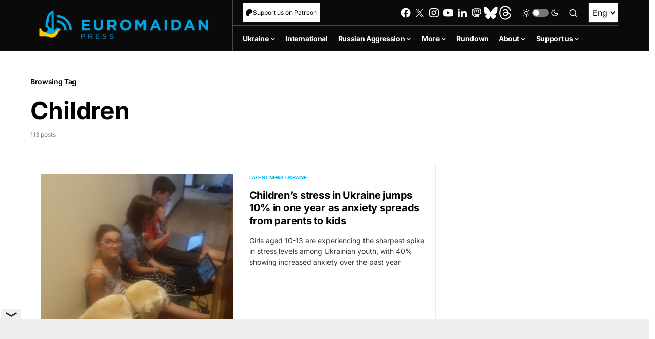

--- FILE ---
content_type: text/html; charset=UTF-8
request_url: https://euromaidanpress.com/tags/children/
body_size: 73777
content:
<!doctype html>
<html lang="en-US" itemscope itemtype="https://schema.org/WebSite">
<head>
	<meta charset="UTF-8" />
	<meta name="viewport" content="width=device-width, initial-scale=1" />
	<link rel="profile" href="https://gmpg.org/xfn/11" />

  <!-- wp_head start -->
	<meta name='robots' content='index, follow, max-image-preview:large, max-snippet:-1, max-video-preview:-1' />
	<style>img:is([sizes="auto" i], [sizes^="auto," i]) { contain-intrinsic-size: 3000px 1500px }</style>
	<link rel="alternate" hreflang="en" href="https://euromaidanpress.com/tags/children/" />
<link rel="alternate" hreflang="x-default" href="https://euromaidanpress.com/tags/children/" />

	<!-- This site is optimized with the Yoast SEO plugin v24.5 - https://yoast.com/wordpress/plugins/seo/ -->
	<title>Children Archives - Euromaidan Press</title>
	<link rel="canonical" href="https://euromaidanpress.com/tags/children/" />
	<link rel="next" href="https://euromaidanpress.com/tags/children/page/2/" />
	<meta property="og:locale" content="en_US" />
	<meta property="og:type" content="article" />
	<meta property="og:title" content="Children Archives - Euromaidan Press" />
	<meta property="og:url" content="https://euromaidanpress.com/tags/children/" />
	<meta property="og:site_name" content="Euromaidan Press" />
	<meta name="twitter:card" content="summary_large_image" />
	<script type="application/ld+json" class="yoast-schema-graph">{"@context":"https://schema.org","@graph":[{"@type":"CollectionPage","@id":"https://euromaidanpress.com/tags/children/","url":"https://euromaidanpress.com/tags/children/","name":"Children Archives - Euromaidan Press","isPartOf":{"@id":"https://euromaidanpress.com/#website"},"primaryImageOfPage":{"@id":"https://euromaidanpress.com/tags/children/#primaryimage"},"image":{"@id":"https://euromaidanpress.com/tags/children/#primaryimage"},"thumbnailUrl":"https://euromaidanpress.com/wp-content/uploads/2022/07/Screenshot-2022-07-13T154616.575.png","inLanguage":"en-US"},{"@type":"ImageObject","inLanguage":"en-US","@id":"https://euromaidanpress.com/tags/children/#primaryimage","url":"https://euromaidanpress.com/wp-content/uploads/2022/07/Screenshot-2022-07-13T154616.575.png","contentUrl":"https://euromaidanpress.com/wp-content/uploads/2022/07/Screenshot-2022-07-13T154616.575.png","width":656,"height":564,"caption":"Illustrative photo. Kids with dog sitting in the hallway of their apartment in Kyiv - listening to an air raid siren is far from . Credit: Kyiv citizen Wynnytskyi wrote on 26 June"},{"@type":"WebSite","@id":"https://euromaidanpress.com/#website","url":"https://euromaidanpress.com/","name":"Euromaidan Press","description":"Ukraine news and views","potentialAction":[{"@type":"SearchAction","target":{"@type":"EntryPoint","urlTemplate":"https://euromaidanpress.com/?s={search_term_string}"},"query-input":{"@type":"PropertyValueSpecification","valueRequired":true,"valueName":"search_term_string"}}],"inLanguage":"en-US"}]}</script>
	<!-- / Yoast SEO plugin. -->


<link rel='dns-prefetch' href='//static2.euromaidanpress.com' />
<link rel="alternate" type="application/rss+xml" title="Euromaidan Press &raquo; Feed" href="https://euromaidanpress.com/feed/" />
<link rel="alternate" type="application/rss+xml" title="Euromaidan Press &raquo; Children Tag Feed" href="https://euromaidanpress.com/tags/children/feed/" />
			<link rel="preload" href="https://static2.euromaidanpress.com/wp-content/plugins/canvas/assets/fonts/canvas-icons.woff" as="font" type="font/woff" crossorigin>
			<script>
window._wpemojiSettings = {"baseUrl":"https:\/\/s.w.org\/images\/core\/emoji\/16.0.1\/72x72\/","ext":".png","svgUrl":"https:\/\/s.w.org\/images\/core\/emoji\/16.0.1\/svg\/","svgExt":".svg","source":{"concatemoji":"https:\/\/euromaidanpress.com\/wp-includes\/js\/wp-emoji-release.min.js?ver=8fdba4b8725180f69d0c1fa458db7e77"}};
/*! This file is auto-generated */
!function(s,n){var o,i,e;function c(e){try{var t={supportTests:e,timestamp:(new Date).valueOf()};sessionStorage.setItem(o,JSON.stringify(t))}catch(e){}}function p(e,t,n){e.clearRect(0,0,e.canvas.width,e.canvas.height),e.fillText(t,0,0);var t=new Uint32Array(e.getImageData(0,0,e.canvas.width,e.canvas.height).data),a=(e.clearRect(0,0,e.canvas.width,e.canvas.height),e.fillText(n,0,0),new Uint32Array(e.getImageData(0,0,e.canvas.width,e.canvas.height).data));return t.every(function(e,t){return e===a[t]})}function u(e,t){e.clearRect(0,0,e.canvas.width,e.canvas.height),e.fillText(t,0,0);for(var n=e.getImageData(16,16,1,1),a=0;a<n.data.length;a++)if(0!==n.data[a])return!1;return!0}function f(e,t,n,a){switch(t){case"flag":return n(e,"\ud83c\udff3\ufe0f\u200d\u26a7\ufe0f","\ud83c\udff3\ufe0f\u200b\u26a7\ufe0f")?!1:!n(e,"\ud83c\udde8\ud83c\uddf6","\ud83c\udde8\u200b\ud83c\uddf6")&&!n(e,"\ud83c\udff4\udb40\udc67\udb40\udc62\udb40\udc65\udb40\udc6e\udb40\udc67\udb40\udc7f","\ud83c\udff4\u200b\udb40\udc67\u200b\udb40\udc62\u200b\udb40\udc65\u200b\udb40\udc6e\u200b\udb40\udc67\u200b\udb40\udc7f");case"emoji":return!a(e,"\ud83e\udedf")}return!1}function g(e,t,n,a){var r="undefined"!=typeof WorkerGlobalScope&&self instanceof WorkerGlobalScope?new OffscreenCanvas(300,150):s.createElement("canvas"),o=r.getContext("2d",{willReadFrequently:!0}),i=(o.textBaseline="top",o.font="600 32px Arial",{});return e.forEach(function(e){i[e]=t(o,e,n,a)}),i}function t(e){var t=s.createElement("script");t.src=e,t.defer=!0,s.head.appendChild(t)}"undefined"!=typeof Promise&&(o="wpEmojiSettingsSupports",i=["flag","emoji"],n.supports={everything:!0,everythingExceptFlag:!0},e=new Promise(function(e){s.addEventListener("DOMContentLoaded",e,{once:!0})}),new Promise(function(t){var n=function(){try{var e=JSON.parse(sessionStorage.getItem(o));if("object"==typeof e&&"number"==typeof e.timestamp&&(new Date).valueOf()<e.timestamp+604800&&"object"==typeof e.supportTests)return e.supportTests}catch(e){}return null}();if(!n){if("undefined"!=typeof Worker&&"undefined"!=typeof OffscreenCanvas&&"undefined"!=typeof URL&&URL.createObjectURL&&"undefined"!=typeof Blob)try{var e="postMessage("+g.toString()+"("+[JSON.stringify(i),f.toString(),p.toString(),u.toString()].join(",")+"));",a=new Blob([e],{type:"text/javascript"}),r=new Worker(URL.createObjectURL(a),{name:"wpTestEmojiSupports"});return void(r.onmessage=function(e){c(n=e.data),r.terminate(),t(n)})}catch(e){}c(n=g(i,f,p,u))}t(n)}).then(function(e){for(var t in e)n.supports[t]=e[t],n.supports.everything=n.supports.everything&&n.supports[t],"flag"!==t&&(n.supports.everythingExceptFlag=n.supports.everythingExceptFlag&&n.supports[t]);n.supports.everythingExceptFlag=n.supports.everythingExceptFlag&&!n.supports.flag,n.DOMReady=!1,n.readyCallback=function(){n.DOMReady=!0}}).then(function(){return e}).then(function(){var e;n.supports.everything||(n.readyCallback(),(e=n.source||{}).concatemoji?t(e.concatemoji):e.wpemoji&&e.twemoji&&(t(e.twemoji),t(e.wpemoji)))}))}((window,document),window._wpemojiSettings);
</script>
<link rel='stylesheet' id='simple_tooltips_style-css' href='https://static2.euromaidanpress.com/wp-content/plugins/simple-tooltips/zebra_tooltips.css?ver=8fdba4b8725180f69d0c1fa458db7e77' media='all' />
<link rel='stylesheet' id='canvas-css' href='https://static2.euromaidanpress.com/wp-content/plugins/canvas/assets/css/canvas.css?ver=2.5.0' media='all' />
<link rel='alternate stylesheet' id='powerkit-icons-css' href='https://static2.euromaidanpress.com/wp-content/plugins/powerkit/assets/fonts/powerkit-icons.woff?ver=3.0.0' as='font' type='font/wof' crossorigin />
<link rel='stylesheet' id='powerkit-css' href='https://static2.euromaidanpress.com/wp-content/plugins/powerkit/assets/css/powerkit.css?ver=3.0.0' media='all' />
<style id='wp-emoji-styles-inline-css'>

	img.wp-smiley, img.emoji {
		display: inline !important;
		border: none !important;
		box-shadow: none !important;
		height: 1em !important;
		width: 1em !important;
		margin: 0 0.07em !important;
		vertical-align: -0.1em !important;
		background: none !important;
		padding: 0 !important;
	}
</style>
<link rel='stylesheet' id='wp-block-library-css' href='https://euromaidanpress.com/wp-includes/css/dist/block-library/style.min.css?ver=8fdba4b8725180f69d0c1fa458db7e77' media='all' />
<style id='classic-theme-styles-inline-css'>
/*! This file is auto-generated */
.wp-block-button__link{color:#fff;background-color:#32373c;border-radius:9999px;box-shadow:none;text-decoration:none;padding:calc(.667em + 2px) calc(1.333em + 2px);font-size:1.125em}.wp-block-file__button{background:#32373c;color:#fff;text-decoration:none}
</style>
<style id='demchco-explore-further-style-inline-css'>
/*!**************************************************************************************************************************************************************************************************************************************************************************************************!*\
  !*** css ./node_modules/css-loader/dist/cjs.js??ruleSet[1].rules[3].use[1]!./node_modules/@wordpress/scripts/node_modules/postcss-loader/dist/cjs.js??ruleSet[1].rules[3].use[2]!./node_modules/sass-loader/dist/cjs.js??ruleSet[1].rules[3].use[3]!./src/blocks/explore-further.php/style.scss ***!
  \**************************************************************************************************************************************************************************************************************************************************************************************************/
.explore-further {
  position: relative;
  display: flex;
  gap: 20px;
  border: 1px solid #00B1EC;
  transition: border-color 0.2s ease;
  padding: 25px;
}
.explore-further:hover h4 {
  color: #00B1EC;
}
@media (max-width: 1365px) {
  .explore-further {
    gap: 10px;
    padding: 15px;
  }
}
@media (max-width: 767px) {
  .explore-further {
    flex-direction: column-reverse;
    gap: 10px;
  }
}
.explore-further__img {
  position: relative;
  flex: 0 0 180px;
}
.explore-further__img img {
  height: auto;
  width: 180px;
}
@media (max-width: 767px) {
  .explore-further__img {
    width: 100%;
    flex: auto;
  }
}
.explore-further__img:after {
  position: absolute;
  top: 0;
  right: 0;
  display: block;
  content: url([data-uri]);
  flex: 34px 0 0;
  height: 34px;
  display: none;
}
@media (max-width: 767px) {
  .explore-further__img:after {
    display: block;
  }
}
.explore-further__body {
  display: flex;
  flex-direction: column;
  gap: 5px;
}
.explore-further__body:after {
  display: block;
  flex: 34px 0 0;
  height: 34px;
  content: url([data-uri]);
}
@media (max-width: 767px) {
  .explore-further__body:after {
    display: none;
  }
}
.explore-further__cat {
  display: block;
  font-family: "Inter";
  font-weight: 600;
  font-size: 0.6875rem;
  color: #00b1ec;
}
.explore-further__title {
  margin-bottom: unset;
  font-family: "Inter";
  font-weight: 500;
  font-size: 1.375rem;
  line-height: 130%;
  color: #000;
  transition: color 0.2s ease;
}
@media (max-width: 1024px) {
  .explore-further__title {
    font-size: 1.125rem;
  }
}
@media (max-width: 576px) {
  .explore-further__title {
    font-size: 1rem;
  }
}
[data-scheme=dark] .explore-further__title {
  color: #fff;
}
.explore-further a {
  position: absolute;
  top: 0;
  left: 0;
  right: 0;
  bottom: 0;
  z-index: 1;
}

/*# sourceMappingURL=style-script.css.map*/
</style>
<style id='demchco-meduza-style-inline-css'>
/*!*************************************************************************************************************************************************************************************************************************************************************************************!*\
  !*** css ./node_modules/css-loader/dist/cjs.js??ruleSet[1].rules[3].use[1]!./node_modules/@wordpress/scripts/node_modules/postcss-loader/dist/cjs.js??ruleSet[1].rules[3].use[2]!./node_modules/sass-loader/dist/cjs.js??ruleSet[1].rules[3].use[3]!./src/blocks/meduza/style.scss ***!
  \*************************************************************************************************************************************************************************************************************************************************************************************/
.cs-scroll-sticky + main .meduza-item {
  scroll-margin-top: 80px;
}

.meduza-blocks__inner {
  background-color: #E0F2FE;
}
.meduza-blocks__items {
  padding: 20px 30px;
}
@media (max-width: 1365px) {
  .meduza-blocks__items {
    padding: 20px;
  }
}
@media (max-width: 576px) {
  .meduza-blocks__items {
    padding: 10px;
  }
}
.meduza-blocks__nav {
  position: sticky;
  z-index: 3;
  top: 60px;
  margin-bottom: 40px;
  padding: 0 20px;
  background-color: #E0F2FE;
  transition: all 0.4s ease;
}
@media (max-width: 1024px) {
  .meduza-blocks__nav {
    top: 60px;
  }
}
.meduza-blocks__nav-title {
  display: flex;
  justify-content: space-between;
  align-items: center;
  margin-bottom: unset;
  padding: 12px 0;
  font-weight: 700;
  font-size: 1.125rem;
  line-height: 125%;
  color: #000;
  cursor: pointer;
}
[data-scheme=dark] .meduza-blocks__nav-title {
  color: #4e4e4e;
}
.meduza-blocks__nav-title::after {
  display: block;
  content: "";
  width: 12px;
  height: 7px;
  background-image: url([data-uri]);
  background-repeat: no-repeat;
  background-size: 100%;
  transition: transform 0.15s ease;
}
.nav-open .meduza-blocks__nav-title::after {
  transform: scaleY(-1);
}
.meduza-blocks__nav-list {
  display: none;
  overflow: hidden;
  list-style: none;
  padding-left: unset;
  padding: 0 20px 12px 0;
  max-height: 400px;
  overflow-y: auto;
}
.meduza-blocks__nav-list::-webkit-scrollbar {
  width: 3px;
  height: 2px;
}
.meduza-blocks__nav-list::-webkit-scrollbar-track {
  background-color: #c7d2d9;
}
.meduza-blocks__nav-list::-webkit-scrollbar-thumb {
  background: #000;
}
.nav-open .meduza-blocks__nav-list {
  display: block;
}
.meduza-blocks__nav-list li {
  padding: 10px 0;
  border-bottom: 1px solid rgba(0, 0, 0, 0.08);
  font-family: "Inter";
  font-weight: 600;
  font-size: 14px;
  line-height: 125%;
  color: #000;
  cursor: pointer;
  transition: color 0.3s ease;
  overflow: hidden;
  text-overflow: ellipsis;
  white-space: nowrap;
}
[data-scheme=dark] .meduza-blocks__nav-list li {
  color: #4e4e4e;
}
.meduza-blocks__nav-list li:hover {
  color: #385898;
}
.meduza-blocks__nav-list li:last-child {
  border-bottom: unset;
}
.meduza-blocks__nav:after {
  position: absolute;
  right: 0;
  bottom: 0;
  z-index: 1;
  display: block;
  content: "";
  width: 25px;
  height: 15px;
  background-color: #E0F2FE;
}

.meduza-item {
  scroll-margin-top: 130px;
  margin-top: 30px;
  padding: 40px 20px;
  background-color: #ffffff;
}
[data-scheme=dark] .meduza-item {
  background-color: #1c1c1c;
  color: #fff;
}
.meduza-item:first-child {
  margin-top: unset;
}
@media (max-width: 1024px) {
  .meduza-item {
    padding: 40px 20px;
  }
}
@media (max-width: 576px) {
  .meduza-item {
    margin-top: 20px;
    padding: 32px 10px;
  }
}
.meduza-item__header {
  text-align: center;
}
.meduza-item span {
  font-family: "Inter";
  font-weight: 700;
  font-size: 1.125rem;
  line-height: 125%;
}
.meduza-item__title {
  text-align: center;
  margin-bottom: 40px;
  padding-top: 5px;
  padding-bottom: 40px;
  font-family: "Inter";
  font-weight: 700;
  font-size: 1.125rem;
  line-height: 125%;
  border-bottom: 1px solid #E0F2FE;
}
@media (max-width: 576px) {
  .meduza-item__title {
    margin-bottom: 32px;
    padding-bottom: 32px;
  }
}
[data-scheme=dark] .meduza-item__content {
  color: #fff;
}
.single .meduza-item__content a {
  transition: color 0.2s ease;
}
.single .meduza-item__content a:hover {
  color: #000 !important;
}
.meduza-item__content blockquote {
  padding: 40px 30px;
  background-color: #f8f9fa;
  color: #000;
}
[data-scheme=dark] .meduza-item__content blockquote {
  color: #4e4e4e;
}
.meduza-item__content blockquote p {
  margin-bottom: unset;
}
.meduza-item__content figure {
  width: 100% !important;
  margin-top: 40px;
  cursor: pointer;
}
.meduza-item__content figure img {
  width: 100%;
}
.meduza-item__content figure figcaption.wp-caption-text {
  font-family: "Inter";
  text-align: center;
  margin: 6px 0 0;
}
.meduza-item__content p:last-child {
  margin-bottom: unset;
}

.explore-item {
  background-color: #fff;
  padding: 0 20px 30px 20px;
}
[data-scheme=dark] .explore-item {
  margin-top: -1px;
  background-color: #1c1c1c;
  color: #fff;
}
@media (max-width: 576px) {
  .explore-item {
    padding: 0 15px 25px;
  }
}
.explore-item__wrap {
  padding: 25px;
  border: 1px solid #00B1EC;
  position: relative;
  display: flex;
  gap: 20px;
  transition: border-color 0.2s ease;
}
.explore-item__wrap:hover {
  border-color: #385898;
}
.explore-item__wrap:hover h4 {
  color: #00B1EC;
}
@media (max-width: 1365px) {
  .explore-item__wrap {
    padding: 15px;
  }
}
@media (max-width: 767px) {
  .explore-item__wrap {
    flex-direction: column-reverse;
    gap: 10px;
  }
}
.explore-item__img {
  position: relative;
  flex: 0 0 180px;
}
.explore-item__img img {
  height: auto;
  width: 180px;
}
@media (max-width: 767px) {
  .explore-item__img {
    width: 100%;
    flex: auto;
  }
}
.explore-item__img:after {
  position: absolute;
  top: 0;
  right: 0;
  display: block;
  content: url([data-uri]);
  flex: 34px 0 0;
  height: 34px;
  display: none;
}
@media (max-width: 767px) {
  .explore-item__img:after {
    display: block;
  }
}
.explore-item__body {
  display: flex;
  flex-direction: column;
  gap: 5px;
}
.explore-item__body:after {
  display: block;
  flex: 34px 0 0;
  height: 34px;
  content: url([data-uri]);
}
@media (max-width: 767px) {
  .explore-item__body:after {
    display: none;
  }
}
.explore-item__cat {
  display: block;
  font-family: "Inter";
  font-weight: 600;
  font-size: 0.875rem;
  color: #00b1ec;
}
.explore-item__title {
  margin-bottom: unset;
  font-family: "Inter";
  font-weight: 500;
  font-size: 1.375rem;
  line-height: 130%;
  color: #000;
  transition: color 0.2s ease;
}
@media (max-width: 1365px) {
  .explore-item__title {
    font-size: 1.125rem;
  }
}
@media (max-width: 767px) {
  .explore-item__title {
    font-size: 1rem;
  }
}
[data-scheme=dark] .explore-item__title {
  color: #fff;
}
.explore-item a {
  position: absolute;
  top: 0;
  left: 0;
  right: 0;
  bottom: 0;
  z-index: 1;
}

.meduza-lightbox {
  display: none;
  align-items: center;
  flex-direction: column;
  justify-content: center;
  position: fixed;
  z-index: 1000;
  left: 0;
  top: 0;
  z-index: 10000000;
  width: 100%;
  height: 100%;
  overflow: auto;
  background-color: rgba(0, 0, 0, 0.9);
}
.meduza-lightbox__content {
  margin: auto;
  display: block;
  width: 60vw;
  height: auto;
  animation: fadeIn 0.3s;
  margin-top: 0;
  margin-bottom: 0;
  transition: transform 0.3s ease-in-out;
}
.meduza-lightbox__caption {
  color: #fff;
  text-align: center;
  padding: 10px 0;
}
.meduza-lightbox__close {
  position: absolute;
  top: 20px;
  right: 35px;
  z-index: 10;
  color: #fff;
  font-size: 40px;
  font-weight: bold;
  cursor: pointer;
}

@keyframes fadeIn {
  from {
    opacity: 0;
  }
  to {
    opacity: 1;
  }
}

/*# sourceMappingURL=style-script.css.map*/
</style>
<style id='demchco-read-also-style-inline-css'>
/*!****************************************************************************************************************************************************************************************************************************************************************************************!*\
  !*** css ./node_modules/css-loader/dist/cjs.js??ruleSet[1].rules[3].use[1]!./node_modules/@wordpress/scripts/node_modules/postcss-loader/dist/cjs.js??ruleSet[1].rules[3].use[2]!./node_modules/sass-loader/dist/cjs.js??ruleSet[1].rules[3].use[3]!./src/blocks/read-also/style.scss ***!
  \****************************************************************************************************************************************************************************************************************************************************************************************/
.read-also {
  background-color: #fff;
}
[data-scheme=dark] .read-also {
  background-color: #1c1c1c;
}
.read-also__inner {
  padding: 20px 25px;
  border: 1px solid #00B1EC;
}
@media (max-width: 1024px) {
  .read-also__inner {
    padding: 15px;
  }
}
.read-also__headline {
  margin-bottom: unset;
  font-family: "Inter";
  font-weight: 600;
  font-size: 1.375rem !important;
  line-height: 125%;
}
.read-also__list {
  margin-bottom: unset;
  list-style: none;
  padding-left: 0;
}
.read-also__list li {
  position: relative;
  padding: 16px 44px 16px 0;
  border-bottom: 1px solid rgba(0, 0, 0, 0.08);
}
@media (max-width: 1365px) {
  .read-also__list li {
    font-size: 14px;
  }
}
[data-scheme=dark] .read-also__list li {
  border-bottom: 1px solid rgba(255, 255, 255, 0.15);
}
.read-also__list li:after {
  position: absolute;
  top: 8px;
  right: 0;
  display: block;
  content: url([data-uri]);
  flex: 34px 0 0;
  height: 34px;
}
.read-also__list li:last-child {
  border-bottom: unset;
}
.read-also__suptitle {
  display: block;
  width: 100%;
  margin-bottom: 5px;
  font-family: "Inter";
  font-weight: 600;
  font-size: 0.6875rem;
  line-height: 120%;
  color: #00B1EC;
  transition: color 0.2s ease;
}
.read-also__title h3 {
  display: block;
  width: 100%;
  font-weight: 600;
  font-size: 1rem !important;
  color: #000;
  transition: color 0.2s ease;
  margin-bottom: unset;
  cursor: pointer;
}
@media (max-width: 1024px) {
  .read-also__title h3 {
    font-size: 0.875rem;
  }
}
.read-also__title h3:hover {
  color: #00B1EC;
}
[data-scheme=dark] .read-also__title h3 {
  color: #fff;
}
[data-scheme=dark] .read-also__title h3:hover {
  color: #00B1EC;
}

/*# sourceMappingURL=style-script.css.map*/
</style>
<link rel='stylesheet' id='demchco-slider-style-css' href='https://euromaidanpress.com/wp-content/themes/newsblock/build/blocks/slider/style-script.css?ver=8fdba4b8725180f69d0c1fa458db7e77' media='all' />
<style id='co-authors-plus-coauthors-style-inline-css'>
.wp-block-co-authors-plus-coauthors.is-layout-flow [class*=wp-block-co-authors-plus]{display:inline}

</style>
<style id='co-authors-plus-avatar-style-inline-css'>
.wp-block-co-authors-plus-avatar :where(img){height:auto;max-width:100%;vertical-align:bottom}.wp-block-co-authors-plus-coauthors.is-layout-flow .wp-block-co-authors-plus-avatar :where(img){vertical-align:middle}.wp-block-co-authors-plus-avatar:is(.alignleft,.alignright){display:table}.wp-block-co-authors-plus-avatar.aligncenter{display:table;margin-inline:auto}

</style>
<style id='co-authors-plus-image-style-inline-css'>
.wp-block-co-authors-plus-image{margin-bottom:0}.wp-block-co-authors-plus-image :where(img){height:auto;max-width:100%;vertical-align:bottom}.wp-block-co-authors-plus-coauthors.is-layout-flow .wp-block-co-authors-plus-image :where(img){vertical-align:middle}.wp-block-co-authors-plus-image:is(.alignfull,.alignwide) :where(img){width:100%}.wp-block-co-authors-plus-image:is(.alignleft,.alignright){display:table}.wp-block-co-authors-plus-image.aligncenter{display:table;margin-inline:auto}

</style>
<link rel='stylesheet' id='canvas-block-alert-style-css' href='https://static2.euromaidanpress.com/wp-content/plugins/canvas/components/basic-elements/block-alert/block.css?ver=1750084756' media='all' />
<link rel='stylesheet' id='canvas-block-progress-style-css' href='https://static2.euromaidanpress.com/wp-content/plugins/canvas/components/basic-elements/block-progress/block.css?ver=1750084756' media='all' />
<link rel='stylesheet' id='canvas-block-collapsibles-style-css' href='https://static2.euromaidanpress.com/wp-content/plugins/canvas/components/basic-elements/block-collapsibles/block.css?ver=1750084756' media='all' />
<link rel='stylesheet' id='canvas-block-tabs-style-css' href='https://static2.euromaidanpress.com/wp-content/plugins/canvas/components/basic-elements/block-tabs/block.css?ver=1750084756' media='all' />
<link rel='stylesheet' id='canvas-block-section-heading-style-css' href='https://static2.euromaidanpress.com/wp-content/plugins/canvas/components/basic-elements/block-section-heading/block.css?ver=1750084756' media='all' />
<link rel='stylesheet' id='canvas-block-row-style-css' href='https://static2.euromaidanpress.com/wp-content/plugins/canvas/components/layout-blocks/block-row/block-row.css?ver=1750084756' media='all' />
<link rel='stylesheet' id='canvas-justified-gallery-block-style-css' href='https://static2.euromaidanpress.com/wp-content/plugins/canvas/components/justified-gallery/block/block-justified-gallery.css?ver=1750084756' media='all' />
<link rel='stylesheet' id='canvas-slider-gallery-block-style-css' href='https://static2.euromaidanpress.com/wp-content/plugins/canvas/components/slider-gallery/block/block-slider-gallery.css?ver=1750084756' media='all' />
<link rel='stylesheet' id='canvas-block-posts-sidebar-css' href='https://static2.euromaidanpress.com/wp-content/plugins/canvas/components/posts/block-posts-sidebar/block-posts-sidebar.css?ver=1750084756' media='all' />
<style id='global-styles-inline-css'>
:root{--wp--preset--aspect-ratio--square: 1;--wp--preset--aspect-ratio--4-3: 4/3;--wp--preset--aspect-ratio--3-4: 3/4;--wp--preset--aspect-ratio--3-2: 3/2;--wp--preset--aspect-ratio--2-3: 2/3;--wp--preset--aspect-ratio--16-9: 16/9;--wp--preset--aspect-ratio--9-16: 9/16;--wp--preset--color--black: #000000;--wp--preset--color--cyan-bluish-gray: #abb8c3;--wp--preset--color--white: #FFFFFF;--wp--preset--color--pale-pink: #f78da7;--wp--preset--color--vivid-red: #cf2e2e;--wp--preset--color--luminous-vivid-orange: #ff6900;--wp--preset--color--luminous-vivid-amber: #fcb900;--wp--preset--color--light-green-cyan: #7bdcb5;--wp--preset--color--vivid-green-cyan: #00d084;--wp--preset--color--pale-cyan-blue: #8ed1fc;--wp--preset--color--vivid-cyan-blue: #0693e3;--wp--preset--color--vivid-purple: #9b51e0;--wp--preset--color--blue: #59BACC;--wp--preset--color--green: #58AD69;--wp--preset--color--orange: #FFBC49;--wp--preset--color--red: #e32c26;--wp--preset--color--gray-50: #f8f9fa;--wp--preset--color--gray-100: #f8f9fb;--wp--preset--color--gray-200: #e9ecef;--wp--preset--color--secondary: #818181;--wp--preset--gradient--vivid-cyan-blue-to-vivid-purple: linear-gradient(135deg,rgba(6,147,227,1) 0%,rgb(155,81,224) 100%);--wp--preset--gradient--light-green-cyan-to-vivid-green-cyan: linear-gradient(135deg,rgb(122,220,180) 0%,rgb(0,208,130) 100%);--wp--preset--gradient--luminous-vivid-amber-to-luminous-vivid-orange: linear-gradient(135deg,rgba(252,185,0,1) 0%,rgba(255,105,0,1) 100%);--wp--preset--gradient--luminous-vivid-orange-to-vivid-red: linear-gradient(135deg,rgba(255,105,0,1) 0%,rgb(207,46,46) 100%);--wp--preset--gradient--very-light-gray-to-cyan-bluish-gray: linear-gradient(135deg,rgb(238,238,238) 0%,rgb(169,184,195) 100%);--wp--preset--gradient--cool-to-warm-spectrum: linear-gradient(135deg,rgb(74,234,220) 0%,rgb(151,120,209) 20%,rgb(207,42,186) 40%,rgb(238,44,130) 60%,rgb(251,105,98) 80%,rgb(254,248,76) 100%);--wp--preset--gradient--blush-light-purple: linear-gradient(135deg,rgb(255,206,236) 0%,rgb(152,150,240) 100%);--wp--preset--gradient--blush-bordeaux: linear-gradient(135deg,rgb(254,205,165) 0%,rgb(254,45,45) 50%,rgb(107,0,62) 100%);--wp--preset--gradient--luminous-dusk: linear-gradient(135deg,rgb(255,203,112) 0%,rgb(199,81,192) 50%,rgb(65,88,208) 100%);--wp--preset--gradient--pale-ocean: linear-gradient(135deg,rgb(255,245,203) 0%,rgb(182,227,212) 50%,rgb(51,167,181) 100%);--wp--preset--gradient--electric-grass: linear-gradient(135deg,rgb(202,248,128) 0%,rgb(113,206,126) 100%);--wp--preset--gradient--midnight: linear-gradient(135deg,rgb(2,3,129) 0%,rgb(40,116,252) 100%);--wp--preset--font-size--small: 13px;--wp--preset--font-size--medium: 20px;--wp--preset--font-size--large: 36px;--wp--preset--font-size--x-large: 42px;--wp--preset--spacing--20: 0.44rem;--wp--preset--spacing--30: 0.67rem;--wp--preset--spacing--40: 1rem;--wp--preset--spacing--50: 1.5rem;--wp--preset--spacing--60: 2.25rem;--wp--preset--spacing--70: 3.38rem;--wp--preset--spacing--80: 5.06rem;--wp--preset--shadow--natural: 6px 6px 9px rgba(0, 0, 0, 0.2);--wp--preset--shadow--deep: 12px 12px 50px rgba(0, 0, 0, 0.4);--wp--preset--shadow--sharp: 6px 6px 0px rgba(0, 0, 0, 0.2);--wp--preset--shadow--outlined: 6px 6px 0px -3px rgba(255, 255, 255, 1), 6px 6px rgba(0, 0, 0, 1);--wp--preset--shadow--crisp: 6px 6px 0px rgba(0, 0, 0, 1);}:where(.is-layout-flex){gap: 0.5em;}:where(.is-layout-grid){gap: 0.5em;}body .is-layout-flex{display: flex;}.is-layout-flex{flex-wrap: wrap;align-items: center;}.is-layout-flex > :is(*, div){margin: 0;}body .is-layout-grid{display: grid;}.is-layout-grid > :is(*, div){margin: 0;}:where(.wp-block-columns.is-layout-flex){gap: 2em;}:where(.wp-block-columns.is-layout-grid){gap: 2em;}:where(.wp-block-post-template.is-layout-flex){gap: 1.25em;}:where(.wp-block-post-template.is-layout-grid){gap: 1.25em;}.has-black-color{color: var(--wp--preset--color--black) !important;}.has-cyan-bluish-gray-color{color: var(--wp--preset--color--cyan-bluish-gray) !important;}.has-white-color{color: var(--wp--preset--color--white) !important;}.has-pale-pink-color{color: var(--wp--preset--color--pale-pink) !important;}.has-vivid-red-color{color: var(--wp--preset--color--vivid-red) !important;}.has-luminous-vivid-orange-color{color: var(--wp--preset--color--luminous-vivid-orange) !important;}.has-luminous-vivid-amber-color{color: var(--wp--preset--color--luminous-vivid-amber) !important;}.has-light-green-cyan-color{color: var(--wp--preset--color--light-green-cyan) !important;}.has-vivid-green-cyan-color{color: var(--wp--preset--color--vivid-green-cyan) !important;}.has-pale-cyan-blue-color{color: var(--wp--preset--color--pale-cyan-blue) !important;}.has-vivid-cyan-blue-color{color: var(--wp--preset--color--vivid-cyan-blue) !important;}.has-vivid-purple-color{color: var(--wp--preset--color--vivid-purple) !important;}.has-black-background-color{background-color: var(--wp--preset--color--black) !important;}.has-cyan-bluish-gray-background-color{background-color: var(--wp--preset--color--cyan-bluish-gray) !important;}.has-white-background-color{background-color: var(--wp--preset--color--white) !important;}.has-pale-pink-background-color{background-color: var(--wp--preset--color--pale-pink) !important;}.has-vivid-red-background-color{background-color: var(--wp--preset--color--vivid-red) !important;}.has-luminous-vivid-orange-background-color{background-color: var(--wp--preset--color--luminous-vivid-orange) !important;}.has-luminous-vivid-amber-background-color{background-color: var(--wp--preset--color--luminous-vivid-amber) !important;}.has-light-green-cyan-background-color{background-color: var(--wp--preset--color--light-green-cyan) !important;}.has-vivid-green-cyan-background-color{background-color: var(--wp--preset--color--vivid-green-cyan) !important;}.has-pale-cyan-blue-background-color{background-color: var(--wp--preset--color--pale-cyan-blue) !important;}.has-vivid-cyan-blue-background-color{background-color: var(--wp--preset--color--vivid-cyan-blue) !important;}.has-vivid-purple-background-color{background-color: var(--wp--preset--color--vivid-purple) !important;}.has-black-border-color{border-color: var(--wp--preset--color--black) !important;}.has-cyan-bluish-gray-border-color{border-color: var(--wp--preset--color--cyan-bluish-gray) !important;}.has-white-border-color{border-color: var(--wp--preset--color--white) !important;}.has-pale-pink-border-color{border-color: var(--wp--preset--color--pale-pink) !important;}.has-vivid-red-border-color{border-color: var(--wp--preset--color--vivid-red) !important;}.has-luminous-vivid-orange-border-color{border-color: var(--wp--preset--color--luminous-vivid-orange) !important;}.has-luminous-vivid-amber-border-color{border-color: var(--wp--preset--color--luminous-vivid-amber) !important;}.has-light-green-cyan-border-color{border-color: var(--wp--preset--color--light-green-cyan) !important;}.has-vivid-green-cyan-border-color{border-color: var(--wp--preset--color--vivid-green-cyan) !important;}.has-pale-cyan-blue-border-color{border-color: var(--wp--preset--color--pale-cyan-blue) !important;}.has-vivid-cyan-blue-border-color{border-color: var(--wp--preset--color--vivid-cyan-blue) !important;}.has-vivid-purple-border-color{border-color: var(--wp--preset--color--vivid-purple) !important;}.has-vivid-cyan-blue-to-vivid-purple-gradient-background{background: var(--wp--preset--gradient--vivid-cyan-blue-to-vivid-purple) !important;}.has-light-green-cyan-to-vivid-green-cyan-gradient-background{background: var(--wp--preset--gradient--light-green-cyan-to-vivid-green-cyan) !important;}.has-luminous-vivid-amber-to-luminous-vivid-orange-gradient-background{background: var(--wp--preset--gradient--luminous-vivid-amber-to-luminous-vivid-orange) !important;}.has-luminous-vivid-orange-to-vivid-red-gradient-background{background: var(--wp--preset--gradient--luminous-vivid-orange-to-vivid-red) !important;}.has-very-light-gray-to-cyan-bluish-gray-gradient-background{background: var(--wp--preset--gradient--very-light-gray-to-cyan-bluish-gray) !important;}.has-cool-to-warm-spectrum-gradient-background{background: var(--wp--preset--gradient--cool-to-warm-spectrum) !important;}.has-blush-light-purple-gradient-background{background: var(--wp--preset--gradient--blush-light-purple) !important;}.has-blush-bordeaux-gradient-background{background: var(--wp--preset--gradient--blush-bordeaux) !important;}.has-luminous-dusk-gradient-background{background: var(--wp--preset--gradient--luminous-dusk) !important;}.has-pale-ocean-gradient-background{background: var(--wp--preset--gradient--pale-ocean) !important;}.has-electric-grass-gradient-background{background: var(--wp--preset--gradient--electric-grass) !important;}.has-midnight-gradient-background{background: var(--wp--preset--gradient--midnight) !important;}.has-small-font-size{font-size: var(--wp--preset--font-size--small) !important;}.has-medium-font-size{font-size: var(--wp--preset--font-size--medium) !important;}.has-large-font-size{font-size: var(--wp--preset--font-size--large) !important;}.has-x-large-font-size{font-size: var(--wp--preset--font-size--x-large) !important;}
:where(.wp-block-post-template.is-layout-flex){gap: 1.25em;}:where(.wp-block-post-template.is-layout-grid){gap: 1.25em;}
:where(.wp-block-columns.is-layout-flex){gap: 2em;}:where(.wp-block-columns.is-layout-grid){gap: 2em;}
:root :where(.wp-block-pullquote){font-size: 1.5em;line-height: 1.6;}
</style>
<link rel='stylesheet' id='absolute-reviews-css' href='https://static2.euromaidanpress.com/wp-content/plugins/absolute-reviews/public/css/absolute-reviews-public.css?ver=1.1.6' media='all' />
<link rel='stylesheet' id='advanced-popups-css' href='https://static2.euromaidanpress.com/wp-content/plugins/advanced-popups/public/css/advanced-popups-public.css?ver=1.2.2' media='all' />
<link rel='stylesheet' id='canvas-block-heading-style-css' href='https://static2.euromaidanpress.com/wp-content/plugins/canvas/components/content-formatting/block-heading/block.css?ver=1750084756' media='all' />
<link rel='stylesheet' id='canvas-block-list-style-css' href='https://static2.euromaidanpress.com/wp-content/plugins/canvas/components/content-formatting/block-list/block.css?ver=1750084756' media='all' />
<link rel='stylesheet' id='canvas-block-paragraph-style-css' href='https://static2.euromaidanpress.com/wp-content/plugins/canvas/components/content-formatting/block-paragraph/block.css?ver=1750084756' media='all' />
<link rel='stylesheet' id='canvas-block-separator-style-css' href='https://static2.euromaidanpress.com/wp-content/plugins/canvas/components/content-formatting/block-separator/block.css?ver=1750084756' media='all' />
<link rel='stylesheet' id='canvas-block-group-style-css' href='https://static2.euromaidanpress.com/wp-content/plugins/canvas/components/basic-elements/block-group/block.css?ver=1750084756' media='all' />
<link rel='stylesheet' id='canvas-block-cover-style-css' href='https://static2.euromaidanpress.com/wp-content/plugins/canvas/components/basic-elements/block-cover/block.css?ver=1750084756' media='all' />
<link rel='stylesheet' id='fontawesome-css' href='https://static2.euromaidanpress.com/wp-content/plugins/olevmedia-shortcodes/assets/css/font-awesome.min.css?ver=8fdba4b8725180f69d0c1fa458db7e77' media='all' />
<link rel='stylesheet' id='omsc-shortcodes-css' href='https://static2.euromaidanpress.com/wp-content/plugins/olevmedia-shortcodes/assets/css/shortcodes.css?ver=8fdba4b8725180f69d0c1fa458db7e77' media='all' />
<link rel='stylesheet' id='omsc-shortcodes-tablet-css' href='https://static2.euromaidanpress.com/wp-content/plugins/olevmedia-shortcodes/assets/css/shortcodes-tablet.css?ver=8fdba4b8725180f69d0c1fa458db7e77' media='screen and (min-width: 768px) and (max-width: 959px)' />
<link rel='stylesheet' id='omsc-shortcodes-mobile-css' href='https://static2.euromaidanpress.com/wp-content/plugins/olevmedia-shortcodes/assets/css/shortcodes-mobile.css?ver=8fdba4b8725180f69d0c1fa458db7e77' media='screen and (max-width: 767px)' />
<link rel='stylesheet' id='powerkit-author-box-css' href='https://static2.euromaidanpress.com/wp-content/plugins/powerkit/modules/author-box/public/css/public-powerkit-author-box.css?ver=3.0.0' media='all' />
<link rel='stylesheet' id='powerkit-basic-elements-css' href='https://static2.euromaidanpress.com/wp-content/plugins/powerkit/modules/basic-elements/public/css/public-powerkit-basic-elements.css?ver=3.0.0' media='screen' />
<link rel='stylesheet' id='powerkit-coming-soon-css' href='https://static2.euromaidanpress.com/wp-content/plugins/powerkit/modules/coming-soon/public/css/public-powerkit-coming-soon.css?ver=3.0.0' media='all' />
<link rel='stylesheet' id='powerkit-content-formatting-css' href='https://static2.euromaidanpress.com/wp-content/plugins/powerkit/modules/content-formatting/public/css/public-powerkit-content-formatting.css?ver=3.0.0' media='all' />
<link rel='stylesheet' id='powerkit-сontributors-css' href='https://static2.euromaidanpress.com/wp-content/plugins/powerkit/modules/contributors/public/css/public-powerkit-contributors.css?ver=3.0.0' media='all' />
<link rel='stylesheet' id='powerkit-facebook-css' href='https://static2.euromaidanpress.com/wp-content/plugins/powerkit/modules/facebook/public/css/public-powerkit-facebook.css?ver=3.0.0' media='all' />
<link rel='stylesheet' id='powerkit-featured-categories-css' href='https://static2.euromaidanpress.com/wp-content/plugins/powerkit/modules/featured-categories/public/css/public-powerkit-featured-categories.css?ver=3.0.0' media='all' />
<link rel='stylesheet' id='powerkit-inline-posts-css' href='https://static2.euromaidanpress.com/wp-content/plugins/powerkit/modules/inline-posts/public/css/public-powerkit-inline-posts.css?ver=3.0.0' media='all' />
<link rel='stylesheet' id='powerkit-instagram-css' href='https://static2.euromaidanpress.com/wp-content/plugins/powerkit/modules/instagram/public/css/public-powerkit-instagram.css?ver=3.0.0' media='all' />
<link rel='stylesheet' id='powerkit-justified-gallery-css' href='https://static2.euromaidanpress.com/wp-content/plugins/powerkit/modules/justified-gallery/public/css/public-powerkit-justified-gallery.css?ver=3.0.0' media='all' />
<link rel='stylesheet' id='powerkit-pinterest-css' href='https://static2.euromaidanpress.com/wp-content/plugins/powerkit/modules/pinterest/public/css/public-powerkit-pinterest.css?ver=3.0.0' media='all' />
<link rel='stylesheet' id='powerkit-scroll-to-top-css' href='https://static2.euromaidanpress.com/wp-content/plugins/powerkit/modules/scroll-to-top/public/css/public-powerkit-scroll-to-top.css?ver=3.0.0' media='all' />
<link rel='stylesheet' id='powerkit-slider-gallery-css' href='https://static2.euromaidanpress.com/wp-content/plugins/powerkit/modules/slider-gallery/public/css/public-powerkit-slider-gallery.css?ver=3.0.0' media='all' />
<link rel='stylesheet' id='powerkit-twitter-css' href='https://static2.euromaidanpress.com/wp-content/plugins/powerkit/modules/twitter/public/css/public-powerkit-twitter.css?ver=3.0.0' media='all' />
<link rel='stylesheet' id='powerkit-widget-about-css' href='https://static2.euromaidanpress.com/wp-content/plugins/powerkit/modules/widget-about/public/css/public-powerkit-widget-about.css?ver=3.0.0' media='all' />
<link rel='stylesheet' id='wpml-blocks-css' href='https://static2.euromaidanpress.com/wp-content/plugins/sitepress-multilingual-cms/dist/css/blocks/styles.css?ver=4.6.11' media='all' />
<link rel='stylesheet' id='wpProQuiz_front_style-css' href='https://static2.euromaidanpress.com/wp-content/plugins/wp-pro-quiz/css/wpProQuiz_front.css?ver=0.42' media='all' />
<link rel='stylesheet' id='csco-styles-css' href='https://euromaidanpress.com/wp-content/themes/newsblock/style.min.css?ver=1.2.2' media='all' />
<style id='csco-styles-inline-css'>
.searchwp-live-search-no-min-chars:after { content: "Continue typing" }
</style>
<link rel='stylesheet' id='csco-helper-css' href='https://euromaidanpress.com/wp-content/themes/newsblock/assets/css/helper.css?ver=1.2.2' media='all' />
<link rel='stylesheet' id='slb_core-css' href='https://static2.euromaidanpress.com/wp-content/plugins/simple-lightbox/client/css/app.css?ver=2.9.4' media='all' />
<link rel='stylesheet' id='searchwp-forms-css' href='https://static2.euromaidanpress.com/wp-content/plugins/searchwp-live-ajax-search/assets/styles/frontend/search-forms.min.css?ver=1.8.6' media='all' />
<link rel='stylesheet' id='searchwp-live-search-css' href='https://static2.euromaidanpress.com/wp-content/plugins/searchwp-live-ajax-search/assets/styles/style.min.css?ver=1.8.6' media='all' />
<style id='searchwp-live-search-inline-css'>
.searchwp-live-search-result .searchwp-live-search-result--title a {
  font-size: 16px;
}
.searchwp-live-search-result .searchwp-live-search-result--price {
  font-size: 14px;
}
.searchwp-live-search-result .searchwp-live-search-result--add-to-cart .button {
  font-size: 14px;
}

</style>
<link rel='stylesheet' id='tablepress-default-css' href='https://euromaidanpress.com/wp-content/uploads/tablepress-combined.min.css?ver=68' media='all' />
<link rel='stylesheet' id='msl-main-css' href='https://static2.euromaidanpress.com/wp-content/plugins/master-slider/public/assets/css/masterslider.main.css?ver=3.10.9' media='all' />
<link rel='stylesheet' id='msl-custom-css' href='https://euromaidanpress.com/wp-content/uploads/master-slider/custom.css?ver=37' media='all' />
<link rel='stylesheet' id='csco_child_css-css' href='https://euromaidanpress.com/wp-content/themes/newsblock-child/style.css?ver=1.0.2' media='all' />
<script src="https://euromaidanpress.com/wp-includes/js/jquery/jquery.min.js?ver=3.7.1" id="jquery-core-js"></script>
<script src="https://euromaidanpress.com/wp-includes/js/jquery/jquery-migrate.min.js?ver=3.4.1" id="jquery-migrate-js"></script>
<script id="wpml-cookie-js-extra">
var wpml_cookies = {"wp-wpml_current_language":{"value":"en","expires":1,"path":"\/"}};
var wpml_cookies = {"wp-wpml_current_language":{"value":"en","expires":1,"path":"\/"}};
</script>
<script src="https://static2.euromaidanpress.com/wp-content/plugins/sitepress-multilingual-cms/res/js/cookies/language-cookie.js?ver=4.6.11" id="wpml-cookie-js" defer data-wp-strategy="defer"></script>
<script src="https://euromaidanpress.com/wp-content/themes/newsblock/build/blocks/explore-further.php/script.js?ver=99a3d2ca6f44eaa8951f" id="demchco-explore-further-script-js"></script>
<script src="https://euromaidanpress.com/wp-content/themes/newsblock/build/blocks/meduza/script.js?ver=707fabcc7e9ccf45c625" id="demchco-meduza-script-js"></script>
<script src="https://euromaidanpress.com/wp-content/themes/newsblock/build/blocks/read-also/script.js?ver=3acf7e0c3df3cd2f2ae3" id="demchco-read-also-script-js"></script>
<script src="https://euromaidanpress.com/wp-content/themes/newsblock/build/blocks/slider/script.js?ver=62d221acbb45ae00dcbc" id="demchco-slider-script-js"></script>
<script src="https://static2.euromaidanpress.com/wp-content/plugins/advanced-popups/public/js/advanced-popups-public.js?ver=1.2.2" id="advanced-popups-js"></script>

<!-- OG: 3.3.0 -->
<meta property="og:image" content="https://euromaidanpress.com/wp-content/uploads/2023/05/cropped-logo_broadcast3.png"><meta property="og:type" content="website"><meta property="og:locale" content="en_US"><meta property="og:site_name" content="Euromaidan Press"><meta property="og:url" content="https://euromaidanpress.com/tags/children/"><meta property="og:title" content="Children Archives - Euromaidan Press">

<meta property="twitter:partner" content="ogwp"><meta property="twitter:title" content="Children Archives - Euromaidan Press"><meta property="twitter:url" content="https://euromaidanpress.com/tags/children/">
<meta itemprop="image" content="https://euromaidanpress.com/wp-content/uploads/2023/05/cropped-logo_broadcast3.png"><meta itemprop="name" content="Children Archives - Euromaidan Press">
<!-- /OG -->

<link rel="https://api.w.org/" href="https://euromaidanpress.com/wp-json/" /><link rel="alternate" title="JSON" type="application/json" href="https://euromaidanpress.com/wp-json/wp/v2/tags/4255" /><link rel="EditURI" type="application/rsd+xml" title="RSD" href="https://euromaidanpress.com/xmlrpc.php?rsd" />

		<link rel="preload" href="https://static2.euromaidanpress.com/wp-content/plugins/absolute-reviews/fonts/absolute-reviews-icons.woff" as="font" type="font/woff" crossorigin>
				<link rel="preload" href="https://static2.euromaidanpress.com/wp-content/plugins/advanced-popups/fonts/advanced-popups-icons.woff" as="font" type="font/woff" crossorigin>
		
<style type="text/css" media="all" id="canvas-blocks-dynamic-styles">

</style>
<meta property="fb:app_id" content="1887002135110609"/><meta name="generator" content="WPML ver:4.6.11 stt:1,2;" />
<style>
#donations_progress_bar{ width:60%; background:white; margin:auto; position: relative; height: 24px; }
#donate_top_panel .button{
        display: block; float: right; background: yellow; color: #c40123; padding: 10px; vertical-align: middle; font-weight: bold; margin-right:10px;
	}

#pledged{border:2px solid #05acfa; width: 100%; margin:auto;height:5px; overflow:hidden; height: 24px}
#have{background: #05acfa !important;float:left;}

#text_pledged{color:#000 !important; font-size: 22px; float:left; display:block}
#text_out_of{color:#303030 !important; float:right; display:block}

#donations_progress_bar p{position:absolute; top: 2px; left:2px; width:99%}

/*tmp*/
#text_out_of{display:none}
#text_pledged{width:100%;text-align:center;float:none;color:white !important;padding:10px}
#donations_progress_bar{height:auto; vertical-align:middle;width:80%;
overflow:hidden;
-webkit-border-top-left-radius: 1em;
-webkit-border-bottom-left-radius: 1em;
-moz-border-radius-topleft: 1em;
-moz-border-radius-bottomleft: 1em;
border-top-left-radius: 1em;
border-bottom-left-radius: 1em;
}
#donations_progress_bar{background:#511721;height:48px;width:420px}
#pledged{background:#511721;height:48px;border:0}
#have{height:48px; background: #00a3df url(/wp-content/pledge-bg.png) !important;float:left}
/*fixes*/
#navigation_wrap{margin-bottom:15px !important}
#core{margin-top:15px !important}

@media (max-width:1024px){
	#donations_progress_bar{width:300px}
}
@media (max-width:749px){
	#donate_top_panel table, #donate_top_panel, #donate_top_panel tr, #donate_top_panel td{
		
		display:block!important;
		width:100%!important;
		max-width:100%!important;
		margin:0!important;
		text-align:center;
		padding-left:0!important;
		padding-right:0!important;
		}
	#donate_top_panel .button{display:block;margin:0 auto 10px auto !important;float:none!important;width:50%}
	#donate_top_panel td b a{width:100%!important}
	#donations_progress_bar{width:90%;margin:auto}
	#donate_top_panel *{max-width:100%}
	tbody, tr{display:inline-block}
}

</style>
  <!-- HFCM by 99 Robots - Snippet # 2: Сhartbeat -->
<script type='text/javascript'>
    (function() {
        /** CONFIGURATION START **/
        var _sf_async_config = window._sf_async_config = (window._sf_async_config || {});
        _sf_async_config.uid = 67212; //CHANGE THIS TO YOUR ACCOUNT ID
        _sf_async_config.domain = 'euromaidanpress.com'; //CHANGE THIS TO YOUR SITE ID
        _sf_async_config.useCanonical = true;
        _sf_async_config.useCanonicalDomain = true;
        _sf_async_config.flickerControl = false;
        var sectionMetas = document.querySelectorAll('meta[property="article:section"]');
    		var sections = Array.from(sectionMetas).map(meta => meta.content).join(', ');
    		_sf_async_config.sections = sections || ''
        _sf_async_config.authors = document.querySelector('meta[name="author"]') ? document.querySelector('meta[name="author"]').content : "no author"; //SET PAGE AUTHOR(S)
        /** CONFIGURATION END **/
        function loadChartbeat() {
            var e = document.createElement('script');
            var n = document.getElementsByTagName('script')[0];
            e.type = 'text/javascript';
            e.async = true;
            e.src = '//static.chartbeat.com/js/chartbeat.js';
            n.parentNode.insertBefore(e, n);
        }
        loadChartbeat();
     })();
</script>

<script async src="//static.chartbeat.com/js/chartbeat_mab.js"></script>

<script type='text/javascript'>		
window.addEventListener('DOMContentLoaded', function() {

    let isFirstLoad = true;
    let lastSentArticle = null;

    const trackVirtualPage = function(url, title, section, author) {
        if (window._sf_async_config && !isFirstLoad) {
            pSUPERFLY.virtualPage({
                path: url,
                title: title,
                sections: section,
                authors: author
            });
        }
    };

    const trackURLChange = function() {
        let newArticle = document.querySelector('[data-injected="true"]:last-child');

        if (newArticle && newArticle !== lastSentArticle) {
            isFirstLoad = false;
            let url = newArticle.getAttribute('data-url');
            let title = newArticle.getAttribute('data-title');
            let section = newArticle.querySelector('[rel="category tag"]')?.innerText;
            let author = newArticle.querySelector('.cs-author')?.innerText;

            trackVirtualPage(url, title, section, author);
            lastSentArticle = newArticle;
        }
    };
    const originalPushState = history.pushState;
    history.pushState = function () {
        originalPushState.apply(this, arguments);
        trackURLChange();
    };

    window.addEventListener('popstate', trackURLChange);

    trackURLChange();
});

</script>




<!-- /end HFCM by 99 Robots -->
<script>var ms_grabbing_curosr = 'https://static2.euromaidanpress.com/wp-content/plugins/master-slider/public/assets/css/common/grabbing.cur', ms_grab_curosr = 'https://static2.euromaidanpress.com/wp-content/plugins/master-slider/public/assets/css/common/grab.cur';</script>
<meta name="generator" content="MasterSlider 3.10.9 - Responsive Touch Image Slider | avt.li/msf" />


<!-- Facebook Like Thumbnail (v0.4) -->
<meta property="og:image" content="https://euromaidanpress.com/wp-content/uploads/2022/07/Screenshot-2022-07-13T154616.575.png" />
<!-- using image from posts loop - archive page -->
<!-- Facebook Like Thumbnail (By Ashfame - https://github.com/ashfame/facebook-like-thumbnail) -->

<style id='csco-theme-typography'>
	:root {
		/* Base Font */
		--cs-font-base-family: Inter;
		--cs-font-base-size: 1rem;
		--cs-font-base-weight: 400;
		--cs-font-base-style: normal;
		--cs-font-base-letter-spacing: normal;
		--cs-font-base-line-height: 1.5;

		/* Primary Font */
		--cs-font-primary-family: Inter;
		--cs-font-primary-size: 0.875rem;
		--cs-font-primary-weight: 600;
		--cs-font-primary-style: normal;
		--cs-font-primary-letter-spacing: -0.025em;
		--cs-font-primary-text-transform: none;

		/* Secondary Font */
		--cs-font-secondary-family: Inter;
		--cs-font-secondary-size: 0.75rem;
		--cs-font-secondary-weight: 400;
		--cs-font-secondary-style: normal;
		--cs-font-secondary-letter-spacing: normal;
		--cs-font-secondary-text-transform: none;

		/* Category Font */
		--cs-font-category-family: -apple-system, BlinkMacSystemFont, "Segoe UI", Roboto, Oxygen-Sans, Ubuntu, Cantarell, "Helvetica Neue";
		--cs-font-category-size: 0.625rem;
		--cs-font-category-weight: 700;
		--cs-font-category-style: normal;
		--cs-font-category-letter-spacing: -0.025em;
		--cs-font-category-text-transform: uppercase;

		/* Post Meta Font */
		--cs-font-post-meta-family: -apple-system, BlinkMacSystemFont, "Segoe UI", Roboto, Oxygen-Sans, Ubuntu, Cantarell, "Helvetica Neue";
		--cs-font-post-meta-size: 0.6255rem;
		--cs-font-post-meta-weight: 400;
		--cs-font-post-meta-style: normal;
		--cs-font-post-meta-letter-spacing: normal;
		--cs-font-post-meta-text-transform: uppercase;

		/* Input Font */
		--cs-font-input-family: Inter;
		--cs-font-input-size: 0.75rem;
		--cs-font-input-line-height: 1.625rem;
		--cs-font-input-weight: 400;
		--cs-font-input-style: normal;
		--cs-font-input-letter-spacing: normal;
		--cs-font-input-text-transform: none;

		/* Post Subbtitle */
		--cs-font-post-subtitle-family: inherit;
		--cs-font-post-subtitle-size: 1.25rem;
		--cs-font-post-subtitle-letter-spacing: normal;

		/* Post Content */
		--cs-font-post-content-family: Inter;
		--cs-font-post-content-size: 1rem;
		--cs-font-post-content-letter-spacing: normal;

		/* Summary */
		--cs-font-entry-summary-family: Inter;
		--cs-font-entry-summary-size: 1rem;
		--cs-font-entry-summary-letter-spacing: normal;

		/* Entry Excerpt */
		--cs-font-entry-excerpt-family: Inter;
		--cs-font-entry-excerpt-size: 0.875rem;
		--cs-font-entry-excerpt-letter-spacing: normal;

		/* Logos --------------- */

		/* Main Logo */
		--cs-font-main-logo-family: Inter;
		--cs-font-main-logo-size: 1.5rem;
		--cs-font-main-logo-weight: 700;
		--cs-font-main-logo-style: normal;
		--cs-font-main-logo-letter-spacing: -0.075em;
		--cs-font-main-logo-text-transform: none;

		/* Large Logo */
		--cs-font-large-logo-family: Inter;
		--cs-font-large-logo-size: 1.75rem;
		--cs-font-large-logo-weight: 700;
		--cs-font-large-logo-style: normal;
		--cs-font-large-logo-letter-spacing: -0.075em;
		--cs-font-large-logo-text-transform: none;

		/* Footer Logo */
		--cs-font-footer-logo-family: Inter;
		--cs-font-footer-logo-size: 1.5rem;
		--cs-font-footer-logo-weight: 700;
		--cs-font-footer-logo-style: normal;
		--cs-font-footer-logo-letter-spacing: -0.075em;
		--cs-font-footer-logo-text-transform: none;

		/* Headings --------------- */

		/* Headings */
		--cs-font-headings-family: Inter;
		--cs-font-headings-weight: 700;
		--cs-font-headings-style: normal;
		--cs-font-headings-line-height: 1.25;
		--cs-font-headings-letter-spacing: -0.0125em;
		--cs-font-headings-text-transform: none;

		/* Styled Heading */
		--cs-font-styled-heading-line-height: 1.3em;

		/* Decorated Heading */
		--cs-font-decorated-heading-family: Inter;
		--cs-font-decorated-heading-font-size: 1.25rem;
		--cs-font-decorated-heading-weight: 700;
		--cs-font-decorated-heading-style: normal;
		--cs-font-decorated-heading-line-height: -0.025em;
		--cs-font-decorated-heading-letter-spacing: normal;
		--cs-font-decorated-heading-text-transform: none;

		/* Menu Font --------------- */

		/* Menu */
		/* Used for main top level menu elements. */
		--cs-font-menu-family: Inter;
		--cs-font-menu-size: 0.875rem;
		--cs-font-menu-weight: 700;
		--cs-font-menu-style: normal;
		--cs-font-menu-letter-spacing: -0.025em;
		--cs-font-menu-text-transform: none;

		/* Submenu Font */
		/* Used for submenu elements. */
		--cs-font-submenu-family: Inter;
		--cs-font-submenu-size: 0.875rem;
		--cs-font-submenu-weight: 400;
		--cs-font-submenu-style: normal;
		--cs-font-submenu-letter-spacing: normal;
		--cs-font-submenu-text-transform: none;

		/* Section Headings --------------- */
		--cs-font-section-headings-family: Inter;
		--cs-font-section-headings-size: 1rem;
		--cs-font-section-headings-weight: 800;
		--cs-font-section-headings-style: normal;
		--cs-font-section-headings-letter-spacing: -0.025em;
		--cs-font-section-headings-text-transform: none;
	}

			.cs-header__widgets-column {
			--cs-font-section-headings-family: Inter;
			--cs-font-section-headings-size: 1.125rem;
			--cs-font-section-headings-weight: 800;
			--cs-font-section-headings-style: normal;
			--cs-font-section-headings-letter-spacing: -0.025em;
			--cs-font-section-headings-text-transform: none;
		}
	</style>
<style>.mc4wp-checkbox-wp-registration-form{clear:both;width:auto;display:block;position:static}.mc4wp-checkbox-wp-registration-form input{float:none;vertical-align:middle;-webkit-appearance:checkbox;width:auto;max-width:21px;margin:0 6px 0 0;padding:0;position:static;display:inline-block!important}.mc4wp-checkbox-wp-registration-form label{float:none;cursor:pointer;width:auto;margin:0 0 16px;display:block;position:static}</style>	<style type="text/css">
		/*<!-- rtoc -->*/
		.rtoc-mokuji-content {
			background-color: #ffffff;
		}

		.rtoc-mokuji-content.frame1 {
			border: 1px solid #555555;
		}

		.rtoc-mokuji-content #rtoc-mokuji-title {
			color: #333333;
		}

		.rtoc-mokuji-content .rtoc-mokuji li>a {
			color: #333333;
		}

		.rtoc-mokuji-content .mokuji_ul.level-1>.rtoc-item::before {
			background-color: #333333 !important;
		}

		.rtoc-mokuji-content .mokuji_ul.level-2>.rtoc-item::before {
			background-color: #bfbfbf !important;
		}

		.rtoc-mokuji-content.frame2::before,
		.rtoc-mokuji-content.frame3,
		.rtoc-mokuji-content.frame4,
		.rtoc-mokuji-content.frame5 {
			border-color: #555555 !important;
		}

		.rtoc-mokuji-content.frame5::before,
		.rtoc-mokuji-content.frame5::after {
			background-color: #555555;
		}

		.widget_block #rtoc-mokuji-widget-wrapper .rtoc-mokuji.level-1 .rtoc-item.rtoc-current:after,
		.widget #rtoc-mokuji-widget-wrapper .rtoc-mokuji.level-1 .rtoc-item.rtoc-current:after,
		#scrollad #rtoc-mokuji-widget-wrapper .rtoc-mokuji.level-1 .rtoc-item.rtoc-current:after,
		#sideBarTracking #rtoc-mokuji-widget-wrapper .rtoc-mokuji.level-1 .rtoc-item.rtoc-current:after {
			background-color: #333333 !important;
		}

		.cls-1,
		.cls-2 {
			stroke: #555555;
		}

		.rtoc-mokuji-content .decimal_ol.level-2>.rtoc-item::before,
		.rtoc-mokuji-content .mokuji_ol.level-2>.rtoc-item::before,
		.rtoc-mokuji-content .decimal_ol.level-2>.rtoc-item::after,
		.rtoc-mokuji-content .decimal_ol.level-2>.rtoc-item::after {
			color: #bfbfbf;
			background-color: #bfbfbf;
		}

		.rtoc-mokuji-content .rtoc-mokuji.level-1>.rtoc-item::before {
			color: #333333;
		}

		.rtoc-mokuji-content .decimal_ol>.rtoc-item::after {
			background-color: #333333;
		}

		.rtoc-mokuji-content .decimal_ol>.rtoc-item::before {
			color: #333333;
		}

		/*rtoc_return*/
		#rtoc_return a::before {
			background-image: url(https://static2.euromaidanpress.com/wp-content/plugins/rich-table-of-content/include/../img/rtoc_return.png);
		}

		#rtoc_return a {
			background-color: #333333 !important;
		}

		/* アクセントポイント */
		.rtoc-mokuji-content .level-1>.rtoc-item #rtocAC.accent-point::after {
			background-color: #333333;
		}

		.rtoc-mokuji-content .level-2>.rtoc-item #rtocAC.accent-point::after {
			background-color: #bfbfbf;
		}
		.rtoc-mokuji-content.frame6,
		.rtoc-mokuji-content.frame7::before,
		.rtoc-mokuji-content.frame8::before {
			border-color: #555555;
		}

		.rtoc-mokuji-content.frame6 #rtoc-mokuji-title,
		.rtoc-mokuji-content.frame7 #rtoc-mokuji-title::after {
			background-color: #555555;
		}

		#rtoc-mokuji-wrapper.rtoc-mokuji-content.rtoc_h2_timeline .mokuji_ol.level-1>.rtoc-item::after,
		#rtoc-mokuji-wrapper.rtoc-mokuji-content.rtoc_h2_timeline .level-1.decimal_ol>.rtoc-item::after,
		#rtoc-mokuji-wrapper.rtoc-mokuji-content.rtoc_h3_timeline .mokuji_ol.level-2>.rtoc-item::after,
		#rtoc-mokuji-wrapper.rtoc-mokuji-content.rtoc_h3_timeline .mokuji_ol.level-2>.rtoc-item::after,
		.rtoc-mokuji-content.frame7 #rtoc-mokuji-title span::after {
			background-color: #333333;
		}

		.widget #rtoc-mokuji-wrapper.rtoc-mokuji-content.frame6 #rtoc-mokuji-title {
			color: #333333;
			background-color: #ffffff;
		}
	</style>
	<link rel="icon" href="https://euromaidanpress.com/wp-content/uploads/2023/05/cropped-logo_broadcast3-32x32.png" sizes="32x32" />
<link rel="icon" href="https://euromaidanpress.com/wp-content/uploads/2023/05/cropped-logo_broadcast3-192x192.png" sizes="192x192" />
<link rel="apple-touch-icon" href="https://euromaidanpress.com/wp-content/uploads/2023/05/cropped-logo_broadcast3-180x180.png" />
<meta name="msapplication-TileImage" content="https://euromaidanpress.com/wp-content/uploads/2023/05/cropped-logo_broadcast3-270x270.png" />
		<style id="wp-custom-css">
			/* TablePress Mobile Responsive */
.responsive-scroll .tablepress {
    display: block;
    overflow-x: auto;
    -webkit-overflow-scrolling: touch;
    white-space: nowrap;
}

.responsive-scroll .tablepress thead th,
.responsive-scroll .tablepress tbody td {
    white-space: nowrap;
    padding: 10px 12px;
}

@media (max-width: 768px) {
    .responsive-scroll .tablepress {
        font-size: 14px;
    }
    
    .responsive-scroll .tablepress thead th,
    .responsive-scroll .tablepress tbody td {
        padding: 8px 10px;
    }
}

/* DavidvsGoliath newsfeed*/

.page-id-371316 .cnvs-block-section-sidebar ul.wp-block-post-template  a[href*="news-ukraine"] {
  display: none !important;
}

/* Ensure category + title are inline and left-aligned */
.page-id-371316 .cnvs-block-section-sidebar .wp-block-group.is-horizontal.is-layout-flex.wp-block-group-is-layout-flex {
  display: inline !important; 
  flex-wrap: wrap !important; /* allow wrapping as one text unit */
  align-items: baseline !important;
  justify-content: flex-start !important;
  text-align: left !important;
  gap: 0.3em !important; /* small spacing between category and title */
}

/* Make sure links behave like one sentence */
.page-id-371316 .cnvs-block-section-sidebar .wp-block-group.is-horizontal.is-layout-flex.wp-block-group-is-layout-flex a {
  display: inline;
  white-space: normal;
  line-height: 1.2;
  font-weight: inherit;
  text-decoration: none;
}

/* Optional: make sure post-category and post-title share same text flow */
.page-id-371316 .cnvs-block-section-sidebar .post-category::after {
  content: " ";
}

/* Target only your sidebar on that specific page */
.page-id-371316 .cnvs-block-section-sidebar ul.wp-block-post-template li.wp-block-post {
  font-weight: normal; /* reset by default */
}

/* Make the entire line bold if the category is NOT "news-ukraine" */
.page-id-371316 .cnvs-block-section-sidebar ul.wp-block-post-template li.wp-block-post
  a.post-category:not([href*="news-ukraine"]),
.page-id-371316 .cnvs-block-section-sidebar ul.wp-block-post-template li.wp-block-post
  a.post-category:not([href*="news-ukraine"]) ~ a.post-title {
  font-weight: 700 !important; /* bold */
}

/* Category style */
.page-id-371316 .cnvs-block-section-sidebar .post-category {
  background: var(--cs-color-styled-heading);
	padding: 2px 5px;
	margin-right: 7px;
	font-size: 12px;
}

/* ============================================================
   PAGE ID: 371865 & 372203 — News Pages
   ============================================================ */

/* === GLOBAL LAYOUT ======================================== */
.page-id-371865 .ep-thumb-row,
.page-id-372203 .ep-thumb-row {
  display: grid !important;
  grid-template-columns: 180px 1fr !important;
  gap: 15px !important;
  align-items: start !important;
  justify-items: start !important;
  text-align: left !important;
  margin-bottom: 1.5em !important;
  width: 100% !important;
}

/* === THUMBNAIL COLUMN ===================================== */
.page-id-371865 .ep-thumb-row .thumb-col img,
.page-id-372203 .ep-thumb-row .thumb-col img {
  width: 100% !important;
  height: 120px !important;
  border-radius: 0 !important;
  object-fit: cover !important;
  display: block !important;
}

/* === TEXT COLUMN ========================================== */
.page-id-371865 .ep-thumb-row .text-col,
.page-id-372203 .ep-thumb-row .text-col {
  display: flex !important;
  flex-direction: column !important;
  align-items: flex-start !important;
  justify-content: flex-start !important;
  gap: 8px !important;
  text-align: left !important;
  width: 100% !important;
}

/* --- Meta line (category + datetime on same line) --- */
.page-id-371865 .ep-thumb-row .text-col .meta-line,
.page-id-372203 .ep-thumb-row .text-col .meta-line {
  display: flex !important;
  align-items: center !important;
  gap: 6px !important;
  flex-wrap: wrap !important;
}

/* --- Date/time (tiny) --- */
.page-id-371865 .ep-thumb-row .text-col .post-datetime,
.page-id-371865 .ep-thumb-row.news-ukraine-item .post-datetime,
.page-id-372203 .ep-thumb-row .text-col .post-datetime,
.page-id-372203 .ep-thumb-row.news-ukraine-item .post-datetime {
  font-size: 0.65rem !important;
  color: #999 !important;
  font-weight: 400 !important;
  line-height: 1.4 !important;
}

/* --- Category badge (BLACK TEXT, BOLD) --- */
.page-id-371865 .ep-thumb-row .text-col .post-category,
.page-id-372203 .ep-thumb-row .text-col .post-category {
  background: var(--cs-color-styled-heading, #0aaee0) !important;
  color: #000 !important;
  font-weight: 700 !important;
  padding: 2px 6px !important;
  font-size: 11px !important;
  border-radius: 0 !important;
  display: inline-block !important;
  text-decoration: none !important;
  line-height: 1.4 !important;
}

/* --- Title (featured) — larger + bold --- */
.page-id-371865 .ep-thumb-row .text-col .post-title,
.page-id-372203 .ep-thumb-row .text-col .post-title {
  color: #000 !important;
  font-size: 1.25rem !important;
  font-weight: 700 !important;
  line-height: 1.35 !important;
  text-decoration: none !important;
  display: block !important;
}

.page-id-371865 .ep-thumb-row .text-col .post-title:hover,
.page-id-372203 .ep-thumb-row .text-col .post-title:hover {
  text-decoration: underline !important;
}

/* === SPECIAL RULES FOR "LATEST NEWS UKRAINE" ============= */
.page-id-371865 .ep-thumb-row.news-ukraine-item,
.page-id-372203 .ep-thumb-row.news-ukraine-item {
  display: block !important;
  text-align: left !important;
  line-height: 1.4 !important;
}

.page-id-371865 .ep-thumb-row.news-ukraine-item .post-datetime,
.page-id-372203 .ep-thumb-row.news-ukraine-item .post-datetime {
  display: inline !important;
  margin-right: 6px !important;
}

.page-id-371865 .ep-thumb-row.news-ukraine-item .post-title,
.page-id-372203 .ep-thumb-row.news-ukraine-item .post-title {
  display: inline !important;
  font-size: 0.95rem !important;
  font-weight: 400 !important;
  line-height: 1.4 !important;
}

.page-id-371865 .ep-thumb-row.news-ukraine-item .post-title:hover,
.page-id-372203 .ep-thumb-row.news-ukraine-item .post-title:hover {
  text-decoration: underline !important;
}

/* === DATE SEPARATOR ======================================= */
.page-id-371865 .ep-date-separator,
.page-id-372203 .ep-date-separator {
  font-size: 1.1rem !important;
  font-weight: 700 !important;
  color: #000 !important;
  margin: 2em 0 1em 0 !important;
  padding-bottom: 0.5em !important;
  border-bottom: 2px solid #ddd !important;
  text-transform: uppercase !important;
}

/* === MOBILE - NEWS PAGES =================================== */
@media (max-width: 768px) {
  .page-id-371865 .ep-thumb-row,
  .page-id-372203 .ep-thumb-row {
    display: flex !important;
    flex-direction: column !important;
    gap: 10px !important;
  }
  
  /* Make text-col children direct flex children */
  .page-id-371865 .ep-thumb-row > .text-col,
  .page-id-372203 .ep-thumb-row > .text-col {
    display: contents !important;
  }
  
  /* Order 1: Meta (category + date) */
  .page-id-371865 .ep-thumb-row .meta-line,
  .page-id-372203 .ep-thumb-row .meta-line {
    order: 1 !important;
  }
  
  /* Order 2: Thumbnail */
  .page-id-371865 .ep-thumb-row .thumb-col,
  .page-id-372203 .ep-thumb-row .thumb-col {
    order: 2 !important;
    width: 100% !important;
  }
  
  /* Order 3: Title */
  .page-id-371865 .ep-thumb-row .post-title,
  .page-id-372203 .ep-thumb-row .post-title {
    order: 3 !important;
    font-size: 1.1rem !important;
    margin-top: 8px !important;
  }
  
  .page-id-371865 .ep-thumb-row .thumb-col img,
  .page-id-372203 .ep-thumb-row .thumb-col img {
    width: 100% !important;
    height: auto !important;
    max-height: 200px !important;
  }
  
  .page-id-371865 .ep-date-separator,
  .page-id-372203 .ep-date-separator {
    font-size: 1rem !important;
    margin: 1.5em 0 0.75em 0 !important;
  }
}

/* ============================================================
   PAGE ID: 372182 — Features Page
   ============================================================ */

/* === HIDE EMPTY LIST ITEMS (removes gaps) ================= */
.page-id-372182 .wp-block-post-template > li:empty,
.page-id-372182 .wp-block-post-template > li:not(:has(*)) {
  display: none !important;
  margin: 0 !important;
  padding: 0 !important;
  height: 0 !important;
}

/* === DESKTOP LAYOUT ======================================== */
.page-id-372182 .ep-thumb-row {
  display: grid !important;
  grid-template-columns: 240px 1fr !important;
  gap: 18px !important;
  align-items: start !important;
  text-align: left !important;
  margin-bottom: 2em !important;
  width: 100% !important;
}

.page-id-372182 .ep-thumb-row .thumb-col {
  align-self: start !important;
}

.page-id-372182 .ep-thumb-row .text-col {
  display: flex !important;
  flex-direction: column !important;
  gap: 6px !important;
  align-self: start !important;
}

.page-id-372182 .ep-thumb-row .meta-line {
  display: flex !important;
  align-items: center !important;
  gap: 6px !important;
  flex-wrap: wrap !important;
}
/* === THUMBNAIL ============================================= */
.page-id-372182 .ep-thumb-row .thumb-col img {
  width: 100% !important;
  height: 160px !important;
  border-radius: 0 !important;
  object-fit: cover !important;
  display: block !important;
}

/* --- Date/time --- */
.page-id-372182 .ep-thumb-row .post-datetime {
  font-size: 0.7rem !important;
  color: #999 !important;
  font-weight: 400 !important;
  line-height: 1.4 !important;
}

/* --- Category badge (BLACK TEXT, BOLD) --- */
.page-id-372182 .ep-thumb-row .post-category {
  background: var(--cs-color-styled-heading, #0aaee0) !important;
  color: #000 !important;
  font-weight: 700 !important;
  padding: 2px 6px !important;
  font-size: 11px !important;
  border-radius: 0 !important;
  display: inline-block !important;
  text-decoration: none !important;
  line-height: 1.4 !important;
}

/* --- Title --- */
.page-id-372182 .ep-thumb-row .post-title {
  color: #000 !important;
  font-size: 1.4rem !important;
  font-weight: 700 !important;
  line-height: 1.3 !important;
  text-decoration: none !important;
  display: block !important;
  margin: 0 !important;
}

.page-id-372182 .ep-thumb-row .post-title:hover {
  text-decoration: underline !important;
}

/* --- Excerpt --- */
.page-id-372182 .ep-thumb-row .post-excerpt {
  color: #555 !important;
  font-size: 0.95rem !important;
  line-height: 1.5 !important;
  margin: 0 !important;
}

/* === HIDE DATE SEPARATORS ON FEATURES PAGE ================ */
.page-id-372182 .ep-date-separator {
  display: none !important;
}

/* === MOBILE =============================================== */
@media (max-width: 768px) {
  .page-id-372182 .ep-thumb-row {
    grid-template-columns: 1fr !important;
    grid-template-areas:
      "meta"
      "thumb"
      "title" !important;
    gap: 10px !important;
  }
  
  .page-id-372182 .ep-thumb-row .thumb-col img {
    height: auto !important;
    max-height: 250px !important;
  }
  
  .page-id-372182 .ep-thumb-row .post-title {
    font-size: 1.15rem !important;
  }
  
  .page-id-372182 .ep-thumb-row .post-excerpt {
    font-size: 0.9rem !important;
  }
}		</style>
		<style id="kirki-inline-styles">:root, [site-data-scheme="default"]{--cs-color-site-background:#FFFFFF;--cs-color-search-background:#000000;--cs-color-header-background:#0a0a0a;--cs-color-submenu-background:#FFFFFF;--cs-color-footer-background:#111111;}:root, [data-scheme="default"]{--cs-color-accent:#00b1ec;--cs-color-accent-contrast:#FFFFFF;--cs-color-secondary:#818181;--cs-palette-color-secondary:#818181;--cs-color-secondary-contrast:#000000;--cs-color-styled-heading:#00b1ec;--cs-color-styled-heading-contrast:#000000;--cs-color-styled-heading-hover:#a8dff1;--cs-color-styled-heading-hover-contrast:#000000;--cs-color-styled-category:rgba(0,0,0,0.3);--cs-color-styled-category-contrast:#ffffff;--cs-color-styled-category-hover:#000000;--cs-color-styled-category-hover-contrast:#FFFFFF;--cs-color-category:#00b1ec;--cs-color-category-hover:#000000;--cs-color-category-underline:rgba(255,255,255,0);--cs-color-button:#000000;--cs-color-button-contrast:#FFFFFF;--cs-color-button-hover:#282828;--cs-color-button-hover-contrast:#FFFFFF;--cs-color-overlay-background:rgba(0,0,0,0.25);}[site-data-scheme="dark"]{--cs-color-site-background:#1c1c1c;--cs-color-search-background:#333335;--cs-color-header-background:#1c1c1c;--cs-color-submenu-background:#1c1c1c;--cs-color-footer-background:#1c1c1c;}[data-scheme="dark"]{--cs-color-accent:#00b1ec;--cs-color-accent-contrast:#000000;--cs-color-secondary:#858585;--cs-palette-color-secondary:#858585;--cs-color-secondary-contrast:#000000;--cs-color-styled-heading:#00b1ec;--cs-color-styled-heading-contrast:#000000;--cs-color-styled-heading-hover:#00b1ec;--cs-color-styled-heading-hover-contrast:#000000;--cs-color-styled-category:#000000;--cs-color-styled-category-contrast:#FFFFFF;--cs-color-styled-category-hover:#00b1ec;--cs-color-styled-category-hover-contrast:#000000;--cs-color-category:#00b1ec;--cs-color-category-hover:#FFFFFF;--cs-color-category-underline:rgba(255,255,255,0);--cs-color-button:#3d3d3d;--cs-color-button-contrast:#FFFFFF;--cs-color-button-hover:#242424;--cs-color-button-hover-contrast:#FFFFFF;--cs-color-overlay-background:rgba(0,0,0,0.25);}:root{--cs-common-border-radius:0;--cs-primary-border-radius:0px;--cs-secondary-border-radius:50%;--cs-styled-category-border-radius:0;--cs-image-border-radius:0px;--cs-header-initial-height:100px;--cs-header-height:60px;}:root .cnvs-block-section-heading, [data-scheme="default"] .cnvs-block-section-heading, [data-scheme="dark"] [data-scheme="default"] .cnvs-block-section-heading{--cnvs-section-heading-border-color:#e9ecef;}[data-scheme="dark"] .cnvs-block-section-heading{--cnvs-section-heading-border-color:#49494b;}:root .cs-header__widgets-column .cnvs-block-section-heading, [data-scheme="dark"] [data-scheme="default"] .cs-header__widgets-column .cnvs-block-section-heading{--cnvs-section-heading-border-color:#e9ecef;}[data-scheme="dark"] .cs-header__widgets-column .cnvs-block-section-heading{--cnvs-section-heading-border-color:#49494b;}/* cyrillic-ext */
@font-face {
  font-family: 'Inter';
  font-style: normal;
  font-weight: 400;
  font-display: swap;
  src: url(https://euromaidanpress.com/wp-content/fonts/inter/UcC73FwrK3iLTeHuS_nVMrMxCp50SjIa2JL7SUc.woff2) format('woff2');
  unicode-range: U+0460-052F, U+1C80-1C8A, U+20B4, U+2DE0-2DFF, U+A640-A69F, U+FE2E-FE2F;
}
/* cyrillic */
@font-face {
  font-family: 'Inter';
  font-style: normal;
  font-weight: 400;
  font-display: swap;
  src: url(https://euromaidanpress.com/wp-content/fonts/inter/UcC73FwrK3iLTeHuS_nVMrMxCp50SjIa0ZL7SUc.woff2) format('woff2');
  unicode-range: U+0301, U+0400-045F, U+0490-0491, U+04B0-04B1, U+2116;
}
/* greek-ext */
@font-face {
  font-family: 'Inter';
  font-style: normal;
  font-weight: 400;
  font-display: swap;
  src: url(https://euromaidanpress.com/wp-content/fonts/inter/UcC73FwrK3iLTeHuS_nVMrMxCp50SjIa2ZL7SUc.woff2) format('woff2');
  unicode-range: U+1F00-1FFF;
}
/* greek */
@font-face {
  font-family: 'Inter';
  font-style: normal;
  font-weight: 400;
  font-display: swap;
  src: url(https://euromaidanpress.com/wp-content/fonts/inter/UcC73FwrK3iLTeHuS_nVMrMxCp50SjIa1pL7SUc.woff2) format('woff2');
  unicode-range: U+0370-0377, U+037A-037F, U+0384-038A, U+038C, U+038E-03A1, U+03A3-03FF;
}
/* vietnamese */
@font-face {
  font-family: 'Inter';
  font-style: normal;
  font-weight: 400;
  font-display: swap;
  src: url(https://euromaidanpress.com/wp-content/fonts/inter/UcC73FwrK3iLTeHuS_nVMrMxCp50SjIa2pL7SUc.woff2) format('woff2');
  unicode-range: U+0102-0103, U+0110-0111, U+0128-0129, U+0168-0169, U+01A0-01A1, U+01AF-01B0, U+0300-0301, U+0303-0304, U+0308-0309, U+0323, U+0329, U+1EA0-1EF9, U+20AB;
}
/* latin-ext */
@font-face {
  font-family: 'Inter';
  font-style: normal;
  font-weight: 400;
  font-display: swap;
  src: url(https://euromaidanpress.com/wp-content/fonts/inter/UcC73FwrK3iLTeHuS_nVMrMxCp50SjIa25L7SUc.woff2) format('woff2');
  unicode-range: U+0100-02BA, U+02BD-02C5, U+02C7-02CC, U+02CE-02D7, U+02DD-02FF, U+0304, U+0308, U+0329, U+1D00-1DBF, U+1E00-1E9F, U+1EF2-1EFF, U+2020, U+20A0-20AB, U+20AD-20C0, U+2113, U+2C60-2C7F, U+A720-A7FF;
}
/* latin */
@font-face {
  font-family: 'Inter';
  font-style: normal;
  font-weight: 400;
  font-display: swap;
  src: url(https://euromaidanpress.com/wp-content/fonts/inter/UcC73FwrK3iLTeHuS_nVMrMxCp50SjIa1ZL7.woff2) format('woff2');
  unicode-range: U+0000-00FF, U+0131, U+0152-0153, U+02BB-02BC, U+02C6, U+02DA, U+02DC, U+0304, U+0308, U+0329, U+2000-206F, U+20AC, U+2122, U+2191, U+2193, U+2212, U+2215, U+FEFF, U+FFFD;
}
/* cyrillic-ext */
@font-face {
  font-family: 'Inter';
  font-style: normal;
  font-weight: 600;
  font-display: swap;
  src: url(https://euromaidanpress.com/wp-content/fonts/inter/UcC73FwrK3iLTeHuS_nVMrMxCp50SjIa2JL7SUc.woff2) format('woff2');
  unicode-range: U+0460-052F, U+1C80-1C8A, U+20B4, U+2DE0-2DFF, U+A640-A69F, U+FE2E-FE2F;
}
/* cyrillic */
@font-face {
  font-family: 'Inter';
  font-style: normal;
  font-weight: 600;
  font-display: swap;
  src: url(https://euromaidanpress.com/wp-content/fonts/inter/UcC73FwrK3iLTeHuS_nVMrMxCp50SjIa0ZL7SUc.woff2) format('woff2');
  unicode-range: U+0301, U+0400-045F, U+0490-0491, U+04B0-04B1, U+2116;
}
/* greek-ext */
@font-face {
  font-family: 'Inter';
  font-style: normal;
  font-weight: 600;
  font-display: swap;
  src: url(https://euromaidanpress.com/wp-content/fonts/inter/UcC73FwrK3iLTeHuS_nVMrMxCp50SjIa2ZL7SUc.woff2) format('woff2');
  unicode-range: U+1F00-1FFF;
}
/* greek */
@font-face {
  font-family: 'Inter';
  font-style: normal;
  font-weight: 600;
  font-display: swap;
  src: url(https://euromaidanpress.com/wp-content/fonts/inter/UcC73FwrK3iLTeHuS_nVMrMxCp50SjIa1pL7SUc.woff2) format('woff2');
  unicode-range: U+0370-0377, U+037A-037F, U+0384-038A, U+038C, U+038E-03A1, U+03A3-03FF;
}
/* vietnamese */
@font-face {
  font-family: 'Inter';
  font-style: normal;
  font-weight: 600;
  font-display: swap;
  src: url(https://euromaidanpress.com/wp-content/fonts/inter/UcC73FwrK3iLTeHuS_nVMrMxCp50SjIa2pL7SUc.woff2) format('woff2');
  unicode-range: U+0102-0103, U+0110-0111, U+0128-0129, U+0168-0169, U+01A0-01A1, U+01AF-01B0, U+0300-0301, U+0303-0304, U+0308-0309, U+0323, U+0329, U+1EA0-1EF9, U+20AB;
}
/* latin-ext */
@font-face {
  font-family: 'Inter';
  font-style: normal;
  font-weight: 600;
  font-display: swap;
  src: url(https://euromaidanpress.com/wp-content/fonts/inter/UcC73FwrK3iLTeHuS_nVMrMxCp50SjIa25L7SUc.woff2) format('woff2');
  unicode-range: U+0100-02BA, U+02BD-02C5, U+02C7-02CC, U+02CE-02D7, U+02DD-02FF, U+0304, U+0308, U+0329, U+1D00-1DBF, U+1E00-1E9F, U+1EF2-1EFF, U+2020, U+20A0-20AB, U+20AD-20C0, U+2113, U+2C60-2C7F, U+A720-A7FF;
}
/* latin */
@font-face {
  font-family: 'Inter';
  font-style: normal;
  font-weight: 600;
  font-display: swap;
  src: url(https://euromaidanpress.com/wp-content/fonts/inter/UcC73FwrK3iLTeHuS_nVMrMxCp50SjIa1ZL7.woff2) format('woff2');
  unicode-range: U+0000-00FF, U+0131, U+0152-0153, U+02BB-02BC, U+02C6, U+02DA, U+02DC, U+0304, U+0308, U+0329, U+2000-206F, U+20AC, U+2122, U+2191, U+2193, U+2212, U+2215, U+FEFF, U+FFFD;
}
/* cyrillic-ext */
@font-face {
  font-family: 'Inter';
  font-style: normal;
  font-weight: 700;
  font-display: swap;
  src: url(https://euromaidanpress.com/wp-content/fonts/inter/UcC73FwrK3iLTeHuS_nVMrMxCp50SjIa2JL7SUc.woff2) format('woff2');
  unicode-range: U+0460-052F, U+1C80-1C8A, U+20B4, U+2DE0-2DFF, U+A640-A69F, U+FE2E-FE2F;
}
/* cyrillic */
@font-face {
  font-family: 'Inter';
  font-style: normal;
  font-weight: 700;
  font-display: swap;
  src: url(https://euromaidanpress.com/wp-content/fonts/inter/UcC73FwrK3iLTeHuS_nVMrMxCp50SjIa0ZL7SUc.woff2) format('woff2');
  unicode-range: U+0301, U+0400-045F, U+0490-0491, U+04B0-04B1, U+2116;
}
/* greek-ext */
@font-face {
  font-family: 'Inter';
  font-style: normal;
  font-weight: 700;
  font-display: swap;
  src: url(https://euromaidanpress.com/wp-content/fonts/inter/UcC73FwrK3iLTeHuS_nVMrMxCp50SjIa2ZL7SUc.woff2) format('woff2');
  unicode-range: U+1F00-1FFF;
}
/* greek */
@font-face {
  font-family: 'Inter';
  font-style: normal;
  font-weight: 700;
  font-display: swap;
  src: url(https://euromaidanpress.com/wp-content/fonts/inter/UcC73FwrK3iLTeHuS_nVMrMxCp50SjIa1pL7SUc.woff2) format('woff2');
  unicode-range: U+0370-0377, U+037A-037F, U+0384-038A, U+038C, U+038E-03A1, U+03A3-03FF;
}
/* vietnamese */
@font-face {
  font-family: 'Inter';
  font-style: normal;
  font-weight: 700;
  font-display: swap;
  src: url(https://euromaidanpress.com/wp-content/fonts/inter/UcC73FwrK3iLTeHuS_nVMrMxCp50SjIa2pL7SUc.woff2) format('woff2');
  unicode-range: U+0102-0103, U+0110-0111, U+0128-0129, U+0168-0169, U+01A0-01A1, U+01AF-01B0, U+0300-0301, U+0303-0304, U+0308-0309, U+0323, U+0329, U+1EA0-1EF9, U+20AB;
}
/* latin-ext */
@font-face {
  font-family: 'Inter';
  font-style: normal;
  font-weight: 700;
  font-display: swap;
  src: url(https://euromaidanpress.com/wp-content/fonts/inter/UcC73FwrK3iLTeHuS_nVMrMxCp50SjIa25L7SUc.woff2) format('woff2');
  unicode-range: U+0100-02BA, U+02BD-02C5, U+02C7-02CC, U+02CE-02D7, U+02DD-02FF, U+0304, U+0308, U+0329, U+1D00-1DBF, U+1E00-1E9F, U+1EF2-1EFF, U+2020, U+20A0-20AB, U+20AD-20C0, U+2113, U+2C60-2C7F, U+A720-A7FF;
}
/* latin */
@font-face {
  font-family: 'Inter';
  font-style: normal;
  font-weight: 700;
  font-display: swap;
  src: url(https://euromaidanpress.com/wp-content/fonts/inter/UcC73FwrK3iLTeHuS_nVMrMxCp50SjIa1ZL7.woff2) format('woff2');
  unicode-range: U+0000-00FF, U+0131, U+0152-0153, U+02BB-02BC, U+02C6, U+02DA, U+02DC, U+0304, U+0308, U+0329, U+2000-206F, U+20AC, U+2122, U+2191, U+2193, U+2212, U+2215, U+FEFF, U+FFFD;
}
/* cyrillic-ext */
@font-face {
  font-family: 'Inter';
  font-style: normal;
  font-weight: 800;
  font-display: swap;
  src: url(https://euromaidanpress.com/wp-content/fonts/inter/UcC73FwrK3iLTeHuS_nVMrMxCp50SjIa2JL7SUc.woff2) format('woff2');
  unicode-range: U+0460-052F, U+1C80-1C8A, U+20B4, U+2DE0-2DFF, U+A640-A69F, U+FE2E-FE2F;
}
/* cyrillic */
@font-face {
  font-family: 'Inter';
  font-style: normal;
  font-weight: 800;
  font-display: swap;
  src: url(https://euromaidanpress.com/wp-content/fonts/inter/UcC73FwrK3iLTeHuS_nVMrMxCp50SjIa0ZL7SUc.woff2) format('woff2');
  unicode-range: U+0301, U+0400-045F, U+0490-0491, U+04B0-04B1, U+2116;
}
/* greek-ext */
@font-face {
  font-family: 'Inter';
  font-style: normal;
  font-weight: 800;
  font-display: swap;
  src: url(https://euromaidanpress.com/wp-content/fonts/inter/UcC73FwrK3iLTeHuS_nVMrMxCp50SjIa2ZL7SUc.woff2) format('woff2');
  unicode-range: U+1F00-1FFF;
}
/* greek */
@font-face {
  font-family: 'Inter';
  font-style: normal;
  font-weight: 800;
  font-display: swap;
  src: url(https://euromaidanpress.com/wp-content/fonts/inter/UcC73FwrK3iLTeHuS_nVMrMxCp50SjIa1pL7SUc.woff2) format('woff2');
  unicode-range: U+0370-0377, U+037A-037F, U+0384-038A, U+038C, U+038E-03A1, U+03A3-03FF;
}
/* vietnamese */
@font-face {
  font-family: 'Inter';
  font-style: normal;
  font-weight: 800;
  font-display: swap;
  src: url(https://euromaidanpress.com/wp-content/fonts/inter/UcC73FwrK3iLTeHuS_nVMrMxCp50SjIa2pL7SUc.woff2) format('woff2');
  unicode-range: U+0102-0103, U+0110-0111, U+0128-0129, U+0168-0169, U+01A0-01A1, U+01AF-01B0, U+0300-0301, U+0303-0304, U+0308-0309, U+0323, U+0329, U+1EA0-1EF9, U+20AB;
}
/* latin-ext */
@font-face {
  font-family: 'Inter';
  font-style: normal;
  font-weight: 800;
  font-display: swap;
  src: url(https://euromaidanpress.com/wp-content/fonts/inter/UcC73FwrK3iLTeHuS_nVMrMxCp50SjIa25L7SUc.woff2) format('woff2');
  unicode-range: U+0100-02BA, U+02BD-02C5, U+02C7-02CC, U+02CE-02D7, U+02DD-02FF, U+0304, U+0308, U+0329, U+1D00-1DBF, U+1E00-1E9F, U+1EF2-1EFF, U+2020, U+20A0-20AB, U+20AD-20C0, U+2113, U+2C60-2C7F, U+A720-A7FF;
}
/* latin */
@font-face {
  font-family: 'Inter';
  font-style: normal;
  font-weight: 800;
  font-display: swap;
  src: url(https://euromaidanpress.com/wp-content/fonts/inter/UcC73FwrK3iLTeHuS_nVMrMxCp50SjIa1ZL7.woff2) format('woff2');
  unicode-range: U+0000-00FF, U+0131, U+0152-0153, U+02BB-02BC, U+02C6, U+02DA, U+02DC, U+0304, U+0308, U+0329, U+2000-206F, U+20AC, U+2122, U+2191, U+2193, U+2212, U+2215, U+FEFF, U+FFFD;
}/* cyrillic-ext */
@font-face {
  font-family: 'Inter';
  font-style: normal;
  font-weight: 400;
  font-display: swap;
  src: url(https://euromaidanpress.com/wp-content/fonts/inter/UcC73FwrK3iLTeHuS_nVMrMxCp50SjIa2JL7SUc.woff2) format('woff2');
  unicode-range: U+0460-052F, U+1C80-1C8A, U+20B4, U+2DE0-2DFF, U+A640-A69F, U+FE2E-FE2F;
}
/* cyrillic */
@font-face {
  font-family: 'Inter';
  font-style: normal;
  font-weight: 400;
  font-display: swap;
  src: url(https://euromaidanpress.com/wp-content/fonts/inter/UcC73FwrK3iLTeHuS_nVMrMxCp50SjIa0ZL7SUc.woff2) format('woff2');
  unicode-range: U+0301, U+0400-045F, U+0490-0491, U+04B0-04B1, U+2116;
}
/* greek-ext */
@font-face {
  font-family: 'Inter';
  font-style: normal;
  font-weight: 400;
  font-display: swap;
  src: url(https://euromaidanpress.com/wp-content/fonts/inter/UcC73FwrK3iLTeHuS_nVMrMxCp50SjIa2ZL7SUc.woff2) format('woff2');
  unicode-range: U+1F00-1FFF;
}
/* greek */
@font-face {
  font-family: 'Inter';
  font-style: normal;
  font-weight: 400;
  font-display: swap;
  src: url(https://euromaidanpress.com/wp-content/fonts/inter/UcC73FwrK3iLTeHuS_nVMrMxCp50SjIa1pL7SUc.woff2) format('woff2');
  unicode-range: U+0370-0377, U+037A-037F, U+0384-038A, U+038C, U+038E-03A1, U+03A3-03FF;
}
/* vietnamese */
@font-face {
  font-family: 'Inter';
  font-style: normal;
  font-weight: 400;
  font-display: swap;
  src: url(https://euromaidanpress.com/wp-content/fonts/inter/UcC73FwrK3iLTeHuS_nVMrMxCp50SjIa2pL7SUc.woff2) format('woff2');
  unicode-range: U+0102-0103, U+0110-0111, U+0128-0129, U+0168-0169, U+01A0-01A1, U+01AF-01B0, U+0300-0301, U+0303-0304, U+0308-0309, U+0323, U+0329, U+1EA0-1EF9, U+20AB;
}
/* latin-ext */
@font-face {
  font-family: 'Inter';
  font-style: normal;
  font-weight: 400;
  font-display: swap;
  src: url(https://euromaidanpress.com/wp-content/fonts/inter/UcC73FwrK3iLTeHuS_nVMrMxCp50SjIa25L7SUc.woff2) format('woff2');
  unicode-range: U+0100-02BA, U+02BD-02C5, U+02C7-02CC, U+02CE-02D7, U+02DD-02FF, U+0304, U+0308, U+0329, U+1D00-1DBF, U+1E00-1E9F, U+1EF2-1EFF, U+2020, U+20A0-20AB, U+20AD-20C0, U+2113, U+2C60-2C7F, U+A720-A7FF;
}
/* latin */
@font-face {
  font-family: 'Inter';
  font-style: normal;
  font-weight: 400;
  font-display: swap;
  src: url(https://euromaidanpress.com/wp-content/fonts/inter/UcC73FwrK3iLTeHuS_nVMrMxCp50SjIa1ZL7.woff2) format('woff2');
  unicode-range: U+0000-00FF, U+0131, U+0152-0153, U+02BB-02BC, U+02C6, U+02DA, U+02DC, U+0304, U+0308, U+0329, U+2000-206F, U+20AC, U+2122, U+2191, U+2193, U+2212, U+2215, U+FEFF, U+FFFD;
}
/* cyrillic-ext */
@font-face {
  font-family: 'Inter';
  font-style: normal;
  font-weight: 600;
  font-display: swap;
  src: url(https://euromaidanpress.com/wp-content/fonts/inter/UcC73FwrK3iLTeHuS_nVMrMxCp50SjIa2JL7SUc.woff2) format('woff2');
  unicode-range: U+0460-052F, U+1C80-1C8A, U+20B4, U+2DE0-2DFF, U+A640-A69F, U+FE2E-FE2F;
}
/* cyrillic */
@font-face {
  font-family: 'Inter';
  font-style: normal;
  font-weight: 600;
  font-display: swap;
  src: url(https://euromaidanpress.com/wp-content/fonts/inter/UcC73FwrK3iLTeHuS_nVMrMxCp50SjIa0ZL7SUc.woff2) format('woff2');
  unicode-range: U+0301, U+0400-045F, U+0490-0491, U+04B0-04B1, U+2116;
}
/* greek-ext */
@font-face {
  font-family: 'Inter';
  font-style: normal;
  font-weight: 600;
  font-display: swap;
  src: url(https://euromaidanpress.com/wp-content/fonts/inter/UcC73FwrK3iLTeHuS_nVMrMxCp50SjIa2ZL7SUc.woff2) format('woff2');
  unicode-range: U+1F00-1FFF;
}
/* greek */
@font-face {
  font-family: 'Inter';
  font-style: normal;
  font-weight: 600;
  font-display: swap;
  src: url(https://euromaidanpress.com/wp-content/fonts/inter/UcC73FwrK3iLTeHuS_nVMrMxCp50SjIa1pL7SUc.woff2) format('woff2');
  unicode-range: U+0370-0377, U+037A-037F, U+0384-038A, U+038C, U+038E-03A1, U+03A3-03FF;
}
/* vietnamese */
@font-face {
  font-family: 'Inter';
  font-style: normal;
  font-weight: 600;
  font-display: swap;
  src: url(https://euromaidanpress.com/wp-content/fonts/inter/UcC73FwrK3iLTeHuS_nVMrMxCp50SjIa2pL7SUc.woff2) format('woff2');
  unicode-range: U+0102-0103, U+0110-0111, U+0128-0129, U+0168-0169, U+01A0-01A1, U+01AF-01B0, U+0300-0301, U+0303-0304, U+0308-0309, U+0323, U+0329, U+1EA0-1EF9, U+20AB;
}
/* latin-ext */
@font-face {
  font-family: 'Inter';
  font-style: normal;
  font-weight: 600;
  font-display: swap;
  src: url(https://euromaidanpress.com/wp-content/fonts/inter/UcC73FwrK3iLTeHuS_nVMrMxCp50SjIa25L7SUc.woff2) format('woff2');
  unicode-range: U+0100-02BA, U+02BD-02C5, U+02C7-02CC, U+02CE-02D7, U+02DD-02FF, U+0304, U+0308, U+0329, U+1D00-1DBF, U+1E00-1E9F, U+1EF2-1EFF, U+2020, U+20A0-20AB, U+20AD-20C0, U+2113, U+2C60-2C7F, U+A720-A7FF;
}
/* latin */
@font-face {
  font-family: 'Inter';
  font-style: normal;
  font-weight: 600;
  font-display: swap;
  src: url(https://euromaidanpress.com/wp-content/fonts/inter/UcC73FwrK3iLTeHuS_nVMrMxCp50SjIa1ZL7.woff2) format('woff2');
  unicode-range: U+0000-00FF, U+0131, U+0152-0153, U+02BB-02BC, U+02C6, U+02DA, U+02DC, U+0304, U+0308, U+0329, U+2000-206F, U+20AC, U+2122, U+2191, U+2193, U+2212, U+2215, U+FEFF, U+FFFD;
}
/* cyrillic-ext */
@font-face {
  font-family: 'Inter';
  font-style: normal;
  font-weight: 700;
  font-display: swap;
  src: url(https://euromaidanpress.com/wp-content/fonts/inter/UcC73FwrK3iLTeHuS_nVMrMxCp50SjIa2JL7SUc.woff2) format('woff2');
  unicode-range: U+0460-052F, U+1C80-1C8A, U+20B4, U+2DE0-2DFF, U+A640-A69F, U+FE2E-FE2F;
}
/* cyrillic */
@font-face {
  font-family: 'Inter';
  font-style: normal;
  font-weight: 700;
  font-display: swap;
  src: url(https://euromaidanpress.com/wp-content/fonts/inter/UcC73FwrK3iLTeHuS_nVMrMxCp50SjIa0ZL7SUc.woff2) format('woff2');
  unicode-range: U+0301, U+0400-045F, U+0490-0491, U+04B0-04B1, U+2116;
}
/* greek-ext */
@font-face {
  font-family: 'Inter';
  font-style: normal;
  font-weight: 700;
  font-display: swap;
  src: url(https://euromaidanpress.com/wp-content/fonts/inter/UcC73FwrK3iLTeHuS_nVMrMxCp50SjIa2ZL7SUc.woff2) format('woff2');
  unicode-range: U+1F00-1FFF;
}
/* greek */
@font-face {
  font-family: 'Inter';
  font-style: normal;
  font-weight: 700;
  font-display: swap;
  src: url(https://euromaidanpress.com/wp-content/fonts/inter/UcC73FwrK3iLTeHuS_nVMrMxCp50SjIa1pL7SUc.woff2) format('woff2');
  unicode-range: U+0370-0377, U+037A-037F, U+0384-038A, U+038C, U+038E-03A1, U+03A3-03FF;
}
/* vietnamese */
@font-face {
  font-family: 'Inter';
  font-style: normal;
  font-weight: 700;
  font-display: swap;
  src: url(https://euromaidanpress.com/wp-content/fonts/inter/UcC73FwrK3iLTeHuS_nVMrMxCp50SjIa2pL7SUc.woff2) format('woff2');
  unicode-range: U+0102-0103, U+0110-0111, U+0128-0129, U+0168-0169, U+01A0-01A1, U+01AF-01B0, U+0300-0301, U+0303-0304, U+0308-0309, U+0323, U+0329, U+1EA0-1EF9, U+20AB;
}
/* latin-ext */
@font-face {
  font-family: 'Inter';
  font-style: normal;
  font-weight: 700;
  font-display: swap;
  src: url(https://euromaidanpress.com/wp-content/fonts/inter/UcC73FwrK3iLTeHuS_nVMrMxCp50SjIa25L7SUc.woff2) format('woff2');
  unicode-range: U+0100-02BA, U+02BD-02C5, U+02C7-02CC, U+02CE-02D7, U+02DD-02FF, U+0304, U+0308, U+0329, U+1D00-1DBF, U+1E00-1E9F, U+1EF2-1EFF, U+2020, U+20A0-20AB, U+20AD-20C0, U+2113, U+2C60-2C7F, U+A720-A7FF;
}
/* latin */
@font-face {
  font-family: 'Inter';
  font-style: normal;
  font-weight: 700;
  font-display: swap;
  src: url(https://euromaidanpress.com/wp-content/fonts/inter/UcC73FwrK3iLTeHuS_nVMrMxCp50SjIa1ZL7.woff2) format('woff2');
  unicode-range: U+0000-00FF, U+0131, U+0152-0153, U+02BB-02BC, U+02C6, U+02DA, U+02DC, U+0304, U+0308, U+0329, U+2000-206F, U+20AC, U+2122, U+2191, U+2193, U+2212, U+2215, U+FEFF, U+FFFD;
}
/* cyrillic-ext */
@font-face {
  font-family: 'Inter';
  font-style: normal;
  font-weight: 800;
  font-display: swap;
  src: url(https://euromaidanpress.com/wp-content/fonts/inter/UcC73FwrK3iLTeHuS_nVMrMxCp50SjIa2JL7SUc.woff2) format('woff2');
  unicode-range: U+0460-052F, U+1C80-1C8A, U+20B4, U+2DE0-2DFF, U+A640-A69F, U+FE2E-FE2F;
}
/* cyrillic */
@font-face {
  font-family: 'Inter';
  font-style: normal;
  font-weight: 800;
  font-display: swap;
  src: url(https://euromaidanpress.com/wp-content/fonts/inter/UcC73FwrK3iLTeHuS_nVMrMxCp50SjIa0ZL7SUc.woff2) format('woff2');
  unicode-range: U+0301, U+0400-045F, U+0490-0491, U+04B0-04B1, U+2116;
}
/* greek-ext */
@font-face {
  font-family: 'Inter';
  font-style: normal;
  font-weight: 800;
  font-display: swap;
  src: url(https://euromaidanpress.com/wp-content/fonts/inter/UcC73FwrK3iLTeHuS_nVMrMxCp50SjIa2ZL7SUc.woff2) format('woff2');
  unicode-range: U+1F00-1FFF;
}
/* greek */
@font-face {
  font-family: 'Inter';
  font-style: normal;
  font-weight: 800;
  font-display: swap;
  src: url(https://euromaidanpress.com/wp-content/fonts/inter/UcC73FwrK3iLTeHuS_nVMrMxCp50SjIa1pL7SUc.woff2) format('woff2');
  unicode-range: U+0370-0377, U+037A-037F, U+0384-038A, U+038C, U+038E-03A1, U+03A3-03FF;
}
/* vietnamese */
@font-face {
  font-family: 'Inter';
  font-style: normal;
  font-weight: 800;
  font-display: swap;
  src: url(https://euromaidanpress.com/wp-content/fonts/inter/UcC73FwrK3iLTeHuS_nVMrMxCp50SjIa2pL7SUc.woff2) format('woff2');
  unicode-range: U+0102-0103, U+0110-0111, U+0128-0129, U+0168-0169, U+01A0-01A1, U+01AF-01B0, U+0300-0301, U+0303-0304, U+0308-0309, U+0323, U+0329, U+1EA0-1EF9, U+20AB;
}
/* latin-ext */
@font-face {
  font-family: 'Inter';
  font-style: normal;
  font-weight: 800;
  font-display: swap;
  src: url(https://euromaidanpress.com/wp-content/fonts/inter/UcC73FwrK3iLTeHuS_nVMrMxCp50SjIa25L7SUc.woff2) format('woff2');
  unicode-range: U+0100-02BA, U+02BD-02C5, U+02C7-02CC, U+02CE-02D7, U+02DD-02FF, U+0304, U+0308, U+0329, U+1D00-1DBF, U+1E00-1E9F, U+1EF2-1EFF, U+2020, U+20A0-20AB, U+20AD-20C0, U+2113, U+2C60-2C7F, U+A720-A7FF;
}
/* latin */
@font-face {
  font-family: 'Inter';
  font-style: normal;
  font-weight: 800;
  font-display: swap;
  src: url(https://euromaidanpress.com/wp-content/fonts/inter/UcC73FwrK3iLTeHuS_nVMrMxCp50SjIa1ZL7.woff2) format('woff2');
  unicode-range: U+0000-00FF, U+0131, U+0152-0153, U+02BB-02BC, U+02C6, U+02DA, U+02DC, U+0304, U+0308, U+0329, U+2000-206F, U+20AC, U+2122, U+2191, U+2193, U+2212, U+2215, U+FEFF, U+FFFD;
}/* cyrillic-ext */
@font-face {
  font-family: 'Inter';
  font-style: normal;
  font-weight: 400;
  font-display: swap;
  src: url(https://euromaidanpress.com/wp-content/fonts/inter/UcC73FwrK3iLTeHuS_nVMrMxCp50SjIa2JL7SUc.woff2) format('woff2');
  unicode-range: U+0460-052F, U+1C80-1C8A, U+20B4, U+2DE0-2DFF, U+A640-A69F, U+FE2E-FE2F;
}
/* cyrillic */
@font-face {
  font-family: 'Inter';
  font-style: normal;
  font-weight: 400;
  font-display: swap;
  src: url(https://euromaidanpress.com/wp-content/fonts/inter/UcC73FwrK3iLTeHuS_nVMrMxCp50SjIa0ZL7SUc.woff2) format('woff2');
  unicode-range: U+0301, U+0400-045F, U+0490-0491, U+04B0-04B1, U+2116;
}
/* greek-ext */
@font-face {
  font-family: 'Inter';
  font-style: normal;
  font-weight: 400;
  font-display: swap;
  src: url(https://euromaidanpress.com/wp-content/fonts/inter/UcC73FwrK3iLTeHuS_nVMrMxCp50SjIa2ZL7SUc.woff2) format('woff2');
  unicode-range: U+1F00-1FFF;
}
/* greek */
@font-face {
  font-family: 'Inter';
  font-style: normal;
  font-weight: 400;
  font-display: swap;
  src: url(https://euromaidanpress.com/wp-content/fonts/inter/UcC73FwrK3iLTeHuS_nVMrMxCp50SjIa1pL7SUc.woff2) format('woff2');
  unicode-range: U+0370-0377, U+037A-037F, U+0384-038A, U+038C, U+038E-03A1, U+03A3-03FF;
}
/* vietnamese */
@font-face {
  font-family: 'Inter';
  font-style: normal;
  font-weight: 400;
  font-display: swap;
  src: url(https://euromaidanpress.com/wp-content/fonts/inter/UcC73FwrK3iLTeHuS_nVMrMxCp50SjIa2pL7SUc.woff2) format('woff2');
  unicode-range: U+0102-0103, U+0110-0111, U+0128-0129, U+0168-0169, U+01A0-01A1, U+01AF-01B0, U+0300-0301, U+0303-0304, U+0308-0309, U+0323, U+0329, U+1EA0-1EF9, U+20AB;
}
/* latin-ext */
@font-face {
  font-family: 'Inter';
  font-style: normal;
  font-weight: 400;
  font-display: swap;
  src: url(https://euromaidanpress.com/wp-content/fonts/inter/UcC73FwrK3iLTeHuS_nVMrMxCp50SjIa25L7SUc.woff2) format('woff2');
  unicode-range: U+0100-02BA, U+02BD-02C5, U+02C7-02CC, U+02CE-02D7, U+02DD-02FF, U+0304, U+0308, U+0329, U+1D00-1DBF, U+1E00-1E9F, U+1EF2-1EFF, U+2020, U+20A0-20AB, U+20AD-20C0, U+2113, U+2C60-2C7F, U+A720-A7FF;
}
/* latin */
@font-face {
  font-family: 'Inter';
  font-style: normal;
  font-weight: 400;
  font-display: swap;
  src: url(https://euromaidanpress.com/wp-content/fonts/inter/UcC73FwrK3iLTeHuS_nVMrMxCp50SjIa1ZL7.woff2) format('woff2');
  unicode-range: U+0000-00FF, U+0131, U+0152-0153, U+02BB-02BC, U+02C6, U+02DA, U+02DC, U+0304, U+0308, U+0329, U+2000-206F, U+20AC, U+2122, U+2191, U+2193, U+2212, U+2215, U+FEFF, U+FFFD;
}
/* cyrillic-ext */
@font-face {
  font-family: 'Inter';
  font-style: normal;
  font-weight: 600;
  font-display: swap;
  src: url(https://euromaidanpress.com/wp-content/fonts/inter/UcC73FwrK3iLTeHuS_nVMrMxCp50SjIa2JL7SUc.woff2) format('woff2');
  unicode-range: U+0460-052F, U+1C80-1C8A, U+20B4, U+2DE0-2DFF, U+A640-A69F, U+FE2E-FE2F;
}
/* cyrillic */
@font-face {
  font-family: 'Inter';
  font-style: normal;
  font-weight: 600;
  font-display: swap;
  src: url(https://euromaidanpress.com/wp-content/fonts/inter/UcC73FwrK3iLTeHuS_nVMrMxCp50SjIa0ZL7SUc.woff2) format('woff2');
  unicode-range: U+0301, U+0400-045F, U+0490-0491, U+04B0-04B1, U+2116;
}
/* greek-ext */
@font-face {
  font-family: 'Inter';
  font-style: normal;
  font-weight: 600;
  font-display: swap;
  src: url(https://euromaidanpress.com/wp-content/fonts/inter/UcC73FwrK3iLTeHuS_nVMrMxCp50SjIa2ZL7SUc.woff2) format('woff2');
  unicode-range: U+1F00-1FFF;
}
/* greek */
@font-face {
  font-family: 'Inter';
  font-style: normal;
  font-weight: 600;
  font-display: swap;
  src: url(https://euromaidanpress.com/wp-content/fonts/inter/UcC73FwrK3iLTeHuS_nVMrMxCp50SjIa1pL7SUc.woff2) format('woff2');
  unicode-range: U+0370-0377, U+037A-037F, U+0384-038A, U+038C, U+038E-03A1, U+03A3-03FF;
}
/* vietnamese */
@font-face {
  font-family: 'Inter';
  font-style: normal;
  font-weight: 600;
  font-display: swap;
  src: url(https://euromaidanpress.com/wp-content/fonts/inter/UcC73FwrK3iLTeHuS_nVMrMxCp50SjIa2pL7SUc.woff2) format('woff2');
  unicode-range: U+0102-0103, U+0110-0111, U+0128-0129, U+0168-0169, U+01A0-01A1, U+01AF-01B0, U+0300-0301, U+0303-0304, U+0308-0309, U+0323, U+0329, U+1EA0-1EF9, U+20AB;
}
/* latin-ext */
@font-face {
  font-family: 'Inter';
  font-style: normal;
  font-weight: 600;
  font-display: swap;
  src: url(https://euromaidanpress.com/wp-content/fonts/inter/UcC73FwrK3iLTeHuS_nVMrMxCp50SjIa25L7SUc.woff2) format('woff2');
  unicode-range: U+0100-02BA, U+02BD-02C5, U+02C7-02CC, U+02CE-02D7, U+02DD-02FF, U+0304, U+0308, U+0329, U+1D00-1DBF, U+1E00-1E9F, U+1EF2-1EFF, U+2020, U+20A0-20AB, U+20AD-20C0, U+2113, U+2C60-2C7F, U+A720-A7FF;
}
/* latin */
@font-face {
  font-family: 'Inter';
  font-style: normal;
  font-weight: 600;
  font-display: swap;
  src: url(https://euromaidanpress.com/wp-content/fonts/inter/UcC73FwrK3iLTeHuS_nVMrMxCp50SjIa1ZL7.woff2) format('woff2');
  unicode-range: U+0000-00FF, U+0131, U+0152-0153, U+02BB-02BC, U+02C6, U+02DA, U+02DC, U+0304, U+0308, U+0329, U+2000-206F, U+20AC, U+2122, U+2191, U+2193, U+2212, U+2215, U+FEFF, U+FFFD;
}
/* cyrillic-ext */
@font-face {
  font-family: 'Inter';
  font-style: normal;
  font-weight: 700;
  font-display: swap;
  src: url(https://euromaidanpress.com/wp-content/fonts/inter/UcC73FwrK3iLTeHuS_nVMrMxCp50SjIa2JL7SUc.woff2) format('woff2');
  unicode-range: U+0460-052F, U+1C80-1C8A, U+20B4, U+2DE0-2DFF, U+A640-A69F, U+FE2E-FE2F;
}
/* cyrillic */
@font-face {
  font-family: 'Inter';
  font-style: normal;
  font-weight: 700;
  font-display: swap;
  src: url(https://euromaidanpress.com/wp-content/fonts/inter/UcC73FwrK3iLTeHuS_nVMrMxCp50SjIa0ZL7SUc.woff2) format('woff2');
  unicode-range: U+0301, U+0400-045F, U+0490-0491, U+04B0-04B1, U+2116;
}
/* greek-ext */
@font-face {
  font-family: 'Inter';
  font-style: normal;
  font-weight: 700;
  font-display: swap;
  src: url(https://euromaidanpress.com/wp-content/fonts/inter/UcC73FwrK3iLTeHuS_nVMrMxCp50SjIa2ZL7SUc.woff2) format('woff2');
  unicode-range: U+1F00-1FFF;
}
/* greek */
@font-face {
  font-family: 'Inter';
  font-style: normal;
  font-weight: 700;
  font-display: swap;
  src: url(https://euromaidanpress.com/wp-content/fonts/inter/UcC73FwrK3iLTeHuS_nVMrMxCp50SjIa1pL7SUc.woff2) format('woff2');
  unicode-range: U+0370-0377, U+037A-037F, U+0384-038A, U+038C, U+038E-03A1, U+03A3-03FF;
}
/* vietnamese */
@font-face {
  font-family: 'Inter';
  font-style: normal;
  font-weight: 700;
  font-display: swap;
  src: url(https://euromaidanpress.com/wp-content/fonts/inter/UcC73FwrK3iLTeHuS_nVMrMxCp50SjIa2pL7SUc.woff2) format('woff2');
  unicode-range: U+0102-0103, U+0110-0111, U+0128-0129, U+0168-0169, U+01A0-01A1, U+01AF-01B0, U+0300-0301, U+0303-0304, U+0308-0309, U+0323, U+0329, U+1EA0-1EF9, U+20AB;
}
/* latin-ext */
@font-face {
  font-family: 'Inter';
  font-style: normal;
  font-weight: 700;
  font-display: swap;
  src: url(https://euromaidanpress.com/wp-content/fonts/inter/UcC73FwrK3iLTeHuS_nVMrMxCp50SjIa25L7SUc.woff2) format('woff2');
  unicode-range: U+0100-02BA, U+02BD-02C5, U+02C7-02CC, U+02CE-02D7, U+02DD-02FF, U+0304, U+0308, U+0329, U+1D00-1DBF, U+1E00-1E9F, U+1EF2-1EFF, U+2020, U+20A0-20AB, U+20AD-20C0, U+2113, U+2C60-2C7F, U+A720-A7FF;
}
/* latin */
@font-face {
  font-family: 'Inter';
  font-style: normal;
  font-weight: 700;
  font-display: swap;
  src: url(https://euromaidanpress.com/wp-content/fonts/inter/UcC73FwrK3iLTeHuS_nVMrMxCp50SjIa1ZL7.woff2) format('woff2');
  unicode-range: U+0000-00FF, U+0131, U+0152-0153, U+02BB-02BC, U+02C6, U+02DA, U+02DC, U+0304, U+0308, U+0329, U+2000-206F, U+20AC, U+2122, U+2191, U+2193, U+2212, U+2215, U+FEFF, U+FFFD;
}
/* cyrillic-ext */
@font-face {
  font-family: 'Inter';
  font-style: normal;
  font-weight: 800;
  font-display: swap;
  src: url(https://euromaidanpress.com/wp-content/fonts/inter/UcC73FwrK3iLTeHuS_nVMrMxCp50SjIa2JL7SUc.woff2) format('woff2');
  unicode-range: U+0460-052F, U+1C80-1C8A, U+20B4, U+2DE0-2DFF, U+A640-A69F, U+FE2E-FE2F;
}
/* cyrillic */
@font-face {
  font-family: 'Inter';
  font-style: normal;
  font-weight: 800;
  font-display: swap;
  src: url(https://euromaidanpress.com/wp-content/fonts/inter/UcC73FwrK3iLTeHuS_nVMrMxCp50SjIa0ZL7SUc.woff2) format('woff2');
  unicode-range: U+0301, U+0400-045F, U+0490-0491, U+04B0-04B1, U+2116;
}
/* greek-ext */
@font-face {
  font-family: 'Inter';
  font-style: normal;
  font-weight: 800;
  font-display: swap;
  src: url(https://euromaidanpress.com/wp-content/fonts/inter/UcC73FwrK3iLTeHuS_nVMrMxCp50SjIa2ZL7SUc.woff2) format('woff2');
  unicode-range: U+1F00-1FFF;
}
/* greek */
@font-face {
  font-family: 'Inter';
  font-style: normal;
  font-weight: 800;
  font-display: swap;
  src: url(https://euromaidanpress.com/wp-content/fonts/inter/UcC73FwrK3iLTeHuS_nVMrMxCp50SjIa1pL7SUc.woff2) format('woff2');
  unicode-range: U+0370-0377, U+037A-037F, U+0384-038A, U+038C, U+038E-03A1, U+03A3-03FF;
}
/* vietnamese */
@font-face {
  font-family: 'Inter';
  font-style: normal;
  font-weight: 800;
  font-display: swap;
  src: url(https://euromaidanpress.com/wp-content/fonts/inter/UcC73FwrK3iLTeHuS_nVMrMxCp50SjIa2pL7SUc.woff2) format('woff2');
  unicode-range: U+0102-0103, U+0110-0111, U+0128-0129, U+0168-0169, U+01A0-01A1, U+01AF-01B0, U+0300-0301, U+0303-0304, U+0308-0309, U+0323, U+0329, U+1EA0-1EF9, U+20AB;
}
/* latin-ext */
@font-face {
  font-family: 'Inter';
  font-style: normal;
  font-weight: 800;
  font-display: swap;
  src: url(https://euromaidanpress.com/wp-content/fonts/inter/UcC73FwrK3iLTeHuS_nVMrMxCp50SjIa25L7SUc.woff2) format('woff2');
  unicode-range: U+0100-02BA, U+02BD-02C5, U+02C7-02CC, U+02CE-02D7, U+02DD-02FF, U+0304, U+0308, U+0329, U+1D00-1DBF, U+1E00-1E9F, U+1EF2-1EFF, U+2020, U+20A0-20AB, U+20AD-20C0, U+2113, U+2C60-2C7F, U+A720-A7FF;
}
/* latin */
@font-face {
  font-family: 'Inter';
  font-style: normal;
  font-weight: 800;
  font-display: swap;
  src: url(https://euromaidanpress.com/wp-content/fonts/inter/UcC73FwrK3iLTeHuS_nVMrMxCp50SjIa1ZL7.woff2) format('woff2');
  unicode-range: U+0000-00FF, U+0131, U+0152-0153, U+02BB-02BC, U+02C6, U+02DA, U+02DC, U+0304, U+0308, U+0329, U+2000-206F, U+20AC, U+2122, U+2191, U+2193, U+2212, U+2215, U+FEFF, U+FFFD;
}</style><style>
.ai-viewports                 {--ai: 1;}
.ai-viewport-3                { display: none !important;}
.ai-viewport-2                { display: none !important;}
.ai-viewport-1                { display: inherit !important;}
.ai-viewport-0                { display: none !important;}
@media (min-width: 768px) and (max-width: 979px) {
.ai-viewport-1                { display: none !important;}
.ai-viewport-2                { display: inherit !important;}
}
@media (max-width: 767px) {
.ai-viewport-1                { display: none !important;}
.ai-viewport-3                { display: inherit !important;}
}
</style>
<meta name="client-verification" content="Skimlinks Verification"  <!-- wp_head end -->

  <!-- securepubads start -->
  <script async src="https://securepubads.g.doubleclick.net/tag/js/gpt.js"></script>
  <!-- securepubads end -->

  
  <!-- mgid.com start -->
  <script src="https://jsc.mgid.com/site/1038497.js" async></script>
  <!-- mgid.com end -->

  <!-- Google Tag Manager -->
  <script>(function(w,d,s,l,i){w[l]=w[l]||[];w[l].push({'gtm.start':
  new Date().getTime(),event:'gtm.js'});var f=d.getElementsByTagName(s)[0],
  j=d.createElement(s),dl=l!='dataLayer'?'&l='+l:'';j.async=true;j.src=
  'https://www.googletagmanager.com/gtm.js?id='+i+dl;f.parentNode.insertBefore(j,f);
  })(window,document,'script','dataLayer','GTM-WT5N3X62');</script>
  <!-- End Google Tag Manager -->

  <!-- publift start -->
      <script async src="https://cdn.fuseplatform.net/publift/tags/2/4011/fuse.js"></script>
    <!-- publift end -->

  <!-- googletag.pubads() start -->
	<script>
		window.googletag = window.googletag || {
			cmd: []
		};
		googletag.cmd.push(function() {
			googletag.pubads().set("page_url", "https://euromaidanpress.com");
		});
	</script>
  <!-- googletag.pubads() end -->

  <script src="//web.webformscr.com/apps/fc3/build/loader.js" async sp-form-id="510b14a653bacbce6d55740302d43a654446e22d17ecfff974b00057a80afb70"></script>
</head>

<body class="archive tag tag-children tag-4255 wp-embed-responsive wp-theme-newsblock wp-child-theme-newsblock-child _masterslider _ms_version_3.10.9 cs-page-layout-right cs-navbar-sticky-enabled cs-sticky-sidebar-enabled cs-stick-to-top" data-scheme='default' site-data-scheme='default'>

  <!-- Google Tag Manager (noscript) -->
  <noscript><iframe src="https://www.googletagmanager.com/ns.html?id=GTM-WT5N3X62"
  height="0" width="0" style="display:none;visibility:hidden"></iframe></noscript>
  <!-- End Google Tag Manager (noscript) -->
 


	<div class="cs-site-overlay"></div>

	<div class="cs-offcanvas">
		<div class="cs-offcanvas__header" data-scheme="dark">
			
			<nav class="cs-offcanvas__nav">
						<div class="cs-logo ">
			<a class="cs-header__logo cs-logo-default " href="https://euromaidanpress.com/">
				<img src="https://euromaidanpress.com/wp-content/uploads/2023/07/logo_broadcast_long.png"  alt="Euromaidan Press" >			</a>

									<a class="cs-header__logo cs-logo-dark " href="https://euromaidanpress.com/">
							<img src="https://euromaidanpress.com/wp-content/uploads/2023/07/logo_broadcast_long.png"  alt="Euromaidan Press" >						</a>
							</div>
		
				<span class="cs-offcanvas__toggle" role="button"><i class="cs-icon cs-icon-x"></i></span>
			</nav>

					</div>
		<aside class="cs-offcanvas__sidebar">
			<div class="cs-header__patreon">
				<a href="https://www.patreon.com/euromaidanpress" target="_blank">
					<svg width="14" height="14" viewBox="0 0 14 14" fill="none" xmlns="http://www.w3.org/2000/svg"><g clip-path="url(#clip0_958_2354)"><path d="M13.3914 4.20583C13.389 2.41824 11.9967 0.953167 10.3633 0.424537C8.33483 -0.231907 5.65953 -0.136759 3.7226 0.77713C1.37501 1.88494 0.637547 4.31161 0.610066 6.7318C0.58751 8.72161 0.786103 13.9624 3.74218 13.9997C5.93862 14.0276 6.26568 11.1974 7.28197 9.83435C8.00505 8.86459 8.93605 8.59068 10.0821 8.30706C12.0518 7.81952 13.3943 6.265 13.3914 4.20583Z" fill="black"/></g><defs><clipPath id="clip0_958_2354"><rect width="14" height="14" fill="white"/></clipPath></defs></svg>
					Support us on Patreon
				</a>
			</div>
			<div class="cs-offcanvas__inner cs-offcanvas__area cs-widget-area">
									
					<div class="widget widget_nav_menu cs-d-lg-none"><div class="menu-home-page-menu-container"><ul id="menu-home-page-menu" class="menu"><li id="menu-item-36809" class="menu-item menu-item-type-taxonomy menu-item-object-category menu-item-has-children menu-item-36809"><a href="https://euromaidanpress.com/category/ukraine/">Ukraine</a>
<ul class="sub-menu">
	<li id="menu-item-216761" class="menu-item menu-item-type-taxonomy menu-item-object-category menu-item-216761"><a href="https://euromaidanpress.com/category/ukraine/political-news/">Ukrainian politics</a></li>
	<li id="menu-item-36810" class="menu-item menu-item-type-taxonomy menu-item-object-category menu-item-36810"><a href="https://euromaidanpress.com/category/ukraine/culture/">Culture of Ukraine</a></li>
	<li id="menu-item-216762" class="menu-item menu-item-type-taxonomy menu-item-object-category menu-item-216762"><a href="https://euromaidanpress.com/category/ukraine/reforms/">Ukrainian reforms</a></li>
	<li id="menu-item-81173" class="menu-item menu-item-type-taxonomy menu-item-object-category menu-item-81173"><a href="https://euromaidanpress.com/category/ukraine/history/">History of Ukraine</a></li>
	<li id="menu-item-216764" class="menu-item menu-item-type-taxonomy menu-item-object-category menu-item-216764"><a href="https://euromaidanpress.com/category/russian-aggression/political-prisoners/">Political prisoners</a></li>
	<li id="menu-item-216763" class="menu-item menu-item-type-taxonomy menu-item-object-category menu-item-216763"><a href="https://euromaidanpress.com/category/ukraine/civil-society/">Civil Society</a></li>
	<li id="menu-item-216765" class="menu-item menu-item-type-taxonomy menu-item-object-category menu-item-216765"><a href="https://euromaidanpress.com/category/ukraine/people-of-ukraine/">People of Ukraine</a></li>
	<li id="menu-item-122595" class="menu-item menu-item-type-taxonomy menu-item-object-category menu-item-122595"><a href="https://euromaidanpress.com/category/russian-aggression/crimea/">Crimea</a></li>
</ul>
</li>
<li id="menu-item-81172" class="menu-item menu-item-type-taxonomy menu-item-object-category menu-item-81172"><a href="https://euromaidanpress.com/category/international/">International</a></li>
<li id="menu-item-216767" class="menu-item menu-item-type-taxonomy menu-item-object-category menu-item-has-children menu-item-216767"><a href="https://euromaidanpress.com/category/russian-aggression/">Russian Aggression</a>
<ul class="sub-menu">
	<li id="menu-item-216768" class="menu-item menu-item-type-taxonomy menu-item-object-category menu-item-216768"><a href="https://euromaidanpress.com/category/russian-aggression/russian-ukrainian-war-news/">Russo-Ukrainian war 2022-2025</a></li>
	<li id="menu-item-216769" class="menu-item menu-item-type-taxonomy menu-item-object-category menu-item-216769"><a href="https://euromaidanpress.com/category/russian-aggression/donetsk-luhansk/">Donbas</a></li>
	<li id="menu-item-216770" class="menu-item menu-item-type-taxonomy menu-item-object-category menu-item-216770"><a href="https://euromaidanpress.com/category/russian-aggression/crimea/">Crimea</a></li>
	<li id="menu-item-216771" class="menu-item menu-item-type-taxonomy menu-item-object-category menu-item-216771"><a href="https://euromaidanpress.com/category/russian-aggression/hybrid-war/">Hybrid War</a></li>
	<li id="menu-item-216772" class="menu-item menu-item-type-taxonomy menu-item-object-category menu-item-216772"><a href="https://euromaidanpress.com/category/russian-aggression/peace-to-ukraine/">Peace to Ukraine</a></li>
</ul>
</li>
<li id="menu-item-35810" class="menu-item menu-item-type-taxonomy menu-item-object-category menu-item-has-children menu-item-35810"><a href="https://euromaidanpress.com/category/more/">More</a>
<ul class="sub-menu">
	<li id="menu-item-216773" class="menu-item menu-item-type-taxonomy menu-item-object-category menu-item-216773"><a href="https://euromaidanpress.com/category/more/opinion/">Opinion</a></li>
	<li id="menu-item-216774" class="menu-item menu-item-type-taxonomy menu-item-object-category menu-item-has-children menu-item-216774"><a href="https://euromaidanpress.com/category/more/special-projects/">Special projects</a>
	<ul class="sub-menu">
		<li id="menu-item-216775" class="menu-item menu-item-type-taxonomy menu-item-object-category menu-item-216775"><a href="https://euromaidanpress.com/category/more/special-projects/plus1/">Plus1</a></li>
	</ul>
</li>
</ul>
</li>
<li id="menu-item-343907" class="menu-item menu-item-type-taxonomy menu-item-object-category menu-item-343907"><a href="https://euromaidanpress.com/category/rundown/">Rundown</a></li>
<li id="menu-item-35335" class="menu-item menu-item-type-post_type menu-item-object-page menu-item-has-children menu-item-35335"><a href="https://euromaidanpress.com/about/">About</a>
<ul class="sub-menu">
	<li id="menu-item-154323" class="menu-item menu-item-type-custom menu-item-object-custom menu-item-154323"><a href="https://euromaidanpress.com/about/">About us</a></li>
	<li id="menu-item-270701" class="menu-item menu-item-type-post_type menu-item-object-page menu-item-270701"><a href="https://euromaidanpress.com/submit-an-op-ed-to-euromaidan-press/">Submit an op-ed to Euromaidan Press</a></li>
	<li id="menu-item-35333" class="menu-item menu-item-type-post_type menu-item-object-page menu-item-35333"><a href="https://euromaidanpress.com/contribute/">Contribute</a></li>
	<li id="menu-item-236004" class="menu-item menu-item-type-custom menu-item-object-custom menu-item-236004"><a href="https://euromaidanpress.com/tags/vacancy">Job opportunities</a></li>
	<li id="menu-item-345489" class="menu-item menu-item-type-custom menu-item-object-custom menu-item-345489"><a href="https://euromaidanpress.com/2025/06/05/advertising-and-partnership-opportunities-with-euromaidan-press">Advertising and partnership</a></li>
</ul>
</li>
<li id="menu-item-264858" class="menu-item menu-item-type-custom menu-item-object-custom menu-item-has-children menu-item-264858"><a href="#">Support us</a>
<ul class="sub-menu">
	<li id="menu-item-216777" class="menu-item menu-item-type-post_type menu-item-object-page menu-item-216777"><a href="https://euromaidanpress.com/donate/">Donate to Euromaidan Press</a></li>
	<li id="menu-item-81102" class="menu-item menu-item-type-post_type menu-item-object-page menu-item-81102"><a href="https://euromaidanpress.com/about/partners/">Patrons, donors, and partners</a></li>
	<li id="menu-item-293363" class="menu-item menu-item-type-post_type menu-item-object-page menu-item-293363"><a href="https://euromaidanpress.com/lets-support-ukraine/">Support our army fundraiser</a></li>
</ul>
</li>
</ul></div></div>					<div class="social-site mobile-social">
												<a href="https://www.facebook.com/euromaidanpress.en" class="social-site_link facebook" target="_blank">
							<svg><use xlink:href="#facebook"></use></svg>
						</a>
												<a href="https://twitter.com/euromaidanpress" class="social-site_link twitter" target="_blank">
							<svg><use xlink:href="#twitter"></use></svg>
						</a>
												<a href="https://www.instagram.com/euromaidanpress" class="social-site_link instagram" target="_blank">
							<svg><use xlink:href="#instagram"></use></svg>
						</a>
												<a href="https://www.youtube.com/@euromaidanpress_official" class="social-site_link youtube" target="_blank">
							<svg><use xlink:href="#youtube"></use></svg>
						</a>
												<a href="https://www.linkedin.com/company/euromaidanpress/?viewAsMember=true" class="social-site_link likedin" target="_blank">
							<svg><use xlink:href="#likedin"></use></svg>
						</a>
												<a href="https://mastodon.social/@EuromaidanPress" class="social-site_link mastodon" target="_blank" rel="me">
							<svg><use xlink:href="#mastodon"></use></svg>
						</a>
												<a href="https://bsky.app/profile/euromaidanpress.bsky.social" class="social-site_link bluesky" target="_blank">
							<svg><use xlink:href="#bluesky"></use></svg>
						</a>
						              <a href="https://www.threads.net/@euromaidanpress/" class="social-site_link threads" target="_blank">
                <svg><use xlink:href="#threads"></use></svg>
              </a>
            <div class="header__lang lang">Eng<svg><svg width="10" height="9" viewBox="0 0 10 9"><path d="M1 1.5L5 6.5L9 1.5" stroke-width="2"/></svg><div class="lang__list"><a href="https://euromaidanpress.com/es/">Esp</a></div></div>
					</div>
							</div>
		</aside>
	</div>
	
<div id="page" class="cs-site">

	
	<div class="cs-site-inner">

		
		

<header class="cs-header cs-header-stretch cs-header-four" data-scheme="dark">
	<div class="cs-container">
		<div class="cs-header__inner-wrapper cs-header__inner-desktop">
			<div class="cs-header__col cs-col-left">
								<span class="cs-header__offcanvas-toggle  cs-d-lg-none" role="button">
					<i class="cs-icon cs-icon-menu"></i>
				</span>
					<div class="cs-logo ">
			<a class="cs-header__logo cs-logo-default cs-logo-large" href="https://euromaidanpress.com/">
				<img src="https://euromaidanpress.com/wp-content/uploads/2023/07/logo_broadcast_long.png"  alt="Euromaidan Press" >			</a>

									<a class="cs-header__logo cs-logo-dark cs-logo-large" href="https://euromaidanpress.com/">
							<img src="https://euromaidanpress.com/wp-content/uploads/2023/07/logo_broadcast_long.png"  alt="Euromaidan Press" >						</a>
							</div>
					</div>
			<div class="cs-header__col cs-col-column">
				<div class="cs-header__item">
					<div class="cs-header__inner">
												<div class="cs-header__col cs-col-left ">
							<div class="cs-header__patreon">
								<a href="https://www.patreon.com/euromaidanpress" target="_blank">
									<svg width="14" height="14" viewBox="0 0 14 14" fill="none" xmlns="http://www.w3.org/2000/svg"><g clip-path="url(#clip0_958_2354)"><path d="M13.3914 4.20583C13.389 2.41824 11.9967 0.953167 10.3633 0.424537C8.33483 -0.231907 5.65953 -0.136759 3.7226 0.77713C1.37501 1.88494 0.637547 4.31161 0.610066 6.7318C0.58751 8.72161 0.786103 13.9624 3.74218 13.9997C5.93862 14.0276 6.26568 11.1974 7.28197 9.83435C8.00505 8.86459 8.93605 8.59068 10.0821 8.30706C12.0518 7.81952 13.3943 6.265 13.3914 4.20583Z" fill="black"/></g><defs><clipPath id="clip0_958_2354"><rect width="14" height="14" fill="white"/></clipPath></defs></svg>
									Support us on Patreon
								</a>
							</div>
													</div>
						<div class="cs-header__col cs-col-right">
							
							<div class="social-site">
																<a href="https://www.facebook.com/euromaidanpress.en" class="social-site_link facebook" target="_blank">
									<svg><use xlink:href="#facebook"></use></svg>
								</a>
																<a href="https://twitter.com/euromaidanpress" class="social-site_link twitter" target="_blank">
									<svg><use xlink:href="#twitter"></use></svg>
								</a>
																<a href="https://www.instagram.com/euromaidanpress" class="social-site_link instagram" target="_blank">
									<svg><use xlink:href="#instagram"></use></svg>
								</a>
																<a href="https://www.youtube.com/@euromaidanpress_official" class="social-site_link youtube" target="_blank">
									<svg><use xlink:href="#youtube"></use></svg>
								</a>
																<a href="https://www.linkedin.com/company/euromaidanpress/?viewAsMember=true" class="social-site_link likedin" target="_blank">
									<svg><use xlink:href="#likedin"></use></svg>
								</a>
																								<a href="https://mastodon.social/@EuromaidanPress" class="social-site_link mastodon" target="_blank" rel="me">
									<svg><use xlink:href="#mastodon"></use></svg>
								</a>
																<a href="https://bsky.app/profile/euromaidanpress.bsky.social" class="social-site_link bluesky" target="_blank">
									<svg><use xlink:href="#bluesky"></use></svg>
								</a>
																<a href="https://www.threads.net/@euromaidanpress/" class="social-site_link threads" target="_blank">
									<svg><use xlink:href="#threads"></use></svg>
								</a>
															</div>
										<span role="button" class="cs-header__scheme-toggle cs-site-scheme-toggle">
				<i class="cs-header__scheme-toggle-icon cs-icon cs-icon-sun"></i>
				<span class="cs-header__scheme-toggle-element"></span>
				<i class="cs-header__scheme-toggle-icon cs-icon cs-icon-moon"></i>
			</span>
				<span class="cs-header__search-toggle" role="button">
			<i class="cs-icon cs-icon-search"></i>
		</span>
		<div class="header__lang lang">Eng<svg><svg width="10" height="9" viewBox="0 0 10 9"><path d="M1 1.5L5 6.5L9 1.5" stroke-width="2"/></svg><div class="lang__list"><a href="https://euromaidanpress.com/es/">Esp</a></div></div>						</div>
					</div>
				</div>
				<div class="cs-header__item">
					<div class="cs-header__inner">
						<div class="cs-header__col cs-col-nav">
							<nav class="cs-header__nav"><ul id="menu-home-page-menu-1" class="cs-header__nav-inner"><li class="menu-item menu-item-type-taxonomy menu-item-object-category menu-item-has-children menu-item-36809"><a href="https://euromaidanpress.com/category/ukraine/"><span>Ukraine</span></a>
<ul class="sub-menu" data-scheme="default">
	<li class="menu-item menu-item-type-taxonomy menu-item-object-category menu-item-216761"><a href="https://euromaidanpress.com/category/ukraine/political-news/">Ukrainian politics</a></li>
	<li class="menu-item menu-item-type-taxonomy menu-item-object-category menu-item-36810"><a href="https://euromaidanpress.com/category/ukraine/culture/">Culture of Ukraine</a></li>
	<li class="menu-item menu-item-type-taxonomy menu-item-object-category menu-item-216762"><a href="https://euromaidanpress.com/category/ukraine/reforms/">Ukrainian reforms</a></li>
	<li class="menu-item menu-item-type-taxonomy menu-item-object-category menu-item-81173"><a href="https://euromaidanpress.com/category/ukraine/history/">History of Ukraine</a></li>
	<li class="menu-item menu-item-type-taxonomy menu-item-object-category menu-item-216764"><a href="https://euromaidanpress.com/category/russian-aggression/political-prisoners/">Political prisoners</a></li>
	<li class="menu-item menu-item-type-taxonomy menu-item-object-category menu-item-216763"><a href="https://euromaidanpress.com/category/ukraine/civil-society/">Civil Society</a></li>
	<li class="menu-item menu-item-type-taxonomy menu-item-object-category menu-item-216765"><a href="https://euromaidanpress.com/category/ukraine/people-of-ukraine/">People of Ukraine</a></li>
	<li class="menu-item menu-item-type-taxonomy menu-item-object-category menu-item-122595"><a href="https://euromaidanpress.com/category/russian-aggression/crimea/">Crimea</a></li>
</ul>
</li>
<li class="menu-item menu-item-type-taxonomy menu-item-object-category menu-item-81172"><a href="https://euromaidanpress.com/category/international/"><span>International</span></a></li>
<li class="menu-item menu-item-type-taxonomy menu-item-object-category menu-item-has-children menu-item-216767"><a href="https://euromaidanpress.com/category/russian-aggression/"><span>Russian Aggression</span></a>
<ul class="sub-menu" data-scheme="default">
	<li class="menu-item menu-item-type-taxonomy menu-item-object-category menu-item-216768"><a href="https://euromaidanpress.com/category/russian-aggression/russian-ukrainian-war-news/">Russo-Ukrainian war 2022-2025</a></li>
	<li class="menu-item menu-item-type-taxonomy menu-item-object-category menu-item-216769"><a href="https://euromaidanpress.com/category/russian-aggression/donetsk-luhansk/">Donbas</a></li>
	<li class="menu-item menu-item-type-taxonomy menu-item-object-category menu-item-216770"><a href="https://euromaidanpress.com/category/russian-aggression/crimea/">Crimea</a></li>
	<li class="menu-item menu-item-type-taxonomy menu-item-object-category menu-item-216771"><a href="https://euromaidanpress.com/category/russian-aggression/hybrid-war/">Hybrid War</a></li>
	<li class="menu-item menu-item-type-taxonomy menu-item-object-category menu-item-216772"><a href="https://euromaidanpress.com/category/russian-aggression/peace-to-ukraine/">Peace to Ukraine</a></li>
</ul>
</li>
<li class="menu-item menu-item-type-taxonomy menu-item-object-category menu-item-has-children menu-item-35810"><a href="https://euromaidanpress.com/category/more/"><span>More</span></a>
<ul class="sub-menu" data-scheme="default">
	<li class="menu-item menu-item-type-taxonomy menu-item-object-category menu-item-216773"><a href="https://euromaidanpress.com/category/more/opinion/">Opinion</a></li>
	<li class="menu-item menu-item-type-taxonomy menu-item-object-category menu-item-has-children menu-item-216774"><a href="https://euromaidanpress.com/category/more/special-projects/">Special projects</a>
	<ul class="sub-menu" data-scheme="default">
		<li class="menu-item menu-item-type-taxonomy menu-item-object-category menu-item-216775"><a href="https://euromaidanpress.com/category/more/special-projects/plus1/">Plus1</a></li>
	</ul>
</li>
</ul>
</li>
<li class="menu-item menu-item-type-taxonomy menu-item-object-category menu-item-343907"><a href="https://euromaidanpress.com/category/rundown/"><span>Rundown</span></a></li>
<li class="menu-item menu-item-type-post_type menu-item-object-page menu-item-has-children menu-item-35335"><a href="https://euromaidanpress.com/about/"><span>About</span></a>
<ul class="sub-menu" data-scheme="default">
	<li class="menu-item menu-item-type-custom menu-item-object-custom menu-item-154323"><a href="https://euromaidanpress.com/about/">About us</a></li>
	<li class="menu-item menu-item-type-post_type menu-item-object-page menu-item-270701"><a href="https://euromaidanpress.com/submit-an-op-ed-to-euromaidan-press/">Submit an op-ed to Euromaidan Press</a></li>
	<li class="menu-item menu-item-type-post_type menu-item-object-page menu-item-35333"><a href="https://euromaidanpress.com/contribute/">Contribute</a></li>
	<li class="menu-item menu-item-type-custom menu-item-object-custom menu-item-236004"><a href="https://euromaidanpress.com/tags/vacancy">Job opportunities</a></li>
	<li class="menu-item menu-item-type-custom menu-item-object-custom menu-item-345489"><a href="https://euromaidanpress.com/2025/06/05/advertising-and-partnership-opportunities-with-euromaidan-press">Advertising and partnership</a></li>
</ul>
</li>
<li class="menu-item menu-item-type-custom menu-item-object-custom menu-item-has-children menu-item-264858"><a href="#"><span>Support us</span></a>
<ul class="sub-menu" data-scheme="default">
	<li class="menu-item menu-item-type-post_type menu-item-object-page menu-item-216777"><a href="https://euromaidanpress.com/donate/">Donate to Euromaidan Press</a></li>
	<li class="menu-item menu-item-type-post_type menu-item-object-page menu-item-81102"><a href="https://euromaidanpress.com/about/partners/">Patrons, donors, and partners</a></li>
	<li class="menu-item menu-item-type-post_type menu-item-object-page menu-item-293363"><a href="https://euromaidanpress.com/lets-support-ukraine/">Support our army fundraiser</a></li>
</ul>
</li>
</ul></nav>						</div>
						<div class="cs-header__col cs-col-right">
													</div>
					</div>
				</div>
			</div>
		</div>

		
<div class="cs-header__inner cs-header__inner-mobile">
	<div class="cs-header__col cs-col-left">
						<span class="cs-header__offcanvas-toggle  cs-d-lg-none" role="button">
					<i class="cs-icon cs-icon-menu"></i>
				</span>
					<div class="cs-header__patreon">
			<a href="https://www.patreon.com/euromaidanpress" target="_blank">
				<svg width="14" height="14" viewBox="0 0 14 14" fill="none" xmlns="http://www.w3.org/2000/svg"><g clip-path="url(#clip0_958_2354)"><path d="M13.3914 4.20583C13.389 2.41824 11.9967 0.953167 10.3633 0.424537C8.33483 -0.231907 5.65953 -0.136759 3.7226 0.77713C1.37501 1.88494 0.637547 4.31161 0.610066 6.7318C0.58751 8.72161 0.786103 13.9624 3.74218 13.9997C5.93862 14.0276 6.26568 11.1974 7.28197 9.83435C8.00505 8.86459 8.93605 8.59068 10.0821 8.30706C12.0518 7.81952 13.3943 6.265 13.3914 4.20583Z" fill="black"/></g><defs><clipPath id="clip0_958_2354"><rect width="14" height="14" fill="white"/></clipPath></defs></svg>
				Support us on Patreon
			</a>
		</div>
	</div>
	<div class="cs-header__col cs-col-center">
				<div class="cs-logo ">
			<a class="cs-header__logo cs-logo-default " href="https://euromaidanpress.com/">
				<img src="https://euromaidanpress.com/wp-content/uploads/2023/07/logo_broadcast_long.png"  alt="Euromaidan Press" >			</a>

									<a class="cs-header__logo cs-logo-dark " href="https://euromaidanpress.com/">
							<img src="https://euromaidanpress.com/wp-content/uploads/2023/07/logo_broadcast_long.png"  alt="Euromaidan Press" >						</a>
							</div>
			</div>
	<div class="cs-header__col cs-col-right">
				<span role="button" class="cs-header__scheme-toggle cs-header__scheme-toggle-mobile cs-site-scheme-toggle">
			<i class="cs-header__scheme-toggle-icon cs-icon cs-icon-sun"></i>
			<i class="cs-header__scheme-toggle-icon cs-icon cs-icon-moon"></i>
		</span>
						<span class="cs-header__search-toggle" role="button">
			<i class="cs-icon cs-icon-search"></i>
		</span>
			</div>
</div>
	</div>

	
<div class="cs-search" data-scheme="dark">
	<div class="cs-container">
		<form role="search" method="get" class="cs-search__nav-form" action="https://euromaidanpress.com/">
			<div class="cs-search__group">
				<button class="cs-search__submit">
					<i class="cs-icon cs-icon-search"></i>
				</button>

				<input data-swpparentel=".cs-header .cs-search-live-result" required class="cs-search__input" data-swplive="true" type="search" value="" name="s" placeholder="Enter your search topic">

				<button class="cs-search__close">
					<i class="cs-icon cs-icon-x"></i>
				</button>
			</div>
		</form>

		<div class="cs-search__content">
			
			
			<div class="cs-search-live-result"></div>
		</div>
	</div>
</div>
</header>

		
		<main id="main" class="cs-site-primary">

      <div class="fure-container">
					<!-- <div data-fuse="vrec_lhs"></div> -->
          			</div>
									
			
			<div class="cs-site-content cs-sidebar-enabled cs-sidebar-right cs-metabar-disabled section-heading-default-style-3">

				
				<div class="cs-container">

					
					<div id="content" class="cs-main-content">

						
<div id="primary" class="cs-content-area">

	
<div class="cs-page__header ">




						<span class="cs-page__subtitle">Browsing Tag</span>
				<h1 class="cs-page__title">Children</h1>		<div class="cs-page__archive-count">
			113 posts		</div>
		

</div>

			<div class="cs-posts-area cs-posts-area-posts">
			<div class="cs-posts-area__outer">
				<div class="cs-posts-area__main  cs-posts-area__archive cs-posts-area__list cs-posts-area__image-width-half cs-display-borders-between-posts cs-posts-area__withsidebar">
					


<article class="post-370440 post type-post status-publish format-standard has-post-thumbnail category-news-ukraine tag-children tag-russian-invasion tag-ukraine tag-war-stress cs-entry cs-video-wrap">

	<div class="cs-entry__outer">
						<div class="cs-entry__inner cs-entry__thumbnail cs-entry__overlay cs-overlay-ratio cs-ratio-original" data-scheme="inverse">

											<div class="cs-overlay-background">
							<img width="326" height="280" src="https://euromaidanpress.com/wp-content/uploads/2022/07/Screenshot-2022-07-13T154616.575.png" class="attachment-csco-thumbnail size-csco-thumbnail wp-post-image" alt="" decoding="async" fetchpriority="high" srcset="https://euromaidanpress.com/wp-content/uploads/2022/07/Screenshot-2022-07-13T154616.575.png 656w, https://euromaidanpress.com/wp-content/uploads/2022/07/Screenshot-2022-07-13T154616.575-300x258.png 300w" sizes="(max-width: 326px) 100vw, 326px" />						</div>

						<div class="cs-overlay-content">
															<span class="cs-entry__read-more">Read More</span>
							
							<div class="cs-entry__post-meta" ><div class="cs-meta-reading-time"><span class="cs-meta-icon"><i class="cs-icon cs-icon-clock"></i></span>2 minute read</div></div>						</div>
					
					
					
					<a href="https://euromaidanpress.com/2025/10/29/childrens-stress-in-ukraine-jumps-10-in-one-year-as-anxiety-spreads-from-parents-to-kids/" class="cs-overlay-link"></a>
				</div>
			
		<div class="cs-entry__inner cs-entry__content">

			<div class="cs-entry__post-meta" ><div class="cs-meta-category"><ul class="post-categories">
	<li><a href="https://euromaidanpress.com/category/news-ukraine/" rel="category tag">Latest news Ukraine</a></li></ul></div></div>
			<h2 class="cs-entry__title"><a href="https://euromaidanpress.com/2025/10/29/childrens-stress-in-ukraine-jumps-10-in-one-year-as-anxiety-spreads-from-parents-to-kids/">Children&#8217;s stress in Ukraine jumps 10% in one year as anxiety spreads from parents to kids</a></h2>
							<div class="cs-entry__excerpt">
					Girls aged 10-13 are experiencing the sharpest spike in stress levels among Ukrainian youth, with 40% showing increased anxiety over the past year				</div>
			
			<div class="cs-entry__post-meta">
				<div class="cs-meta-author"><a class="cs-meta-author-inner url fn n" href="https://euromaidanpress.com/author/mariatril/" title="View all posts by Maria Tril"><span class="cs-by">by</span><span class="cs-author">Maria Tril</span></a></div>			</div>
		</div>
	</div>
</article>



<article class="post-369958 post type-post status-publish format-standard has-post-thumbnail category-news-ukraine tag-children tag-deportation tag-occupied-territories tag-russian-invasion tag-ukraine cs-entry cs-video-wrap">

	<div class="cs-entry__outer">
						<div class="cs-entry__inner cs-entry__thumbnail cs-entry__overlay cs-overlay-ratio cs-ratio-original" data-scheme="inverse">

											<div class="cs-overlay-background">
							<img width="380" height="280" src="https://euromaidanpress.com/wp-content/uploads/2023/10/1-ukraine-kyiv-children-reunited-russia-R003578-380x280.jpg" class="attachment-csco-thumbnail size-csco-thumbnail wp-post-image" alt="1-ukraine-kyiv-children-reunited-russia-R003578" decoding="async" />						</div>

						<div class="cs-overlay-content">
															<span class="cs-entry__read-more">Read More</span>
							
							<div class="cs-entry__post-meta" ><div class="cs-meta-reading-time"><span class="cs-meta-icon"><i class="cs-icon cs-icon-clock"></i></span>2 minute read</div></div>						</div>
					
					
					
					<a href="https://euromaidanpress.com/2025/10/27/she-should-be-killed-ukrainian-schoolgirl-among-17-children-returned-from-occupied-territories/" class="cs-overlay-link"></a>
				</div>
			
		<div class="cs-entry__inner cs-entry__content">

			<div class="cs-entry__post-meta" ><div class="cs-meta-category"><ul class="post-categories">
	<li><a href="https://euromaidanpress.com/category/news-ukraine/" rel="category tag">Latest news Ukraine</a></li></ul></div></div>
			<h2 class="cs-entry__title"><a href="https://euromaidanpress.com/2025/10/27/she-should-be-killed-ukrainian-schoolgirl-among-17-children-returned-from-occupied-territories/">&#8220;She should be killed&#8221;: Ukrainian schoolgirl among 17 children returned from occupied territories</a></h2>
							<div class="cs-entry__excerpt">
					Seventeen children have been returned to Ukraine from occupied territories, the Bring Kids Back UA initiative reports. Among&hellip;				</div>
			
			<div class="cs-entry__post-meta">
				<div class="cs-meta-author"><a class="cs-meta-author-inner url fn n" href="https://euromaidanpress.com/author/mariatril/" title="View all posts by Maria Tril"><span class="cs-by">by</span><span class="cs-author">Maria Tril</span></a></div>			</div>
		</div>
	</div>
</article>



<article class="post-367650 post type-post status-publish format-standard has-post-thumbnail category-news-ukraine tag-children tag-deportation tag-russian-invasion tag-ukraine cs-entry cs-video-wrap">

	<div class="cs-entry__outer">
						<div class="cs-entry__inner cs-entry__thumbnail cs-entry__overlay cs-overlay-ratio cs-ratio-original" data-scheme="inverse">

											<div class="cs-overlay-background">
							<img width="380" height="280" src="https://euromaidanpress.com/wp-content/uploads/2023/10/1-ukraine-kyiv-children-reunited-russia-R003578-380x280.jpg" class="attachment-csco-thumbnail size-csco-thumbnail wp-post-image" alt="1-ukraine-kyiv-children-reunited-russia-R003578" decoding="async" />						</div>

						<div class="cs-overlay-content">
															<span class="cs-entry__read-more">Read More</span>
							
							<div class="cs-entry__post-meta" ><div class="cs-meta-reading-time"><span class="cs-meta-icon"><i class="cs-icon cs-icon-clock"></i></span>3 minute read</div></div>						</div>
					
					
					
					<a href="https://euromaidanpress.com/2025/10/17/13-year-old-walked-9km-to-cross-into-russia-what-happened-next-shocked-his-mother/" class="cs-overlay-link"></a>
				</div>
			
		<div class="cs-entry__inner cs-entry__content">

			<div class="cs-entry__post-meta" ><div class="cs-meta-category"><ul class="post-categories">
	<li><a href="https://euromaidanpress.com/category/news-ukraine/" rel="category tag">Latest news Ukraine</a></li></ul></div></div>
			<h2 class="cs-entry__title"><a href="https://euromaidanpress.com/2025/10/17/13-year-old-walked-9km-to-cross-into-russia-what-happened-next-shocked-his-mother/">13-year-old walked 9km to cross into Russia. What happened next shocked his mother</a></h2>
							<div class="cs-entry__excerpt">
					"I just waited to go home," said Dmytro, who spent more than eight months in a Russian children's shelter after crossing the border from Finland at age 13. The Ukrainian boy was reunited with his mother in Kyiv earlier this month				</div>
			
			<div class="cs-entry__post-meta">
				<div class="cs-meta-author"><a class="cs-meta-author-inner url fn n" href="https://euromaidanpress.com/author/mariatril/" title="View all posts by Maria Tril"><span class="cs-by">by</span><span class="cs-author">Maria Tril</span></a></div>			</div>
		</div>
	</div>
</article>



<article class="post-367476 post type-post status-publish format-standard has-post-thumbnail category-news-ukraine tag-children tag-deportation tag-deportation-to-russia cs-entry cs-video-wrap">

	<div class="cs-entry__outer">
						<div class="cs-entry__inner cs-entry__thumbnail cs-entry__overlay cs-overlay-ratio cs-ratio-original" data-scheme="inverse">

											<div class="cs-overlay-background">
							<img width="380" height="280" src="https://euromaidanpress.com/wp-content/uploads/2025/05/Ukrainian-deported-children-2022-380x280.avif" class="attachment-csco-thumbnail size-csco-thumbnail wp-post-image" alt="Ukrainian deported children 2022" decoding="async" loading="lazy" />						</div>

						<div class="cs-overlay-content">
															<span class="cs-entry__read-more">Read More</span>
							
							<div class="cs-entry__post-meta" ><div class="cs-meta-reading-time"><span class="cs-meta-icon"><i class="cs-icon cs-icon-clock"></i></span>2 minute read</div></div>						</div>
					
					
					
					<a href="https://euromaidanpress.com/2025/10/16/eight-children-returned-from-occupation-sisters-bullied-for-ukrainian-language-boy-hid-from-russians/" class="cs-overlay-link"></a>
				</div>
			
		<div class="cs-entry__inner cs-entry__content">

			<div class="cs-entry__post-meta" ><div class="cs-meta-category"><ul class="post-categories">
	<li><a href="https://euromaidanpress.com/category/news-ukraine/" rel="category tag">Latest news Ukraine</a></li></ul></div></div>
			<h2 class="cs-entry__title"><a href="https://euromaidanpress.com/2025/10/16/eight-children-returned-from-occupation-sisters-bullied-for-ukrainian-language-boy-hid-from-russians/">Eight children returned from occupation: sisters bullied for Ukrainian language, boy hid from Russians</a></h2>
							<div class="cs-entry__excerpt">
					FSB threatened to take an 18-month-old from his mother over a Ukrainian soldier's contact in her phone. The boy was among eight children returned from occupation last week.				</div>
			
			<div class="cs-entry__post-meta">
				<div class="cs-meta-author"><a class="cs-meta-author-inner url fn n" href="https://euromaidanpress.com/author/mariatril/" title="View all posts by Maria Tril"><span class="cs-by">by</span><span class="cs-author">Maria Tril</span></a></div>			</div>
		</div>
	</div>
</article>



<article class="post-352854 post type-post status-publish format-standard has-post-thumbnail category-news-ukraine tag-children tag-occupation tag-russian-abductions tag-russian-invasion tag-ukraine cs-entry cs-video-wrap">

	<div class="cs-entry__outer">
						<div class="cs-entry__inner cs-entry__thumbnail cs-entry__overlay cs-overlay-ratio cs-ratio-original" data-scheme="inverse">

											<div class="cs-overlay-background">
							<img width="380" height="258" src="https://euromaidanpress.com/wp-content/uploads/2023/01/Image-2023-01-16-at-22.02-e1673899647392.jpeg" class="attachment-csco-thumbnail size-csco-thumbnail wp-post-image" alt="russian forced deportation adoption ukrainian children" decoding="async" loading="lazy" />						</div>

						<div class="cs-overlay-content">
															<span class="cs-entry__read-more">Read More</span>
							
							<div class="cs-entry__post-meta" ><div class="cs-meta-reading-time"><span class="cs-meta-icon"><i class="cs-icon cs-icon-clock"></i></span>2 minute read</div></div>						</div>
					
					
					
					<a href="https://euromaidanpress.com/2025/08/02/ukrainian-teenagers-escape-russian-reeducation-camps-and-forced-military-conscription/" class="cs-overlay-link"></a>
				</div>
			
		<div class="cs-entry__inner cs-entry__content">

			<div class="cs-entry__post-meta" ><div class="cs-meta-category"><ul class="post-categories">
	<li><a href="https://euromaidanpress.com/category/news-ukraine/" rel="category tag">Latest news Ukraine</a></li></ul></div></div>
			<h2 class="cs-entry__title"><a href="https://euromaidanpress.com/2025/08/02/ukrainian-teenagers-escape-russian-reeducation-camps-and-forced-military-conscription/">Ukrainian teenagers escape Russian &#8220;reeducation camps&#8221; and forced military conscription</a></h2>
							<div class="cs-entry__excerpt">
					Maria wore traditional Ukrainian vyshyvanka to Russian school and argued with teachers about Ukraine, resulting in classmates calling her "ukropka" and beating her while teachers threatened her mother with loss of parental rights.				</div>
			
			<div class="cs-entry__post-meta">
				<div class="cs-meta-author"><a class="cs-meta-author-inner url fn n" href="https://euromaidanpress.com/author/mariatril/" title="View all posts by Maria Tril"><span class="cs-by">by</span><span class="cs-author">Maria Tril</span></a></div>			</div>
		</div>
	</div>
</article>



<article class="post-345009 post type-post status-publish format-standard has-post-thumbnail category-news-ukraine tag-children tag-russian-invasion tag-ukraine tag-united-nations cs-entry cs-video-wrap">

	<div class="cs-entry__outer">
						<div class="cs-entry__inner cs-entry__thumbnail cs-entry__overlay cs-overlay-ratio cs-ratio-original" data-scheme="inverse">

											<div class="cs-overlay-background">
							<img width="380" height="280" src="https://euromaidanpress.com/wp-content/uploads/2025/02/United_Nations_General_Assembly_Hall_3-380x280.jpg" class="attachment-csco-thumbnail size-csco-thumbnail wp-post-image" alt="unga consider dueling resolutions russia’s war proposal vs ukraine-supported draft united nations general assembly hall un headquarters new york 2011 united_nations_general_assembly_hall_(3) kyiv criticizes diminishing moscow&#039;s responsibility invasion ukraine leads collective" decoding="async" loading="lazy" />						</div>

						<div class="cs-overlay-content">
															<span class="cs-entry__read-more">Read More</span>
							
							<div class="cs-entry__post-meta" ><div class="cs-meta-reading-time"><span class="cs-meta-icon"><i class="cs-icon cs-icon-clock"></i></span>2 minute read</div></div>						</div>
					
					
					
					<a href="https://euromaidanpress.com/2025/06/17/un-criticizes-russias-proposal-to-exchange-ukrainian-children-for-prisoners-of-war/" class="cs-overlay-link"></a>
				</div>
			
		<div class="cs-entry__inner cs-entry__content">

			<div class="cs-entry__post-meta" ><div class="cs-meta-category"><ul class="post-categories">
	<li><a href="https://euromaidanpress.com/category/news-ukraine/" rel="category tag">Latest news Ukraine</a></li></ul></div></div>
			<h2 class="cs-entry__title"><a href="https://euromaidanpress.com/2025/06/17/un-criticizes-russias-proposal-to-exchange-ukrainian-children-for-prisoners-of-war/">UN criticizes Russia&#8217;s proposal to exchange Ukrainian children for prisoners of war</a></h2>
							<div class="cs-entry__excerpt">
					Moscow acknowledges holding Ukrainian children while proposing to exchange them for Russian prisoners of war, prompting UN condemnation of using civilians as "bargaining chips" in violation of international humanitarian law.				</div>
			
			<div class="cs-entry__post-meta">
				<div class="cs-meta-author"><a class="cs-meta-author-inner url fn n" href="https://euromaidanpress.com/author/mariatril/" title="View all posts by Maria Tril"><span class="cs-by">by</span><span class="cs-author">Maria Tril</span></a></div>			</div>
		</div>
	</div>
</article>



<article class="post-342296 post type-post status-publish format-standard has-post-thumbnail category-interview tag-children tag-psychological-assistance tag-ukrainian-children tag-ukrainian-children-at-war tag-war-trauma cs-entry cs-video-wrap">

	<div class="cs-entry__outer">
						<div class="cs-entry__inner cs-entry__thumbnail cs-entry__overlay cs-overlay-ratio cs-ratio-original" data-scheme="inverse">

											<div class="cs-overlay-background">
							<img width="380" height="280" src="https://euromaidanpress.com/wp-content/uploads/2025/06/pisareva-2-e1748976918821-380x280.jpg" class="attachment-csco-thumbnail size-csco-thumbnail wp-post-image" alt="" decoding="async" loading="lazy" />						</div>

						<div class="cs-overlay-content">
															<span class="cs-entry__read-more">Read More</span>
							
							<div class="cs-entry__post-meta" ><div class="cs-meta-reading-time"><span class="cs-meta-icon"><i class="cs-icon cs-icon-clock"></i></span>6 minute read</div></div>						</div>
					
					
					
					<a href="https://euromaidanpress.com/2025/06/03/bedtime-stories-and-ballistics-how-ukraines-children-are-growing-up-fast/" class="cs-overlay-link"></a>
				</div>
			
		<div class="cs-entry__inner cs-entry__content">

			<div class="cs-entry__post-meta" ><div class="cs-meta-category"><ul class="post-categories">
	<li><a href="https://euromaidanpress.com/category/interview/" rel="category tag">Interview</a></li></ul></div></div>
			<h2 class="cs-entry__title"><a href="https://euromaidanpress.com/2025/06/03/bedtime-stories-and-ballistics-how-ukraines-children-are-growing-up-fast/">Bedtime stories and ballistics: How Ukraine&#8217;s children are growing up fast</a></h2>
							<div class="cs-entry__excerpt">
					Ukrainian psychologist Oksana Pisareva says kids in therapy talk about missiles, not monsters.				</div>
			
			<div class="cs-entry__post-meta">
				<div class="cs-meta-author"><a class="cs-meta-author-inner url fn n" href="https://euromaidanpress.com/author/corrienieto/" title="View all posts by Corrie Nieto"><span class="cs-by">by</span><span class="cs-author">Corrie Nieto</span></a><span class="cs-sep">and</span><a class="cs-meta-author-inner url fn n" href="https://euromaidanpress.com/author/zheniamartyniuk/" title="View all posts by Yevheniia Martyniuk"><span class="cs-by">by</span><span class="cs-author">Yevheniia Martyniuk</span></a></div>			</div>
		</div>
	</div>
</article>



<article class="post-341451 post type-post status-publish format-standard has-post-thumbnail category-news-ukraine tag-children tag-czech tag-czech-republic tag-disinformation tag-propaganda cs-entry cs-video-wrap">

	<div class="cs-entry__outer">
						<div class="cs-entry__inner cs-entry__thumbnail cs-entry__overlay cs-overlay-ratio cs-ratio-original" data-scheme="inverse">

											<div class="cs-overlay-background">
							<img width="380" height="280" src="https://euromaidanpress.com/wp-content/uploads/2025/05/turek-soud-martina-bednarova-valka-na-ukrajine-e1748535583147-380x280.png" class="attachment-csco-thumbnail size-csco-thumbnail wp-post-image" alt="" decoding="async" loading="lazy" />						</div>

						<div class="cs-overlay-content">
															<span class="cs-entry__read-more">Read More</span>
							
							<div class="cs-entry__post-meta" ><div class="cs-meta-reading-time"><span class="cs-meta-icon"><i class="cs-icon cs-icon-clock"></i></span>2 minute read</div></div>						</div>
					
					
					
					<a href="https://euromaidanpress.com/2025/05/29/czech-court-convicts-teacher-for-calling-ukrainian-soldiers-nazis-in-classroom/" class="cs-overlay-link"></a>
				</div>
			
		<div class="cs-entry__inner cs-entry__content">

			<div class="cs-entry__post-meta" ><div class="cs-meta-category"><ul class="post-categories">
	<li><a href="https://euromaidanpress.com/category/news-ukraine/" rel="category tag">Latest news Ukraine</a></li></ul></div></div>
			<h2 class="cs-entry__title"><a href="https://euromaidanpress.com/2025/05/29/czech-court-convicts-teacher-for-calling-ukrainian-soldiers-nazis-in-classroom/">Czech court convicts teacher for calling Ukrainian soldiers &#8220;Nazis&#8221; in classroom</a></h2>
							<div class="cs-entry__excerpt">
					She also told teenagers that the war in Ukraine was fake.				</div>
			
			<div class="cs-entry__post-meta">
				<div class="cs-meta-author"><a class="cs-meta-author-inner url fn n" href="https://euromaidanpress.com/author/olenamukhina/" title="View all posts by Olena Mukhina"><span class="cs-by">by</span><span class="cs-author">Olena Mukhina</span></a></div>			</div>
		</div>
	</div>
</article>



<article class="post-336957 post type-post status-publish format-standard has-post-thumbnail category-news-ukraine tag-children tag-deportation-of-children tag-european-parliament tag-resolution tag-ukraine cs-entry cs-video-wrap">

	<div class="cs-entry__outer">
						<div class="cs-entry__inner cs-entry__thumbnail cs-entry__overlay cs-overlay-ratio cs-ratio-original" data-scheme="inverse">

											<div class="cs-overlay-background">
							<img width="380" height="280" src="https://euromaidanpress.com/wp-content/uploads/2025/05/Ukrainian-deported-children-2022-380x280.avif" class="attachment-csco-thumbnail size-csco-thumbnail wp-post-image" alt="Ukrainian deported children 2022" decoding="async" loading="lazy" />						</div>

						<div class="cs-overlay-content">
															<span class="cs-entry__read-more">Read More</span>
							
							<div class="cs-entry__post-meta" ><div class="cs-meta-reading-time"><span class="cs-meta-icon"><i class="cs-icon cs-icon-clock"></i></span>2 minute read</div></div>						</div>
					
					
					
					<a href="https://euromaidanpress.com/2025/05/08/european-parliament-adopts-resolution-on-return-of-ukrainian-children/" class="cs-overlay-link"></a>
				</div>
			
		<div class="cs-entry__inner cs-entry__content">

			<div class="cs-entry__post-meta" ><div class="cs-meta-category"><ul class="post-categories">
	<li><a href="https://euromaidanpress.com/category/news-ukraine/" rel="category tag">Latest news Ukraine</a></li></ul></div></div>
			<h2 class="cs-entry__title"><a href="https://euromaidanpress.com/2025/05/08/european-parliament-adopts-resolution-on-return-of-ukrainian-children/">European Parliament adopts resolution on return of Ukrainian children</a></h2>
							<div class="cs-entry__excerpt">
					The European Parliament condemned Russia's deportation of Ukrainian children in a resolution that calls for their immediate return and demands accountability for what it terms a "genocidal strategy."
				</div>
			
			<div class="cs-entry__post-meta">
				<div class="cs-meta-author"><a class="cs-meta-author-inner url fn n" href="https://euromaidanpress.com/author/mariatril/" title="View all posts by Maria Tril"><span class="cs-by">by</span><span class="cs-author">Maria Tril</span></a></div>			</div>
		</div>
	</div>
</article>



<article class="post-333456 post type-post status-publish format-standard has-post-thumbnail category-news-ukraine tag-children tag-crime cs-entry cs-video-wrap">

	<div class="cs-entry__outer">
						<div class="cs-entry__inner cs-entry__thumbnail cs-entry__overlay cs-overlay-ratio cs-ratio-original" data-scheme="inverse">

											<div class="cs-overlay-background">
							<img width="380" height="280" src="https://euromaidanpress.com/wp-content/uploads/2024/07/fejsbuk-380x280.png" class="attachment-csco-thumbnail size-csco-thumbnail wp-post-image" alt="More children return to Ukraine from Russian occupation." decoding="async" loading="lazy" />						</div>

						<div class="cs-overlay-content">
															<span class="cs-entry__read-more">Read More</span>
							
							<div class="cs-entry__post-meta" ><div class="cs-meta-reading-time"><span class="cs-meta-icon"><i class="cs-icon cs-icon-clock"></i></span>2 minute read</div></div>						</div>
					
					
					
					<a href="https://euromaidanpress.com/2025/04/16/ukrainian-parliament-calls-crimean-child-adoptions-genocide-as-european-court-takes-case/" class="cs-overlay-link"></a>
				</div>
			
		<div class="cs-entry__inner cs-entry__content">

			<div class="cs-entry__post-meta" ><div class="cs-meta-category"><ul class="post-categories">
	<li><a href="https://euromaidanpress.com/category/news-ukraine/" rel="category tag">Latest news Ukraine</a></li></ul></div></div>
			<h2 class="cs-entry__title"><a href="https://euromaidanpress.com/2025/04/16/ukrainian-parliament-calls-crimean-child-adoptions-genocide-as-european-court-takes-case/">Ukrainian parliament calls Crimean child adoptions &#8220;genocide&#8221; as European Court takes case</a></h2>
							<div class="cs-entry__excerpt">
					European Court of Human Rights examines case of ten Ukrainian children illegally adopted from Crimea after Russia's 2014 annexation, with Ukraine arguing these actions constitute genocide amid broader deportation crisis.				</div>
			
			<div class="cs-entry__post-meta">
				<div class="cs-meta-author"><a class="cs-meta-author-inner url fn n" href="https://euromaidanpress.com/author/olenamukhina/" title="View all posts by Olena Mukhina"><span class="cs-by">by</span><span class="cs-author">Olena Mukhina</span></a></div>			</div>
		</div>
	</div>
</article>



<article class="post-332181 post type-post status-publish format-standard has-post-thumbnail category-news-ukraine tag-children tag-economy tag-trump cs-entry cs-video-wrap">

	<div class="cs-entry__outer">
						<div class="cs-entry__inner cs-entry__thumbnail cs-entry__overlay cs-overlay-ratio cs-ratio-original" data-scheme="inverse">

											<div class="cs-overlay-background">
							<img width="380" height="280" src="https://euromaidanpress.com/wp-content/uploads/2024/11/Depositphotos_119973634_S-380x280.jpg" class="attachment-csco-thumbnail size-csco-thumbnail wp-post-image" alt="The Kremlin in Moscow. Photo: Depositphotos" decoding="async" loading="lazy" />						</div>

						<div class="cs-overlay-content">
															<span class="cs-entry__read-more">Read More</span>
							
							<div class="cs-entry__post-meta" ><div class="cs-meta-reading-time"><span class="cs-meta-icon"><i class="cs-icon cs-icon-clock"></i></span>3 minute read</div></div>						</div>
					
					
					
					<a href="https://euromaidanpress.com/2025/04/08/putin-signs-law-allowing-teen-employment-in-state-run-brigades-as-russias-gdp-growth-hits-two-year-low/" class="cs-overlay-link"></a>
				</div>
			
		<div class="cs-entry__inner cs-entry__content">

			<div class="cs-entry__post-meta" ><div class="cs-meta-category"><ul class="post-categories">
	<li><a href="https://euromaidanpress.com/category/news-ukraine/" rel="category tag">Latest news Ukraine</a></li></ul></div></div>
			<h2 class="cs-entry__title"><a href="https://euromaidanpress.com/2025/04/08/putin-signs-law-allowing-teen-employment-in-state-run-brigades-as-russias-gdp-growth-hits-two-year-low/">Putin signs law allowing teen employment in state-run &#8220;brigades&#8221; as Russia&#8217;s GDP growth hits two-year low</a></h2>
							<div class="cs-entry__excerpt">
					Putin signs law permitting teenage employment in state-run organizations as Russia's economy slows to 0.8% growth amid war expenditures, 21% interest rates, and severe labor shortages in critical sectors. 				</div>
			
			<div class="cs-entry__post-meta">
				<div class="cs-meta-author"><a class="cs-meta-author-inner url fn n" href="https://euromaidanpress.com/author/olenamukhina/" title="View all posts by Olena Mukhina"><span class="cs-by">by</span><span class="cs-author">Olena Mukhina</span></a></div>			</div>
		</div>
	</div>
</article>



<article class="post-331927 post type-post status-publish format-standard has-post-thumbnail category-news-ukraine tag-children tag-kryvyi-rih cs-entry cs-video-wrap">

	<div class="cs-entry__outer">
						<div class="cs-entry__inner cs-entry__thumbnail cs-entry__overlay cs-overlay-ratio cs-ratio-original" data-scheme="inverse">

											<div class="cs-overlay-background">
							<img width="380" height="280" src="https://euromaidanpress.com/wp-content/uploads/2025/04/2025-04-05-10.45.08-380x280.jpg" class="attachment-csco-thumbnail size-csco-thumbnail wp-post-image" alt="A Russian Iskander missile with cluster munitions struck a residential area in Kryvyi Rih on 4 April, killing 19 people, including 9 children." decoding="async" loading="lazy" />						</div>

						<div class="cs-overlay-content">
															<span class="cs-entry__read-more">Read More</span>
							
							<div class="cs-entry__post-meta" ><div class="cs-meta-reading-time"><span class="cs-meta-icon"><i class="cs-icon cs-icon-clock"></i></span>2 minute read</div></div>						</div>
					
					
					
					<a href="https://euromaidanpress.com/2025/04/06/un-kryvyi-rih-strike-is-russian-deadliest-attack-on-ukrainian-children-since-war-began/" class="cs-overlay-link"></a>
				</div>
			
		<div class="cs-entry__inner cs-entry__content">

			<div class="cs-entry__post-meta" ><div class="cs-meta-category"><ul class="post-categories">
	<li><a href="https://euromaidanpress.com/category/news-ukraine/" rel="category tag">Latest news Ukraine</a></li></ul></div></div>
			<h2 class="cs-entry__title"><a href="https://euromaidanpress.com/2025/04/06/un-kryvyi-rih-strike-is-russian-deadliest-attack-on-ukrainian-children-since-war-began/">UN: Kryvyi Rih strike is Russian deadliest attack on Ukrainian children since war began</a></h2>
							<div class="cs-entry__excerpt">
					United Nations confirms April 4 missile strike on Kryvyi Rih playground killed nine children in what investigators call "reckless disregard for civilian life" that may constitute a war crime under international law.				</div>
			
			<div class="cs-entry__post-meta">
				<div class="cs-meta-author"><a class="cs-meta-author-inner url fn n" href="https://euromaidanpress.com/author/olenamukhina/" title="View all posts by Olena Mukhina"><span class="cs-by">by</span><span class="cs-author">Olena Mukhina</span></a></div>			</div>
		</div>
	</div>
</article>



<article class="post-331548 post type-post status-publish format-standard has-post-thumbnail category-news-ukraine tag-children tag-luhansk tag-trump cs-entry cs-video-wrap">

	<div class="cs-entry__outer">
						<div class="cs-entry__inner cs-entry__thumbnail cs-entry__overlay cs-overlay-ratio cs-ratio-original" data-scheme="inverse">

											<div class="cs-overlay-background">
							<img width="380" height="213" src="https://euromaidanpress.com/wp-content/uploads/2023/02/42950cc41fa63338-e1676969768931.jpg" class="attachment-csco-thumbnail size-csco-thumbnail wp-post-image" alt="russian troops ukraine" decoding="async" loading="lazy" />						</div>

						<div class="cs-overlay-content">
															<span class="cs-entry__read-more">Read More</span>
							
							<div class="cs-entry__post-meta" ><div class="cs-meta-reading-time"><span class="cs-meta-icon"><i class="cs-icon cs-icon-clock"></i></span>2 minute read</div></div>						</div>
					
					
					
					<a href="https://euromaidanpress.com/2025/04/03/russians-vaccinate-luhansk-children-with-uncertified-drugs/" class="cs-overlay-link"></a>
				</div>
			
		<div class="cs-entry__inner cs-entry__content">

			<div class="cs-entry__post-meta" ><div class="cs-meta-category"><ul class="post-categories">
	<li><a href="https://euromaidanpress.com/category/news-ukraine/" rel="category tag">Latest news Ukraine</a></li></ul></div></div>
			<h2 class="cs-entry__title"><a href="https://euromaidanpress.com/2025/04/03/russians-vaccinate-luhansk-children-with-uncertified-drugs/">Russians vaccinate Luhansk children with uncertified drugs</a></h2>
							<div class="cs-entry__excerpt">
					Russian occupation authorities are conducting mass vaccination of children under six in Luhansk using uncertified vaccines of unknown origin. 				</div>
			
			<div class="cs-entry__post-meta">
				<div class="cs-meta-author"><a class="cs-meta-author-inner url fn n" href="https://euromaidanpress.com/author/olenamukhina/" title="View all posts by Olena Mukhina"><span class="cs-by">by</span><span class="cs-author">Olena Mukhina</span></a></div>			</div>
		</div>
	</div>
</article>



<article class="post-328089 post type-post status-publish format-standard has-post-thumbnail category-people-of-ukraine tag-children tag-mother tag-russo-ukrainian-war-2014-present cs-entry cs-video-wrap">

	<div class="cs-entry__outer">
						<div class="cs-entry__inner cs-entry__thumbnail cs-entry__overlay cs-overlay-ratio cs-ratio-original" data-scheme="inverse">

											<div class="cs-overlay-background">
							<img width="380" height="280" src="https://euromaidanpress.com/wp-content/uploads/2025/03/Hungarian-journalist-Andras-Foldes-380x280.jpg" class="attachment-csco-thumbnail size-csco-thumbnail wp-post-image" alt="mothers war" decoding="async" loading="lazy" />						</div>

						<div class="cs-overlay-content">
															<span class="cs-entry__read-more">Read More</span>
							
							<div class="cs-entry__post-meta" ><div class="cs-meta-reading-time"><span class="cs-meta-icon"><i class="cs-icon cs-icon-clock"></i></span>6 minute read</div></div>						</div>
					
					
					
					<a href="https://euromaidanpress.com/2025/04/01/blood-soaked-uniforms-and-bedtime-stories-how-war-reshapes-ukrainian-motherhood/" class="cs-overlay-link"></a>
				</div>
			
		<div class="cs-entry__inner cs-entry__content">

			<div class="cs-entry__post-meta" ><div class="cs-meta-category"><ul class="post-categories">
	<li><a href="https://euromaidanpress.com/category/ukraine/people-of-ukraine/" rel="category tag">People of Ukraine</a></li></ul></div></div>
			<h2 class="cs-entry__title"><a href="https://euromaidanpress.com/2025/04/01/blood-soaked-uniforms-and-bedtime-stories-how-war-reshapes-ukrainian-motherhood/">Blood-soaked uniforms and bedtime stories: How war reshapes Ukrainian motherhood</a></h2>
							<div class="cs-entry__excerpt">
					For Ukrainian mothers, drone classes have replaced leisure, medical ID bracelets have become essential accessories, and a perpetually bleeding heart has become the price of loving more fiercely than ever before.				</div>
			
			<div class="cs-entry__post-meta">
				<div class="cs-meta-author"><a class="cs-meta-author-inner url fn n" href="https://euromaidanpress.com/author/christine/" title="View all posts by Christine Chraibi"><span class="cs-by">by</span><span class="cs-author">Christine Chraibi</span></a></div>			</div>
		</div>
	</div>
</article>



<article class="post-330868 post type-post status-publish format-standard has-post-thumbnail category-news-ukraine tag-children tag-deportation cs-entry cs-video-wrap">

	<div class="cs-entry__outer">
						<div class="cs-entry__inner cs-entry__thumbnail cs-entry__overlay cs-overlay-ratio cs-ratio-original" data-scheme="inverse">

											<div class="cs-overlay-background">
							<img width="380" height="280" src="https://euromaidanpress.com/wp-content/uploads/2025/03/rosiya-vykradaye-ukrai-nskyh-ditey--380x280.jpeg" class="attachment-csco-thumbnail size-csco-thumbnail wp-post-image" alt="Russian-abducted Ukrainian children/open source" decoding="async" loading="lazy" />						</div>

						<div class="cs-overlay-content">
															<span class="cs-entry__read-more">Read More</span>
							
							<div class="cs-entry__post-meta" ><div class="cs-meta-reading-time"><span class="cs-meta-icon"><i class="cs-icon cs-icon-clock"></i></span>3 minute read</div></div>						</div>
					
					
					
					<a href="https://euromaidanpress.com/2025/03/30/rubio-confirms-us-halts-program-tracking-30000-ukrainian-children-abducted-by-russia/" class="cs-overlay-link"></a>
				</div>
			
		<div class="cs-entry__inner cs-entry__content">

			<div class="cs-entry__post-meta" ><div class="cs-meta-category"><ul class="post-categories">
	<li><a href="https://euromaidanpress.com/category/news-ukraine/" rel="category tag">Latest news Ukraine</a></li></ul></div></div>
			<h2 class="cs-entry__title"><a href="https://euromaidanpress.com/2025/03/30/rubio-confirms-us-halts-program-tracking-30000-ukrainian-children-abducted-by-russia/">Rubio confirms US halts program tracking 30,000 Ukrainian children abducted by Russia</a></h2>
							<div class="cs-entry__excerpt">
					Yale researchers' database documenting Russia's systematic deportation of Ukrainian children will be transferred to international authorities as Trump administration terminates nearly all foreign aid programs.
				</div>
			
			<div class="cs-entry__post-meta">
				<div class="cs-meta-author"><a class="cs-meta-author-inner url fn n" href="https://euromaidanpress.com/author/olenamukhina/" title="View all posts by Olena Mukhina"><span class="cs-by">by</span><span class="cs-author">Olena Mukhina</span></a></div>			</div>
		</div>
	</div>
</article>



<article class="post-329934 post type-post status-publish format-standard has-post-thumbnail category-news-ukraine tag-children cs-entry cs-video-wrap">

	<div class="cs-entry__outer">
						<div class="cs-entry__inner cs-entry__thumbnail cs-entry__overlay cs-overlay-ratio cs-ratio-original" data-scheme="inverse">

											<div class="cs-overlay-background">
							<img width="380" height="280" src="https://euromaidanpress.com/wp-content/uploads/2024/06/Screenshot-2024-06-08T214553.720-380x280.png" class="attachment-csco-thumbnail size-csco-thumbnail wp-post-image" alt="Khorimlia school demolition Russia attack" decoding="async" loading="lazy" />						</div>

						<div class="cs-overlay-content">
															<span class="cs-entry__read-more">Read More</span>
							
							<div class="cs-entry__post-meta" ><div class="cs-meta-reading-time"><span class="cs-meta-icon"><i class="cs-icon cs-icon-clock"></i></span>2 minute read</div></div>						</div>
					
					
					
					<a href="https://euromaidanpress.com/2025/03/25/a-3-year-old-girl-among-latest-victims-of-russian-strikes-as-moscow-forces-continue-targeting-civilians-in-ukraine/" class="cs-overlay-link"></a>
				</div>
			
		<div class="cs-entry__inner cs-entry__content">

			<div class="cs-entry__post-meta" ><div class="cs-meta-category"><ul class="post-categories">
	<li><a href="https://euromaidanpress.com/category/news-ukraine/" rel="category tag">Latest news Ukraine</a></li></ul></div></div>
			<h2 class="cs-entry__title"><a href="https://euromaidanpress.com/2025/03/25/a-3-year-old-girl-among-latest-victims-of-russian-strikes-as-moscow-forces-continue-targeting-civilians-in-ukraine/">A 3-year-old girl among latest victims of Russian strikes as Moscow forces continue targeting civilians in Ukraine</a></h2>
							<div class="cs-entry__excerpt">
					Ukrainian Prosecutor General's Office reports 605 children killed and 1,839 injured by Russian strikes. 				</div>
			
			<div class="cs-entry__post-meta">
				<div class="cs-meta-author"><a class="cs-meta-author-inner url fn n" href="https://euromaidanpress.com/author/olenamukhina/" title="View all posts by Olena Mukhina"><span class="cs-by">by</span><span class="cs-author">Olena Mukhina</span></a></div>			</div>
		</div>
	</div>
</article>



<article class="post-328631 post type-post status-publish format-standard has-post-thumbnail category-news-ukraine tag-children tag-deportation-of-children tag-russia-articles tag-united-states cs-entry cs-video-wrap">

	<div class="cs-entry__outer">
						<div class="cs-entry__inner cs-entry__thumbnail cs-entry__overlay cs-overlay-ratio cs-ratio-original" data-scheme="inverse">

											<div class="cs-overlay-background">
							<img width="380" height="280" src="https://euromaidanpress.com/wp-content/uploads/2024/06/deportation-of-Ukrainian-children-380x280.jpg" class="attachment-csco-thumbnail size-csco-thumbnail wp-post-image" alt="deportation-of-Ukrainian-children" decoding="async" loading="lazy" />						</div>

						<div class="cs-overlay-content">
															<span class="cs-entry__read-more">Read More</span>
							
							<div class="cs-entry__post-meta" ><div class="cs-meta-reading-time"><span class="cs-meta-icon"><i class="cs-icon cs-icon-clock"></i></span>3 minute read</div></div>						</div>
					
					
					
					<a href="https://euromaidanpress.com/2025/03/19/us-may-have-destroyed-evidence-of-russian-deportation-of-ukrainian-children-reuters/" class="cs-overlay-link"></a>
				</div>
			
		<div class="cs-entry__inner cs-entry__content">

			<div class="cs-entry__post-meta" ><div class="cs-meta-category"><ul class="post-categories">
	<li><a href="https://euromaidanpress.com/category/news-ukraine/" rel="category tag">Latest news Ukraine</a></li></ul></div></div>
			<h2 class="cs-entry__title"><a href="https://euromaidanpress.com/2025/03/19/us-may-have-destroyed-evidence-of-russian-deportation-of-ukrainian-children-reuters/">US may have destroyed evidence of Russian deportation of Ukrainian children &#8211; Reuters</a></h2>
							<div class="cs-entry__excerpt">
					Evidence that could be used against Russian President Vladimir Putin for the alleged abduction of Ukrainian children has been lost after a US tracking program was terminated.
				</div>
			
			<div class="cs-entry__post-meta">
				<div class="cs-meta-author"><a class="cs-meta-author-inner url fn n" href="https://euromaidanpress.com/author/mariatril/" title="View all posts by Maria Tril"><span class="cs-by">by</span><span class="cs-author">Maria Tril</span></a></div>			</div>
		</div>
	</div>
</article>



<article class="post-328541 post type-post status-publish format-standard has-post-thumbnail category-news-ukraine tag-children tag-icc cs-entry cs-video-wrap">

	<div class="cs-entry__outer">
						<div class="cs-entry__inner cs-entry__thumbnail cs-entry__overlay cs-overlay-ratio cs-ratio-original" data-scheme="inverse">

											<div class="cs-overlay-background">
							<img width="380" height="213" src="https://euromaidanpress.com/wp-content/uploads/2023/02/42950cc41fa63338-e1676969768931.jpg" class="attachment-csco-thumbnail size-csco-thumbnail wp-post-image" alt="russian troops ukraine" decoding="async" loading="lazy" />						</div>

						<div class="cs-overlay-content">
															<span class="cs-entry__read-more">Read More</span>
							
							<div class="cs-entry__post-meta" ><div class="cs-meta-reading-time"><span class="cs-meta-icon"><i class="cs-icon cs-icon-clock"></i></span>2 minute read</div></div>						</div>
					
					
					
					<a href="https://euromaidanpress.com/2025/03/18/ukraine-reports-1-6-million-children-under-russian-control/" class="cs-overlay-link"></a>
				</div>
			
		<div class="cs-entry__inner cs-entry__content">

			<div class="cs-entry__post-meta" ><div class="cs-meta-category"><ul class="post-categories">
	<li><a href="https://euromaidanpress.com/category/news-ukraine/" rel="category tag">Latest news Ukraine</a></li></ul></div></div>
			<h2 class="cs-entry__title"><a href="https://euromaidanpress.com/2025/03/18/ukraine-reports-1-6-million-children-under-russian-control/">Ukraine reports 1.6 million children under Russian control</a></h2>
							<div class="cs-entry__excerpt">
					Presidential Office Head Andrii Yermak reveals that human rights defenders estimate nearly 1.6 million Ukrainian children are having their identities systematically erased through forced Russian citizenship, altered records, and military indoctrination.
				</div>
			
			<div class="cs-entry__post-meta">
				<div class="cs-meta-author"><a class="cs-meta-author-inner url fn n" href="https://euromaidanpress.com/author/olenamukhina/" title="View all posts by Olena Mukhina"><span class="cs-by">by</span><span class="cs-author">Olena Mukhina</span></a></div>			</div>
		</div>
	</div>
</article>



<article class="post-319873 post type-post status-publish format-standard has-post-thumbnail category-news-ukraine tag-children tag-russia-articles tag-russian-occupation tag-ukraine cs-entry cs-video-wrap">

	<div class="cs-entry__outer">
						<div class="cs-entry__inner cs-entry__thumbnail cs-entry__overlay cs-overlay-ratio cs-ratio-original" data-scheme="inverse">

											<div class="cs-overlay-background">
							<img width="380" height="280" src="https://euromaidanpress.com/wp-content/uploads/2023/10/1-ukraine-kyiv-children-reunited-russia-R003578-380x280.jpg" class="attachment-csco-thumbnail size-csco-thumbnail wp-post-image" alt="1-ukraine-kyiv-children-reunited-russia-R003578" decoding="async" loading="lazy" />						</div>

						<div class="cs-overlay-content">
															<span class="cs-entry__read-more">Read More</span>
							
							<div class="cs-entry__post-meta" ><div class="cs-meta-reading-time"><span class="cs-meta-icon"><i class="cs-icon cs-icon-clock"></i></span>2 minute read</div></div>						</div>
					
					
					
					<a href="https://euromaidanpress.com/2025/02/04/ukraine-secures-return-of-12-children-from-russian-occupied-territories/" class="cs-overlay-link"></a>
				</div>
			
		<div class="cs-entry__inner cs-entry__content">

			<div class="cs-entry__post-meta" ><div class="cs-meta-category"><ul class="post-categories">
	<li><a href="https://euromaidanpress.com/category/news-ukraine/" rel="category tag">Latest news Ukraine</a></li></ul></div></div>
			<h2 class="cs-entry__title"><a href="https://euromaidanpress.com/2025/02/04/ukraine-secures-return-of-12-children-from-russian-occupied-territories/">Ukraine secures return of 12 children from Russian-occupied territories</a></h2>
							<div class="cs-entry__excerpt">
					A sixteen-year-old girl who lost her mother under occupation and eight-year-old girl targeted for refusing Russian citizenship are among 12 Ukrainian children returned from Russian-controlled areas.				</div>
			
			<div class="cs-entry__post-meta">
				<div class="cs-meta-author"><a class="cs-meta-author-inner url fn n" href="https://euromaidanpress.com/author/mariatril/" title="View all posts by Maria Tril"><span class="cs-by">by</span><span class="cs-author">Maria Tril</span></a></div>			</div>
		</div>
	</div>
</article>



<article class="post-314742 post type-post status-publish format-standard has-post-thumbnail category-news-ukraine tag-children tag-children-of-war tag-deportation-of-children tag-forced-re-education cs-entry cs-video-wrap">

	<div class="cs-entry__outer">
						<div class="cs-entry__inner cs-entry__thumbnail cs-entry__overlay cs-overlay-ratio cs-ratio-original" data-scheme="inverse">

											<div class="cs-overlay-background">
							<img width="380" height="280" src="https://euromaidanpress.com/wp-content/uploads/2024/06/deportation-of-Ukrainian-children-380x280.jpg" class="attachment-csco-thumbnail size-csco-thumbnail wp-post-image" alt="deportation-of-Ukrainian-children" decoding="async" loading="lazy" />						</div>

						<div class="cs-overlay-content">
															<span class="cs-entry__read-more">Read More</span>
							
							<div class="cs-entry__post-meta" ><div class="cs-meta-reading-time"><span class="cs-meta-icon"><i class="cs-icon cs-icon-clock"></i></span>2 minute read</div></div>						</div>
					
					
					
					<a href="https://euromaidanpress.com/2025/01/11/over-3000-children-from-occupied-kherson-oblast-taken-to-remote-areas-of-russia-for-re-education-ombudsman/" class="cs-overlay-link"></a>
				</div>
			
		<div class="cs-entry__inner cs-entry__content">

			<div class="cs-entry__post-meta" ><div class="cs-meta-category"><ul class="post-categories">
	<li><a href="https://euromaidanpress.com/category/news-ukraine/" rel="category tag">Latest news Ukraine</a></li></ul></div></div>
			<h2 class="cs-entry__title"><a href="https://euromaidanpress.com/2025/01/11/over-3000-children-from-occupied-kherson-oblast-taken-to-remote-areas-of-russia-for-re-education-ombudsman/">Over 3,000 children from occupied Kherson Oblast taken to remote areas of Russia for &#8220;re-education&#8221; – Ombudsman</a></h2>
							<div class="cs-entry__excerpt">
					This development follows repeated instances of forced deportation of Ukrainian children from occupied territories.				</div>
			
			<div class="cs-entry__post-meta">
				<div class="cs-meta-author"><a class="cs-meta-author-inner url fn n" href="https://euromaidanpress.com/author/orysia/" title="View all posts by Orysia Hrudka"><span class="cs-by">by</span><span class="cs-author">Orysia Hrudka</span></a></div>			</div>
		</div>
	</div>
</article>

				</div>
			</div>

					</div>
		
	</div>


	<aside id="secondary" class="cs-sidebar__area cs-widget-area">
		<div class="cs-sidebar__conteinter">
			<div class="ad-container">
				<div data-fuse="vrec_rhs"></div>
			</div>
			<div class="cs-sidebar__inner">
								
		<div class="widget recent-posts-7 widget_recent_entries">
		<h5 class="cs-section-heading cnvs-block-section-heading is-style-cnvs-block-section-heading-default halignleft  "><span class="cnvs-section-title"><span>News Feed</span></span></h5>
		<ul>
											<li>
					<a href="https://euromaidanpress.com/2025/11/06/retreating-from-pokrovsk/">Ukrainian assault troops cover the retreat from Pokrovsk</a>
											<span class="post-date">06/11/2025</span>
									</li>
											<li>
					<a href="https://euromaidanpress.com/2025/11/05/moldova-shuts-moscows-propaganda-pipeline-in-middle-of-its-capital-ending-1998-deal/">Moldova shuts Moscow&#8217;s propaganda pipeline in middle of its capital, ending 1998 deal</a>
											<span class="post-date">05/11/2025</span>
									</li>
											<li>
					<a href="https://euromaidanpress.com/2025/11/05/ukrainian-flag-flies-over-pokrovsk-city-hall-after-assault-teams-fight-through-ambush-into-center/">Ukrainian flag flies over Pokrovsk City Hall after assault teams fight through ambush into center (VIDEO)</a>
											<span class="post-date">05/11/2025</span>
									</li>
											<li>
					<a href="https://euromaidanpress.com/2025/11/05/we-will-clear-everything-ukrainian-forces-hunt-60-trained-russian-saboteurs-hiding-in-fog-of-kupiansk/">&#8220;We will clear everything&#8221;: Ukrainian forces hunt 60 trained Russian saboteurs hiding in fog of Kupiansk</a>
											<span class="post-date">05/11/2025</span>
									</li>
											<li>
					<a href="https://euromaidanpress.com/2025/11/05/hacked-documents-show-russias-stealth-bomber-delayed-by-western-sanctions/">Hacked documents show Russia&#8217;s stealth bomber delayed by Western sanctions</a>
											<span class="post-date">05/11/2025</span>
									</li>
					</ul>

		</div><div class="widget_text widget custom_html-2 widget_custom_html"><h5 class="cs-section-heading cnvs-block-section-heading is-style-cnvs-block-section-heading-default halignleft  "><span class="cnvs-section-title"><span>Support Ukrainian frontline units with Euromaidan Press</span></span></h5><div class="textwidget custom-html-widget"><div style="position: relative; width: 100%; height: 0; padding-top: 150%; box-shadow: 0 2px 8px 0 rgba(63,69,81,0.16); margin-top: 1.6em; margin-bottom: 0.9em; overflow: hidden; border-radius: 12px;">
  <iframe loading="lazy" style="position: absolute; width: 100%; height: 100%; top: 0; left: 0; border: none;" src="https://www.canva.com/design/DAGRApifHxI/urVY2_O_xuMMe3Q4KFXP9Q/view?embed" allowfullscreen="allowfullscreen" allow="fullscreen"></iframe>

  <!-- Full-width button with black background, smaller font, rounded edges, and a blue bottom stripe -->
  <a href="https://euromaidanpress.com/lets-support-ukraine/?swcfpc=1" target="_blank" rel="noopener" 
     style="position: absolute; bottom: 0; left: 0; width: 100%; background-color: black; color: white; padding: 12px 0; text-align: center; text-decoration: none; font-size: 14px; font-weight: bold; border-radius: 0 0 12px 12px; z-index: 10; box-shadow: 0 4px 6px rgba(0,0,0,0.2); border-bottom: 5px solid #00b1eb; overflow: hidden;">
    Join the Euromaidan Press fundraiser
  </a>
</div></div></div>							</div>
			<div class="ad-container">
				<div data-fuse="vrec_1"></div>
				<div data-fuse="vrec_2"></div>
			</div>
		</div>
	</aside>
	


								
							</div>

							
						</div>

						
					</div>

					
				</main>

			
			
<footer class="cs-footer cs-footer-three" data-scheme="dark">

	<div class="cs-container">
		<div class="cs-footer__item template-three">
			<div class="cs-footer__row cs-row-top">
        		<div class="cs-logo">
			<a class="cs-footer__logo cs-logo-default" href="https://euromaidanpress.com/">
				<img src="https://euromaidanpress.com/wp-content/uploads/2024/07/footer-img.svg"  alt="Euromaidan Press" >			</a>

									<a class="cs-footer__logo cs-logo-dark" href="https://euromaidanpress.com/">
							<img src="https://euromaidanpress.com/wp-content/uploads/2024/07/footer-img.svg"  alt="Euromaidan Press" >						</a>
							</div>
		        <div class="cs-row-top__heading">
								<div class="cs-subscribe_title">
				Get the news in your mailbox			</div>
											<div class="cs-subscribe_subtitle">
				Sign up for our daily newsletter			</div>
			        </div>
        <div class="footer-subscribe">
            <style>
              .sp-force-hide {
                display: none;
              }
              .sp-form[sp-id="248280"] {
                display: block;
                background: transparent!important;
                padding: 0;
                width: 100%;
                max-width: 100%;
                border:  none!important;;
                background-repeat: no-repeat;
                background-position: center;
                background-size: auto;
              }
              .sp-form[sp-id="248280"] input[type="checkbox"] {
                display: inline-block;
                opacity: 1;
                visibility: visible;
              }
              .sp-form[sp-id="248280"] .sp-form-fields-wrapper {
                margin: 0 auto;
              }
              .sp-form[sp-id="248280"] .sp-form-control {
                background: rgba(255,255,255,.06)!important;;
                border: none!important;;
                font-size: 15px;
                padding: 15px 20px;
                border-radius: 0!important;
                width: 100%;
                height: 44px;
                color: #FFF!important;
              }



              .sp-form[sp-id="248280"] .sp-field label {
                display: none;
              }
              .sp-form[sp-id="248280"] .sp-button-messengers {
                border-radius: 0;
              }
              .sp-form[sp-id="248280"] .sp-button {
                border-radius: 0!important;
                background-color: #fff!important;
                color: #000!important;
                width: auto;
                font-weight: 700;
                font-style: normal;
                font-family: Inter;
                transition: 0.35s ease-in-out;
              }

              .sp-form[sp-id="248280"] .sp-button:hover {
                  color: #fff!important;
                  background-color: #000!important;
              }
              .sp-form[sp-id="248280"] .sp-button-container {
                text-align: left;
              }
              .sp-element-container.sp-lg{
                  display: flex;
                  align-items: flex-end;
                  gap: 8px;
              }
              .sp-form .sp-field {
                  padding: 0!important;
              }
            </style>
            <div class="sp-form-outer sp-force-hide">
              <div
                id="sp-form-248280"
                sp-id="248280"
                sp-hash="510b14a653bacbce6d55740302d43a654446e22d17ecfff974b00057a80afb70"
                sp-lang="en"
                class="sp-form sp-form-regular sp-form-embed"
                sp-show-options="%7B%22satellite%22%3Afalse%2C%22maDomain%22%3A%22login.sendpulse.com%22%2C%22formsDomain%22%3A%22forms.sendpulse.com%22%2C%22condition%22%3A%22onEnter%22%2C%22scrollTo%22%3A25%2C%22delay%22%3A10%2C%22repeat%22%3A3%2C%22background%22%3A%22rgba(0%2C%200%2C%200%2C%200.5)%22%2C%22position%22%3A%22bottom-right%22%2C%22animation%22%3A%22%22%2C%22hideOnMobile%22%3Afalse%2C%22submitRedirectUrl%22%3A%22%22%2C%22urlFilter%22%3Afalse%2C%22urlFilterConditions%22%3A%5B%7B%22force%22%3A%22hide%22%2C%22clause%22%3A%22contains%22%2C%22token%22%3A%22%22%7D%5D%2C%22analytics%22%3A%7B%22ga%22%3A%7B%22eventLabel%22%3A%22Subscription_form_Euromaidan_Press_Newsletter%22%2C%22send%22%3Atrue%7D%7D%2C%22utmEnable%22%3Afalse%7D"
              >
                <div class="sp-form-fields-wrapper">
                  <div class="sp-message"><div></div></div>
                  <form novalidate="" class="sp-element-container sp-lg">
                    <div class="sp-field" sp-id="sp-a8c362a3-fdbf-44ef-a6ba-09186c750f90">
                      <label class="sp-control-label"
                        ><span>Email</span><strong>*</strong></label
                      ><input
                        type="email"
                        sp-type="email"
                        name="sform[email]"
                        class="sp-form-control"
                        placeholder="Your e-mail"
                        sp-tips="%7B%22required%22%3A%22Required%20field%22%2C%22wrong%22%3A%22Wrong%20email%22%7D"
                        autocomplete="on"
                        required="required"
                      />
                    </div>
                    <div
                      class="sp-field sp-button-container"
                      sp-id="sp-6eaca41b-b572-4cd1-a816-84d7c2159f5c"
                    >
                      <button
                        id="sp-6eaca41b-b572-4cd1-a816-84d7c2159f5c"
                        class="sp-button"
                      >
                        Subscribe
                      </button>
                    </div>
                  </form>
                  <div class="sp-link-wrapper sp-brandname__left"></div>
                </div>
              </div>
            </div>
            <script
              type="text/javascript"
              async="async"
              src="//web.webformscr.com/apps/fc3/build/default-handler.js?1751877883512"
            ></script>

        </div>
			</div>
			<div class="cs-footer__row cs-row-middle">
							<div class="footer-nav-menu">
				<ul id="menu-footer" class="cs-footer__nav cs-nav-footer"><li id="menu-item-267938" class="menu-item menu-item-type-post_type menu-item-object-page menu-item-267938"><a href="https://euromaidanpress.com/about/">About Us</a></li>
<li id="menu-item-267941" class="menu-item menu-item-type-post_type menu-item-object-page menu-item-267941"><a href="https://euromaidanpress.com/contribute/">Contribute</a></li>
<li id="menu-item-267939" class="menu-item menu-item-type-post_type menu-item-object-page menu-item-267939"><a href="https://euromaidanpress.com/about/partners/">Patrons, donors, and partners</a></li>
<li id="menu-item-267940" class="menu-item menu-item-type-post_type menu-item-object-page menu-item-267940"><a href="https://euromaidanpress.com/donate/">Support us</a></li>
<li id="menu-item-267944" class="menu-item menu-item-type-custom menu-item-object-custom menu-item-267944"><a href="https://euromaidanpress.com/tags/vacancy">Job opportunities</a></li>
<li id="menu-item-345653" class="menu-item menu-item-type-custom menu-item-object-custom menu-item-345653"><a href="https://euromaidanpress.com/2025/06/05/advertising-and-partnership-opportunities-with-euromaidan-press">Advertising and partnership</a></li>
</ul>			</div>
			        <div class="social-site footer-social-site">
                    <a href="https://www.facebook.com/euromaidanpress.en" class="social-site_link facebook" target="_blank">
            <svg><use xlink:href="#facebook"></use></svg>
          </a>
                    <a href="https://twitter.com/euromaidanpress" class="social-site_link twitter" target="_blank">
            <svg><use xlink:href="#twitter"></use></svg>
          </a>
                    <a href="https://www.instagram.com/euromaidanpress" class="social-site_link instagram" target="_blank">
            <svg><use xlink:href="#instagram"></use></svg>
          </a>
                    <a href="https://www.youtube.com/@euromaidanpress_official" class="social-site_link youtube" target="_blank">
            <svg><use xlink:href="#youtube"></use></svg>
          </a>
                    <a href="https://www.linkedin.com/company/euromaidanpress/?viewAsMember=true" class="social-site_link likedin" target="_blank">
            <svg><use xlink:href="#likedin"></use></svg>
          </a>
                    <a href="https://mastodon.social/@EuromaidanPress" class="social-site_link mastodon" target="_blank">
            <svg><use xlink:href="#mastodon"></use></svg>
          </a>
                    <a href="https://bsky.app/profile/euromaidanpress.bsky.social" class="social-site_link bluesky" target="_blank">
            <svg><use xlink:href="#bluesky"></use></svg>
          </a>
                      <a href="https://www.threads.net/@euromaidanpress/" class="social-site_link threads" target="_blank">
              <svg><use xlink:href="#threads"></use></svg>
            </a>
                  </div>
        <div class="privacy">
          <div id="choice-footer-msg"></div>
          <a class="qc-cmp2-persistent-link footer-persistent" id="qc-cmp2-persistent-link" data-nosnippet="" tabindex="0" href="#">
            <img data-nosnippet="" src="data:image/svg+xml,%3Csvg viewBox='0 0 16 17' version='1.1' xmlns='http://www.w3.org/2000/svg' xmlns:xlink='http://www.w3.org/1999/xlink' style='margin-right: 5px; height: 17px;'%3E%3Cg id='Page-1' stroke='none' stroke-width='1' fill='none' fill-rule='evenodd'%3E%3Cg id='cog' fill='%23FFFFFF' fill-rule='nonzero'%3E%3Cpath d='M15.596917,9.98326938 L14.5041079,9.33798816 C14.5728064,8.7815386 14.5728064,8.2184614 14.5041079,7.66201184 L15.596917,7.01673062 C15.9178229,6.82726259 16.0726124,6.43742732 15.9670848,6.0741546 C15.5912871,4.78033611 14.9223646,3.61573153 14.0390021,2.66061113 C13.7831755,2.38401797 13.3749053,2.32348965 13.0525249,2.51384881 L11.9613243,3.15813608 C11.5248519,2.81840117 11.0481221,2.53648663 10.542482,2.31910255 L10.542482,1.02991108 C10.542482,0.648438733 10.2860522,0.316869683 9.92305592,0.229024792 C8.66155,-0.07632446 7.33871809,-0.0763587342 6.07694408,0.229024792 C5.71398131,0.316869683 5.457518,0.648404458 5.457518,1.02991108 L5.457518,2.31910255 C4.95187406,2.53647872 4.47514334,2.81839382 4.03867572,3.15813608 L2.94747511,2.51384881 C2.62506122,2.32348965 2.21679094,2.38401797 1.96099786,2.66061113 C1.07763542,3.61573153 0.40871289,4.78037038 0.0329152236,6.0741546 C-0.072612407,6.43742732 0.0821770899,6.82722832 0.403082962,7.01673062 L1.49589212,7.66201184 C1.42719356,8.2184614 1.42719356,8.7815386 1.49589212,9.33798816 L0.403082962,9.98326938 C0.0821770899,10.1727374 -0.072612407,10.5625727 0.0329152236,10.9258454 C0.40871289,12.2196296 1.07763542,13.3842685 1.96099786,14.3393889 C2.21682445,14.615982 2.62509474,14.6765103 2.94747511,14.4861855 L4.03867572,13.8418982 C4.47514096,14.1816349 4.95187243,14.4635389 5.457518,14.6808975 L5.457518,15.9700889 C5.457518,16.3515613 5.7139478,16.6831303 6.07694408,16.7709752 C7.33848351,17.0763245 8.66128191,17.0763587 9.92305592,16.7709752 C10.2860187,16.6831303 10.542482,16.3515955 10.542482,15.9700889 L10.542482,14.6808975 C11.0481183,14.4635198 11.5248475,14.1816171 11.9613243,13.8418982 L13.0525249,14.4861855 C13.3749053,14.6765446 13.7831755,14.6160163 14.0390021,14.3393889 C14.9223646,13.3842685 15.5912871,12.2196296 15.9670848,10.9258454 C16.0726124,10.5625727 15.9178229,10.1727717 15.596917,9.98326938 Z M13.4026193,13.4264943 L11.8507364,12.510001 C10.9463288,13.3007421 10.6255905,13.4997041 9.47011484,13.9172673 L9.47011484,15.7502196 C8.50024808,15.9548373 7.49975192,15.9548373 6.52988516,15.7502196 L6.52988516,13.9172673 C5.4031959,13.5101235 5.07699522,13.3210668 4.14926358,12.510001 L2.59738075,13.4264943 C1.9368696,12.6693763 1.43490124,11.7817076 1.12525522,10.8230912 L2.67780828,9.90659789 C2.4588108,8.69270694 2.45871027,8.30790999 2.67780828,7.09340211 L1.12525522,6.17690879 C1.43490124,5.21829242 1.93690311,4.33058946 2.59738075,3.57312864 L4.14926358,4.49030745 C5.0667072,3.68712478 5.39129933,3.4941265 6.52988516,3.08269846 L6.52988516,1.24978037 C7.49971774,1.04482059 8.50028226,1.04482059 9.47011484,1.24978037 L9.47011484,3.08273274 C10.6087677,3.49419505 10.9333933,3.6872276 11.8507364,4.49034172 L13.4026193,3.57316291 C14.0630969,4.33058946 14.5650988,5.21829242 14.8747448,6.17694306 L13.3221917,7.09343638 C13.5412227,8.3076358 13.5412897,8.69212428 13.3221917,9.90663217 L14.8747448,10.8231255 C14.5650988,11.7817076 14.0631304,12.6694105 13.4026193,13.4264943 Z M8,5.20968958 C6.22607014,5.20968958 4.78289853,6.68570996 4.78289853,8.50001714 C4.78289853,10.3143243 6.22607014,11.7903447 8,11.7903447 C9.77392986,11.7903447 11.2171015,10.3143243 11.2171015,8.50001714 C11.2171015,6.68570996 9.77392986,5.20968958 8,5.20968958 Z M8,10.6935688 C6.81738009,10.6935688 5.85526568,9.70955526 5.85526568,8.50001714 C5.85526568,7.29047902 6.81738009,6.30646543 8,6.30646543 C9.18261991,6.30646543 10.1447343,7.29047902 10.1447343,8.50001714 C10.1447343,9.70955526 9.18261991,10.6935688 8,10.6935688 Z' id='Shape'%3E%3C/path%3E%3C/g%3E%3C/g%3E%3C/svg%3E" alt="Privacy">
            Privacy settings          </a>
        </div>
			</div>
      <div class="cs-footer__row cs-row-bottom">
        <div class="cs-row-bottom__copyright">
				  			<div class="cs-footer_copyright">
				The work of Euromaidan Press is supported by the International Renaissance Foundation    </div>
			          <svg class="copyright-icon"><use xlink:href="#copyright-icon"></use></svg>
        </div>
        <div class="cs-row-bottom__copyright-right">
                                      </div>
			</div>
			<div class="cs-footer__row cs-row-bottom">
        <div class="cs-row-bottom__copyright">
          <div class="copyright-text">
            Copyright © 2025 Euromaidanpress.com          </div>
        </div>
							<div class="cs-footer__desc">
				You may quote up to 500 characters only with a clearly visible, active hyperlink to the original page on euromaidanpress.com. Any extended reproduction, redistribution, or adaptation without prior written permission (<a href="/cdn-cgi/l/email-protection" class="__cf_email__" data-cfemail="8feafafde0e2eee6ebeee1fffdeafcfccfe8e2eee6e3a1ece0e2">[email&#160;protected]</a>) constitutes a violation of international copyright law and may result in legal action. <a href="https://euromaidanpress.com/privacy-and-cookie-policies/" target="_blank">Privacy and Cookie Policies</a>
<p></p>
<p>Industry Focus - this content is published as advertorial content</p>			</div>
			        
			</div>
		</div>
	</div>
</footer>
			
		</div>

		
	</div>

	
	<script data-cfasync="false" src="/cdn-cgi/scripts/5c5dd728/cloudflare-static/email-decode.min.js"></script><script type="speculationrules">
{"prefetch":[{"source":"document","where":{"and":[{"href_matches":"\/*"},{"not":{"href_matches":["\/wp-*.php","\/wp-admin\/*","\/wp-content\/uploads\/*","\/wp-content\/*","\/wp-content\/plugins\/*","\/wp-content\/themes\/newsblock-child\/*","\/wp-content\/themes\/newsblock\/*","\/*\\?(.+)"]}},{"not":{"selector_matches":"a[rel~=\"nofollow\"]"}},{"not":{"selector_matches":".no-prefetch, .no-prefetch a"}}]},"eagerness":"conservative"}]}
</script>
		<div id="fb-root"></div>
		<script async defer crossorigin="anonymous" src="https://connect.facebook.net/en_US/sdk.js#xfbml=1&version=v21.0&appId=1887002135110609&autoLogAppEvents=1"></script><script type="text/javascript">jQuery(function(){omShortcodes.init(["buttons","tooltips","toggle","tabs","responsivebox","counter"]);});</script>			<a href="#top" class="pk-scroll-to-top">
				<i class="pk-icon pk-icon-up"></i>
			</a>
		<script>
//jQuery( document ).ready(function() {
var pledged = 1;
var goal    = 2000;
function format_Ks(x){
 return x.toString().replace(/\B(?=(\d{3})+(?!\d))/g, ",");
 }
function update_thermometer(value){
	if(value && /^(\d+)\|(\d+)$/.test(value)){
	pledged = parseInt(RegExp.$1);
	goal = parseInt(RegExp.$2);
	}
	if(document.getElementById('donations_progress_bar')){
		document.getElementById('have').style.width = Math.floor(100* pledged * 100 / goal)/100 + '%';
		var to_go = goal - pledged;
		to_go = 0>to_go ? 0 : to_go;
		document.getElementById('text_pledged').innerHTML = "$ " + format_Ks(to_go) + ' still to go!';
		}
	}
update_thermometer();
jQuery(document).ready(function(){
        jQuery.ajax({
          type:'POST',
          data:{action:'get_donation_values'},
          url: "https://euromaidanpress.com/wp-admin/admin-ajax.php",
          success: function(value) {
            update_thermometer(value);
          }
        });
    });
//});
</script>
    <!-- HFCM by 99 Robots - Snippet # 4: Сhartbeat Related -->
<script>
window.addEventListener("DOMContentLoaded", function () {

  let lastProcessedArticle = null;

  function initRecommendations(article) {
    if (!article || article.dataset.cbInjected === "true") return;

    const cbContainer = article.querySelector(".chartbeat-recommendations");
   
    if (!cbContainer) return;

    article.dataset.cbInjected = "true";

    cbContainer.innerHTML = `
      <div class="cb-recs">
        <h2 class="read-also__headline">Trending Now</h2>
        <div class="related-articles__list"></div>
      </div>
    `;

    fetch(
      "https://recommendations.chartbeat.net/publishing/recommendations/v2/device?host=euromaidanpress.com&limit=7"
    )
      .then((res) => res.json())
      .then((response) => {
        if (response.status !== "success") return;

        const listContainer = cbContainer.querySelector(".related-articles__list");
        if (!listContainer) return;

        listContainer.innerHTML = "";

        const validItems = response.data.filter(
          (item) =>
            item.title && item.title.trim() !== "" &&
            item.path && item.path.trim() !== ""
        ).slice(0, 5);

        validItems.forEach((item, index) => {
          const articleEl = document.createElement("div");
          articleEl.classList.add("related-articles__item");
          articleEl.innerHTML = `
            <span class="related-articles__number">${index + 1}</span>
            <div class="related-articles__info">
              <a class="article-title" href="${item.path}" target="_blank">${item.title}</a>
            </div>
          `;
          listContainer.appendChild(articleEl);
        });
      });
  }

  const firstArticle = document.querySelector(".entry-content:not([data-cb-injected])");
  if (firstArticle) initRecommendations(firstArticle);

  const observer = new MutationObserver((mutationsList) => {
    for (const mutation of mutationsList) {
      for (const node of mutation.addedNodes) {
        if (!(node instanceof HTMLElement)) continue;

        const newArticle = node.matches(".entry-content:not([data-cb-injected])")
          ? node
          : node.querySelector(".entry-content:not([data-cb-injected])");

        if (newArticle && newArticle !== lastProcessedArticle) {
          lastProcessedArticle = newArticle;
          initRecommendations(newArticle);
        }
      }
    }
  });

  observer.observe(document.body, {
    childList: true,
    subtree: true,
  });
});
</script>

<!-- /end HFCM by 99 Robots -->
		<div id="fb-root"></div>
		<script async defer crossorigin="anonymous" src="https://connect.facebook.net/en_US/sdk.js#xfbml=1&version=v17.0&appId=&autoLogAppEvents=1" nonce="Ci8te34e"></script>
	        <script>
            var _SEARCHWP_LIVE_AJAX_SEARCH_BLOCKS = true;
            var _SEARCHWP_LIVE_AJAX_SEARCH_ENGINE = 'default';
            var _SEARCHWP_LIVE_AJAX_SEARCH_CONFIG = 'default';
        </script>
        <link rel='stylesheet' id='dashicons-css' href='https://euromaidanpress.com/wp-includes/css/dashicons.min.css?ver=8fdba4b8725180f69d0c1fa458db7e77' media='all' />
<link rel='stylesheet' id='thickbox-css' href='https://euromaidanpress.com/wp-includes/js/thickbox/thickbox.css?ver=8fdba4b8725180f69d0c1fa458db7e77' media='all' />
<link rel='stylesheet' id='rtoc_style-css' href='https://static2.euromaidanpress.com/wp-content/plugins/rich-table-of-content/css/rtoc_style.css?ver=8fdba4b8725180f69d0c1fa458db7e77' media='all' />
<script src="https://static2.euromaidanpress.com/wp-content/plugins/simple-tooltips/zebra_tooltips.js?ver=8fdba4b8725180f69d0c1fa458db7e77" id="simple_tooltips_base-js"></script>
<script id="rtoc_js-js-extra">
var rtocScrollAnimation = {"rtocScrollAnimation":"off"};
var rtocBackButton = {"rtocBackButton":"off"};
var rtocBackDisplayPC = {"rtocBackDisplayPC":""};
var rtocOpenText = {"rtocOpenText":"Open"};
var rtocCloseText = {"rtocCloseText":"Close"};
</script>
<script src="https://static2.euromaidanpress.com/wp-content/plugins/rich-table-of-content/js/rtoc_common.js?ver=8fdba4b8725180f69d0c1fa458db7e77" id="rtoc_js-js"></script>
<script src="https://static2.euromaidanpress.com/wp-content/plugins/rich-table-of-content/js/rtoc_highlight.js?ver=8fdba4b8725180f69d0c1fa458db7e77" id="rtoc_js_highlight-js"></script>
<script src="https://static2.euromaidanpress.com/wp-content/plugins/canvas/components/basic-elements/block-alert/public-block-alert.js?ver=2.5.0" id="canvas-block-alert-script-js"></script>
<script src="https://static2.euromaidanpress.com/wp-content/plugins/canvas/components/basic-elements/block-collapsibles/public-block-collapsibles.js?ver=2.5.0" id="canvas-block-collapsibles-script-js"></script>
<script src="https://static2.euromaidanpress.com/wp-content/plugins/canvas/components/basic-elements/block-tabs/public-block-tabs.js?ver=2.5.0" id="canvas-block-tabs-script-js"></script>
<script src="https://static2.euromaidanpress.com/wp-content/plugins/canvas/components/justified-gallery/block/jquery.justifiedGallery.min.js?ver=2.5.0" id="justifiedgallery-js"></script>
<script id="canvas-justified-gallery-js-extra">
var canvasJG = {"rtl":""};
</script>
<script src="https://static2.euromaidanpress.com/wp-content/plugins/canvas/components/justified-gallery/block/public-block-justified-gallery.js?ver=2.5.0" id="canvas-justified-gallery-js"></script>
<script src="https://euromaidanpress.com/wp-includes/js/imagesloaded.min.js?ver=5.0.0" id="imagesloaded-js"></script>
<script src="https://static2.euromaidanpress.com/wp-content/plugins/canvas/components/slider-gallery/block/flickity.pkgd.min.js?ver=2.5.0" id="flickity-js"></script>
<script id="canvas-slider-gallery-js-extra">
var canvas_sg_flickity = {"page_info_sep":" of "};
</script>
<script src="https://static2.euromaidanpress.com/wp-content/plugins/canvas/components/slider-gallery/block/public-block-slider-gallery.js?ver=2.5.0" id="canvas-slider-gallery-js"></script>
<script src="https://static2.euromaidanpress.com/wp-content/plugins/contact-form-7/includes/swv/js/index.js?ver=5.9.6" id="swv-js"></script>
<script id="contact-form-7-js-extra">
var wpcf7 = {"api":{"root":"https:\/\/euromaidanpress.com\/wp-json\/","namespace":"contact-form-7\/v1"},"cached":"1"};
</script>
<script src="https://static2.euromaidanpress.com/wp-content/plugins/contact-form-7/includes/js/index.js?ver=5.9.6" id="contact-form-7-js"></script>
<script src="https://static2.euromaidanpress.com/wp-content/plugins/olevmedia-shortcodes/assets/js/shortcodes.js?fcolevmedia&amp;ver=1.1.9" id="omsc-shortcodes-js"></script>
<script src="https://static2.euromaidanpress.com/wp-content/plugins/powerkit/modules/basic-elements/public/js/public-powerkit-basic-elements.js?ver=4.0.0" id="powerkit-basic-elements-js"></script>
<script id="powerkit-justified-gallery-js-extra">
var powerkitJG = {"rtl":""};
</script>
<script src="https://static2.euromaidanpress.com/wp-content/plugins/powerkit/modules/justified-gallery/public/js/public-powerkit-justified-gallery.js?ver=3.0.0" id="powerkit-justified-gallery-js"></script>
<script async="async" defer="defer" src="//assets.pinterest.com/js/pinit.js?ver=8fdba4b8725180f69d0c1fa458db7e77" id="powerkit-pinterest-js"></script>
<script id="powerkit-pin-it-js-extra">
var powerkit_pinit_localize = {"image_selectors":".entry-content img","exclude_selectors":".cnvs-block-row,.cnvs-block-section,.cnvs-block-posts .entry-thumbnail,.cnvs-post-thumbnail,.pk-block-author,.pk-featured-categories img,.pk-inline-posts-container img,.pk-instagram-image,.wp-block-cover,.pk-block-posts,.cs-posts-area__main,.cs-entry","only_hover":"1"};
</script>
<script src="https://static2.euromaidanpress.com/wp-content/plugins/powerkit/modules/pinterest/public/js/public-powerkit-pin-it.js?ver=3.0.0" id="powerkit-pin-it-js"></script>
<script src="https://static2.euromaidanpress.com/wp-content/plugins/powerkit/modules/scroll-to-top/public/js/public-powerkit-scroll-to-top.js?ver=3.0.0" id="powerkit-scroll-to-top-js"></script>
<script id="powerkit-slider-gallery-js-extra">
var powerkit_sg_flickity = {"page_info_sep":" of "};
</script>
<script src="https://static2.euromaidanpress.com/wp-content/plugins/powerkit/modules/slider-gallery/public/js/public-powerkit-slider-gallery.js?ver=3.0.0" id="powerkit-slider-gallery-js"></script>
<script id="csco-scripts-js-extra">
var csLocalize = {"darkMode":"true"};
var csco_ajax_pagination = {"type":"ajax_restapi","nonce":"3427065f6e","url":"https:\/\/euromaidanpress.com\/wp-admin\/admin-ajax.php","rest_url":"https:\/\/euromaidanpress.com\/wp-json\/csco\/v1\/more-posts","posts_per_page":"20","query_data":"{\"infinite_load\":false,\"query_vars\":{\"tag\":\"children\",\"error\":\"\",\"m\":\"\",\"p\":0,\"post_parent\":\"\",\"subpost\":\"\",\"subpost_id\":\"\",\"attachment\":\"\",\"attachment_id\":0,\"name\":\"\",\"pagename\":\"\",\"page_id\":0,\"second\":\"\",\"minute\":\"\",\"hour\":\"\",\"day\":0,\"monthnum\":0,\"year\":0,\"w\":0,\"category_name\":\"\",\"cat\":\"\",\"tag_id\":4255,\"author\":\"\",\"author_name\":\"\",\"feed\":\"\",\"tb\":\"\",\"paged\":0,\"meta_key\":\"\",\"meta_value\":\"\",\"preview\":\"\",\"s\":\"\",\"sentence\":\"\",\"title\":\"\",\"fields\":\"all\",\"menu_order\":\"\",\"embed\":\"\",\"category__in\":[],\"category__not_in\":[],\"category__and\":[],\"post__in\":[],\"post__not_in\":[],\"post_name__in\":[],\"tag__in\":[],\"tag__not_in\":[],\"tag__and\":[],\"tag_slug__in\":[\"children\"],\"tag_slug__and\":[],\"post_parent__in\":[],\"post_parent__not_in\":[],\"author__in\":[],\"author__not_in\":[],\"search_columns\":[],\"ignore_sticky_posts\":false,\"suppress_filters\":false,\"cache_results\":true,\"update_post_term_cache\":true,\"update_menu_item_cache\":false,\"lazy_load_term_meta\":true,\"update_post_meta_cache\":true,\"post_type\":\"\",\"posts_per_page\":20,\"nopaging\":false,\"comments_per_page\":\"50\",\"no_found_rows\":false,\"order\":\"DESC\"},\"in_the_loop\":false,\"is_single\":false,\"is_page\":false,\"is_archive\":true,\"is_author\":false,\"is_category\":false,\"is_tag\":true,\"is_tax\":false,\"is_home\":false,\"is_singular\":false}","attributes":"false","options":"{\"location\":\"archive\",\"meta\":\"archive_post_meta\",\"layout\":\"list\",\"borders\":true,\"image_orientation\":\"original\",\"image_size\":\"csco-thumbnail\",\"image_width\":\"half\",\"view_link\":true,\"more_button\":false,\"summary_type\":\"summary\"}","infinite_load":"false","translation":{"load_more":"Load More","loading":"Loading"}};
var csco_mega_menu = {"rest_url":"https:\/\/euromaidanpress.com\/wp-json\/csco\/v1\/menu-posts"};
</script>
<script src="https://euromaidanpress.com/wp-content/themes/newsblock/assets/js/scripts.js?ver=1.2.2" id="csco-scripts-js"></script>
<script src="https://euromaidanpress.com/wp-content/themes/newsblock/assets/js/social-scripts.js?ver=1.2.2" id="csco-social-js"></script>
<script src="https://euromaidanpress.com/wp-content/themes/newsblock/assets/js/shortcode.js?ver=1.2.2" id="csco-editor-js"></script>
<script src="https://euromaidanpress.com/wp-content/themes/newsblock/js/site.min.js?ver=1.2.2" id="demchco-scripts-js"></script>
<script id="swp-live-search-client-js-extra">
var searchwp_live_search_params = [];
searchwp_live_search_params = {"ajaxurl":"https:\/\/euromaidanpress.com\/wp-admin\/admin-ajax.php","origin_id":4255,"config":{"default":{"engine":"default","input":{"delay":300,"min_chars":3},"results":{"position":"bottom","width":"auto","offset":{"x":0,"y":5}},"spinner":{"lines":12,"length":8,"width":3,"radius":8,"scale":1,"corners":1,"color":"#424242","fadeColor":"transparent","speed":1,"rotate":0,"animation":"searchwp-spinner-line-fade-quick","direction":1,"zIndex":2000000000,"className":"spinner","top":"50%","left":"50%","shadow":"0 0 1px transparent","position":"absolute"}}},"msg_no_config_found":"No valid SearchWP Live Search configuration found!","aria_instructions":"When autocomplete results are available use up and down arrows to review and enter to go to the desired page. Touch device users, explore by touch or with swipe gestures."};;
</script>
<script src="https://static2.euromaidanpress.com/wp-content/plugins/searchwp-live-ajax-search/assets/javascript/dist/script.min.js?ver=1.8.6" id="swp-live-search-client-js"></script>
<script src="https://www.google.com/recaptcha/api.js?render=6LfiHzErAAAAALJUn30PaJ2wOxpCwggc3jcdWRDm&amp;ver=3.0" id="google-recaptcha-js"></script>
<script src="https://euromaidanpress.com/wp-includes/js/dist/vendor/wp-polyfill.min.js?ver=3.15.0" id="wp-polyfill-js"></script>
<script id="wpcf7-recaptcha-js-extra">
var wpcf7_recaptcha = {"sitekey":"6LfiHzErAAAAALJUn30PaJ2wOxpCwggc3jcdWRDm","actions":{"homepage":"homepage","contactform":"contactform"}};
</script>
<script src="https://static2.euromaidanpress.com/wp-content/plugins/contact-form-7/modules/recaptcha/index.js?ver=5.9.6" id="wpcf7-recaptcha-js"></script>
<script id="thickbox-js-extra">
var thickboxL10n = {"next":"Next >","prev":"< Prev","image":"Image","of":"of","close":"Close","noiframes":"This feature requires inline frames. You have iframes disabled or your browser does not support them.","loadingAnimation":"https:\/\/euromaidanpress.com\/wp-includes\/js\/thickbox\/loadingAnimation.gif"};
</script>
<script src="https://euromaidanpress.com/wp-includes/js/thickbox/thickbox.js?ver=3.1-20121105" id="thickbox-js"></script>
<script src="https://euromaidanpress.com/wp-includes/js/wp-embed.min.js?ver=8fdba4b8725180f69d0c1fa458db7e77" id="wp-embed-js" defer data-wp-strategy="defer"></script>
<script type="text/javascript" id="slb_context">/* <![CDATA[ */if ( !!window.jQuery ) {(function($){$(document).ready(function(){if ( !!window.SLB ) { {$.extend(SLB, {"context":["public","user_guest"]});} }})})(jQuery);}/* ]]> */</script>
                			            
                <script type="text/javascript">
                    jQuery(function() {
                                                
                        jQuery(".tooltips img").closest(".tooltips").css("display", "inline-block");
                    
                        new jQuery.Zebra_Tooltips(jQuery('.tooltips').not('.custom_m_bubble'), {
                            'background_color':     '#000000',
                            'color':				'#ffffff',
                            'max_width':  250,
                            'opacity':    .95, 
                            'position':    'right'
                        });
                        
                                            
                    });
                </script>        
		<script>
function b2a(a){var b,c=0,l=0,f="",g=[];if(!a)return a;do{var e=a.charCodeAt(c++);var h=a.charCodeAt(c++);var k=a.charCodeAt(c++);var d=e<<16|h<<8|k;e=63&d>>18;h=63&d>>12;k=63&d>>6;d&=63;g[l++]="ABCDEFGHIJKLMNOPQRSTUVWXYZabcdefghijklmnopqrstuvwxyz0123456789+/=".charAt(e)+"ABCDEFGHIJKLMNOPQRSTUVWXYZabcdefghijklmnopqrstuvwxyz0123456789+/=".charAt(h)+"ABCDEFGHIJKLMNOPQRSTUVWXYZabcdefghijklmnopqrstuvwxyz0123456789+/=".charAt(k)+"ABCDEFGHIJKLMNOPQRSTUVWXYZabcdefghijklmnopqrstuvwxyz0123456789+/=".charAt(d)}while(c<
a.length);return f=g.join(""),b=a.length%3,(b?f.slice(0,b-3):f)+"===".slice(b||3)}function a2b(a){var b,c,l,f={},g=0,e=0,h="",k=String.fromCharCode,d=a.length;for(b=0;64>b;b++)f["ABCDEFGHIJKLMNOPQRSTUVWXYZabcdefghijklmnopqrstuvwxyz0123456789+/".charAt(b)]=b;for(c=0;d>c;c++)for(b=f[a.charAt(c)],g=(g<<6)+b,e+=6;8<=e;)((l=255&g>>>(e-=8))||d-2>c)&&(h+=k(l));return h}b64e=function(a){return btoa(encodeURIComponent(a).replace(/%([0-9A-F]{2})/g,function(b,a){return String.fromCharCode("0x"+a)}))};
b64d=function(a){return decodeURIComponent(atob(a).split("").map(function(a){return"%"+("00"+a.charCodeAt(0).toString(16)).slice(-2)}).join(""))};
/* <![CDATA[ */
ai_front = {"insertion_before":"BEFORE","insertion_after":"AFTER","insertion_prepend":"PREPEND CONTENT","insertion_append":"APPEND CONTENT","insertion_replace_content":"REPLACE CONTENT","insertion_replace_element":"REPLACE ELEMENT","visible":"VISIBLE","hidden":"HIDDEN","fallback":"FALLBACK","automatically_placed":"Automatically placed by AdSense Auto ads code","cancel":"Cancel","use":"Use","add":"Add","parent":"Parent","cancel_element_selection":"Cancel element selection","select_parent_element":"Select parent element","css_selector":"CSS selector","use_current_selector":"Use current selector","element":"ELEMENT","path":"PATH","selector":"SELECTOR"};
/* ]]> */
var ai_cookie_js=!0,ai_block_class_def="code-block";
/*
 js-cookie v3.0.5 | MIT  JavaScript Cookie v2.2.0
 https://github.com/js-cookie/js-cookie

 Copyright 2006, 2015 Klaus Hartl & Fagner Brack
 Released under the MIT license
*/
if("undefined"!==typeof ai_cookie_js){(function(a,f){"object"===typeof exports&&"undefined"!==typeof module?module.exports=f():"function"===typeof define&&define.amd?define(f):(a="undefined"!==typeof globalThis?globalThis:a||self,function(){var b=a.Cookies,c=a.Cookies=f();c.noConflict=function(){a.Cookies=b;return c}}())})(this,function(){function a(b){for(var c=1;c<arguments.length;c++){var g=arguments[c],e;for(e in g)b[e]=g[e]}return b}function f(b,c){function g(e,d,h){if("undefined"!==typeof document){h=
a({},c,h);"number"===typeof h.expires&&(h.expires=new Date(Date.now()+864E5*h.expires));h.expires&&(h.expires=h.expires.toUTCString());e=encodeURIComponent(e).replace(/%(2[346B]|5E|60|7C)/g,decodeURIComponent).replace(/[()]/g,escape);var l="",k;for(k in h)h[k]&&(l+="; "+k,!0!==h[k]&&(l+="="+h[k].split(";")[0]));return document.cookie=e+"="+b.write(d,e)+l}}return Object.create({set:g,get:function(e){if("undefined"!==typeof document&&(!arguments.length||e)){for(var d=document.cookie?document.cookie.split("; "):
[],h={},l=0;l<d.length;l++){var k=d[l].split("="),p=k.slice(1).join("=");try{var n=decodeURIComponent(k[0]);h[n]=b.read(p,n);if(e===n)break}catch(q){}}return e?h[e]:h}},remove:function(e,d){g(e,"",a({},d,{expires:-1}))},withAttributes:function(e){return f(this.converter,a({},this.attributes,e))},withConverter:function(e){return f(a({},this.converter,e),this.attributes)}},{attributes:{value:Object.freeze(c)},converter:{value:Object.freeze(b)}})}return f({read:function(b){'"'===b[0]&&(b=b.slice(1,-1));
return b.replace(/(%[\dA-F]{2})+/gi,decodeURIComponent)},write:function(b){return encodeURIComponent(b).replace(/%(2[346BF]|3[AC-F]|40|5[BDE]|60|7[BCD])/g,decodeURIComponent)}},{path:"/"})});AiCookies=Cookies.noConflict();function m(a){if(null==a)return a;'"'===a.charAt(0)&&(a=a.slice(1,-1));try{a=JSON.parse(a)}catch(f){}return a}ai_check_block=function(a){var f="undefined"!==typeof ai_debugging;if(null==a)return!0;var b=m(AiCookies.get("aiBLOCKS"));ai_debug_cookie_status="";null==b&&(b={});"undefined"!==
typeof ai_delay_showing_pageviews&&(b.hasOwnProperty(a)||(b[a]={}),b[a].hasOwnProperty("d")||(b[a].d=ai_delay_showing_pageviews,f&&console.log("AI CHECK block",a,"NO COOKIE DATA d, delayed for",ai_delay_showing_pageviews,"pageviews")));if(b.hasOwnProperty(a)){for(var c in b[a]){if("x"==c){var g="",e=document.querySelectorAll('span[data-ai-block="'+a+'"]')[0];"aiHash"in e.dataset&&(g=e.dataset.aiHash);e="";b[a].hasOwnProperty("h")&&(e=b[a].h);f&&console.log("AI CHECK block",a,"x cookie hash",e,"code hash",
g);var d=new Date;d=b[a][c]-Math.round(d.getTime()/1E3);if(0<d&&e==g)return ai_debug_cookie_status=b="closed for "+d+" s = "+Math.round(1E4*d/3600/24)/1E4+" days",f&&console.log("AI CHECK block",a,b),f&&console.log(""),!1;f&&console.log("AI CHECK block",a,"removing x");ai_set_cookie(a,"x","");b[a].hasOwnProperty("i")||b[a].hasOwnProperty("c")||ai_set_cookie(a,"h","")}else if("d"==c){if(0!=b[a][c])return ai_debug_cookie_status=b="delayed for "+b[a][c]+" pageviews",f&&console.log("AI CHECK block",a,
b),f&&console.log(""),!1}else if("i"==c){g="";e=document.querySelectorAll('span[data-ai-block="'+a+'"]')[0];"aiHash"in e.dataset&&(g=e.dataset.aiHash);e="";b[a].hasOwnProperty("h")&&(e=b[a].h);f&&console.log("AI CHECK block",a,"i cookie hash",e,"code hash",g);if(0==b[a][c]&&e==g)return ai_debug_cookie_status=b="max impressions reached",f&&console.log("AI CHECK block",a,b),f&&console.log(""),!1;if(0>b[a][c]&&e==g){d=new Date;d=-b[a][c]-Math.round(d.getTime()/1E3);if(0<d)return ai_debug_cookie_status=
b="max imp. reached ("+Math.round(1E4*d/24/3600)/1E4+" days = "+d+" s)",f&&console.log("AI CHECK block",a,b),f&&console.log(""),!1;f&&console.log("AI CHECK block",a,"removing i");ai_set_cookie(a,"i","");b[a].hasOwnProperty("c")||b[a].hasOwnProperty("x")||(f&&console.log("AI CHECK block",a,"cookie h removed"),ai_set_cookie(a,"h",""))}}if("ipt"==c&&0==b[a][c]&&(d=new Date,g=Math.round(d.getTime()/1E3),d=b[a].it-g,0<d))return ai_debug_cookie_status=b="max imp. per time reached ("+Math.round(1E4*d/24/
3600)/1E4+" days = "+d+" s)",f&&console.log("AI CHECK block",a,b),f&&console.log(""),!1;if("c"==c){g="";e=document.querySelectorAll('span[data-ai-block="'+a+'"]')[0];"aiHash"in e.dataset&&(g=e.dataset.aiHash);e="";b[a].hasOwnProperty("h")&&(e=b[a].h);f&&console.log("AI CHECK block",a,"c cookie hash",e,"code hash",g);if(0==b[a][c]&&e==g)return ai_debug_cookie_status=b="max clicks reached",f&&console.log("AI CHECK block",a,b),f&&console.log(""),!1;if(0>b[a][c]&&e==g){d=new Date;d=-b[a][c]-Math.round(d.getTime()/
1E3);if(0<d)return ai_debug_cookie_status=b="max clicks reached ("+Math.round(1E4*d/24/3600)/1E4+" days = "+d+" s)",f&&console.log("AI CHECK block",a,b),f&&console.log(""),!1;f&&console.log("AI CHECK block",a,"removing c");ai_set_cookie(a,"c","");b[a].hasOwnProperty("i")||b[a].hasOwnProperty("x")||(f&&console.log("AI CHECK block",a,"cookie h removed"),ai_set_cookie(a,"h",""))}}if("cpt"==c&&0==b[a][c]&&(d=new Date,g=Math.round(d.getTime()/1E3),d=b[a].ct-g,0<d))return ai_debug_cookie_status=b="max clicks per time reached ("+
Math.round(1E4*d/24/3600)/1E4+" days = "+d+" s)",f&&console.log("AI CHECK block",a,b),f&&console.log(""),!1}if(b.hasOwnProperty("G")&&b.G.hasOwnProperty("cpt")&&0==b.G.cpt&&(d=new Date,g=Math.round(d.getTime()/1E3),d=b.G.ct-g,0<d))return ai_debug_cookie_status=b="max global clicks per time reached ("+Math.round(1E4*d/24/3600)/1E4+" days = "+d+" s)",f&&console.log("AI CHECK GLOBAL",b),f&&console.log(""),!1}ai_debug_cookie_status="OK";f&&console.log("AI CHECK block",a,"OK");f&&console.log("");return!0};
ai_check_and_insert_block=function(a,f){var b="undefined"!==typeof ai_debugging;if(null==a)return!0;var c=document.getElementsByClassName(f);if(c.length){c=c[0];var g=c.closest("."+ai_block_class_def),e=ai_check_block(a);!e&&0!=parseInt(c.getAttribute("limits-fallback"))&&c.hasAttribute("data-fallback-code")&&(b&&console.log("AI CHECK FAILED, INSERTING FALLBACK BLOCK",c.getAttribute("limits-fallback")),c.setAttribute("data-code",c.getAttribute("data-fallback-code")),null!=g&&g.hasAttribute("data-ai")&&
c.hasAttribute("fallback-tracking")&&c.hasAttribute("fallback_level")&&g.setAttribute("data-ai-"+c.getAttribute("fallback_level"),c.getAttribute("fallback-tracking")),e=!0);c.removeAttribute("data-selector");e?(ai_insert_code(c),g&&(b=g.querySelectorAll(".ai-debug-block"),b.length&&(g.classList.remove("ai-list-block"),g.classList.remove("ai-list-block-ip"),g.classList.remove("ai-list-block-filter"),g.style.visibility="",g.classList.contains("ai-remove-position")&&(g.style.position="")))):(b=c.closest("div[data-ai]"),
null!=b&&"undefined"!=typeof b.getAttribute("data-ai")&&(e=JSON.parse(b64d(b.getAttribute("data-ai"))),"undefined"!==typeof e&&e.constructor===Array&&(e[1]="",b.setAttribute("data-ai",b64e(JSON.stringify(e))))),g&&(b=g.querySelectorAll(".ai-debug-block"),b.length&&(g.classList.remove("ai-list-block"),g.classList.remove("ai-list-block-ip"),g.classList.remove("ai-list-block-filter"),g.style.visibility="",g.classList.contains("ai-remove-position")&&(g.style.position=""))));c.classList.remove(f)}c=document.querySelectorAll("."+
f+"-dbg");g=0;for(b=c.length;g<b;g++)e=c[g],e.querySelector(".ai-status").textContent=ai_debug_cookie_status,e.querySelector(".ai-cookie-data").textContent=ai_get_cookie_text(a),e.classList.remove(f+"-dbg")};ai_load_cookie=function(){var a="undefined"!==typeof ai_debugging,f=m(AiCookies.get("aiBLOCKS"));null==f&&(f={},a&&console.log("AI COOKIE NOT PRESENT"));a&&console.log("AI COOKIE LOAD",f);return f};ai_set_cookie=function(a,f,b){var c="undefined"!==typeof ai_debugging;c&&console.log("AI COOKIE SET block:",
a,"property:",f,"value:",b);var g=ai_load_cookie();if(""===b){if(g.hasOwnProperty(a)){delete g[a][f];a:{f=g[a];for(e in f)if(f.hasOwnProperty(e)){var e=!1;break a}e=!0}e&&delete g[a]}}else g.hasOwnProperty(a)||(g[a]={}),g[a][f]=b;0===Object.keys(g).length&&g.constructor===Object?(AiCookies.remove("aiBLOCKS"),c&&console.log("AI COOKIE REMOVED")):AiCookies.set("aiBLOCKS",JSON.stringify(g),{expires:365,path:"/"});if(c)if(a=m(AiCookies.get("aiBLOCKS")),"undefined"!=typeof a){console.log("AI COOKIE NEW",
a);console.log("AI COOKIE DATA:");for(var d in a){for(var h in a[d])"x"==h?(c=new Date,c=a[d][h]-Math.round(c.getTime()/1E3),console.log("  BLOCK",d,"closed for",c,"s = ",Math.round(1E4*c/3600/24)/1E4,"days")):"d"==h?console.log("  BLOCK",d,"delayed for",a[d][h],"pageviews"):"e"==h?console.log("  BLOCK",d,"show every",a[d][h],"pageviews"):"i"==h?(e=a[d][h],0<=e?console.log("  BLOCK",d,a[d][h],"impressions until limit"):(c=new Date,c=-e-Math.round(c.getTime()/1E3),console.log("  BLOCK",d,"max impressions, closed for",
c,"s =",Math.round(1E4*c/3600/24)/1E4,"days"))):"ipt"==h?console.log("  BLOCK",d,a[d][h],"impressions until limit per time period"):"it"==h?(c=new Date,c=a[d][h]-Math.round(c.getTime()/1E3),console.log("  BLOCK",d,"impressions limit expiration in",c,"s =",Math.round(1E4*c/3600/24)/1E4,"days")):"c"==h?(e=a[d][h],0<=e?console.log("  BLOCK",d,e,"clicks until limit"):(c=new Date,c=-e-Math.round(c.getTime()/1E3),console.log("  BLOCK",d,"max clicks, closed for",c,"s =",Math.round(1E4*c/3600/24)/1E4,"days"))):
"cpt"==h?console.log("  BLOCK",d,a[d][h],"clicks until limit per time period"):"ct"==h?(c=new Date,c=a[d][h]-Math.round(c.getTime()/1E3),console.log("  BLOCK",d,"clicks limit expiration in ",c,"s =",Math.round(1E4*c/3600/24)/1E4,"days")):"h"==h?console.log("  BLOCK",d,"hash",a[d][h]):console.log("      ?:",d,":",h,a[d][h]);console.log("")}}else console.log("AI COOKIE NOT PRESENT");return g};ai_get_cookie_text=function(a){var f=m(AiCookies.get("aiBLOCKS"));null==f&&(f={});var b="";f.hasOwnProperty("G")&&
(b="G["+JSON.stringify(f.G).replace(/"/g,"").replace("{","").replace("}","")+"] ");var c="";f.hasOwnProperty(a)&&(c=JSON.stringify(f[a]).replace(/"/g,"").replace("{","").replace("}",""));return b+c}};
var ai_insertion_js=!0,ai_block_class_def="code-block";
if("undefined"!=typeof ai_insertion_js){ai_insert=function(a,h,l){if(-1!=h.indexOf(":eq("))if(window.jQuery&&window.jQuery.fn)var n=jQuery(h);else{console.error("AI INSERT USING jQuery QUERIES:",h,"- jQuery not found");return}else n=document.querySelectorAll(h);for(var u=0,y=n.length;u<y;u++){var d=n[u];selector_string=d.hasAttribute("id")?"#"+d.getAttribute("id"):d.hasAttribute("class")?"."+d.getAttribute("class").replace(RegExp(" ","g"),"."):"";var w=document.createElement("div");w.innerHTML=l;
var m=w.getElementsByClassName("ai-selector-counter")[0];null!=m&&(m.innerText=u+1);m=w.getElementsByClassName("ai-debug-name ai-main")[0];if(null!=m){var r=a.toUpperCase();"undefined"!=typeof ai_front&&("before"==a?r=ai_front.insertion_before:"after"==a?r=ai_front.insertion_after:"prepend"==a?r=ai_front.insertion_prepend:"append"==a?r=ai_front.insertion_append:"replace-content"==a?r=ai_front.insertion_replace_content:"replace-element"==a&&(r=ai_front.insertion_replace_element));-1==selector_string.indexOf(".ai-viewports")&&
(m.innerText=r+" "+h+" ("+d.tagName.toLowerCase()+selector_string+")")}m=document.createRange();try{var v=m.createContextualFragment(w.innerHTML)}catch(t){}"before"==a?d.parentNode.insertBefore(v,d):"after"==a?d.parentNode.insertBefore(v,d.nextSibling):"prepend"==a?d.insertBefore(v,d.firstChild):"append"==a?d.insertBefore(v,null):"replace-content"==a?(d.innerHTML="",d.insertBefore(v,null)):"replace-element"==a&&(d.parentNode.insertBefore(v,d),d.parentNode.removeChild(d));z()}};ai_insert_code=function(a){function h(m,
r){return null==m?!1:m.classList?m.classList.contains(r):-1<(" "+m.className+" ").indexOf(" "+r+" ")}function l(m,r){null!=m&&(m.classList?m.classList.add(r):m.className+=" "+r)}function n(m,r){null!=m&&(m.classList?m.classList.remove(r):m.className=m.className.replace(new RegExp("(^|\\b)"+r.split(" ").join("|")+"(\\b|$)","gi")," "))}if("undefined"!=typeof a){var u=!1;if(h(a,"no-visibility-check")||a.offsetWidth||a.offsetHeight||a.getClientRects().length){u=a.getAttribute("data-code");var y=a.getAttribute("data-insertion-position"),
d=a.getAttribute("data-selector");if(null!=u)if(null!=y&&null!=d){if(-1!=d.indexOf(":eq(")?window.jQuery&&window.jQuery.fn&&jQuery(d).length:document.querySelectorAll(d).length)ai_insert(y,d,b64d(u)),n(a,"ai-viewports")}else{y=document.createRange();try{var w=y.createContextualFragment(b64d(u))}catch(m){}a.parentNode.insertBefore(w,a.nextSibling);n(a,"ai-viewports")}u=!0}else w=a.previousElementSibling,h(w,"ai-debug-bar")&&h(w,"ai-debug-script")&&(n(w,"ai-debug-script"),l(w,"ai-debug-viewport-invisible")),
n(a,"ai-viewports");return u}};ai_insert_list_code=function(a){var h=document.getElementsByClassName(a)[0];if("undefined"!=typeof h){var l=ai_insert_code(h),n=h.closest("div."+ai_block_class_def);if(n){l||n.removeAttribute("data-ai");var u=n.querySelectorAll(".ai-debug-block");n&&u.length&&(n.classList.remove("ai-list-block"),n.classList.remove("ai-list-block-ip"),n.classList.remove("ai-list-block-filter"),n.style.visibility="",n.classList.contains("ai-remove-position")&&(n.style.position=""))}h.classList.remove(a);
l&&z()}};ai_insert_viewport_code=function(a){var h=document.getElementsByClassName(a)[0];if("undefined"!=typeof h){var l=ai_insert_code(h);h.classList.remove(a);l&&(a=h.closest("div."+ai_block_class_def),null!=a&&(l=h.getAttribute("style"),null!=l&&a.setAttribute("style",a.getAttribute("style")+" "+l)));setTimeout(function(){h.removeAttribute("style")},2);z()}};ai_insert_adsense_fallback_codes=function(a){a.style.display="none";var h=a.closest(".ai-fallback-adsense"),l=h.nextElementSibling;l.getAttribute("data-code")?
ai_insert_code(l)&&z():l.style.display="block";h.classList.contains("ai-empty-code")&&null!=a.closest("."+ai_block_class_def)&&(a=a.closest("."+ai_block_class_def).getElementsByClassName("code-block-label"),0!=a.length&&(a[0].style.display="none"))};ai_insert_code_by_class=function(a){var h=document.getElementsByClassName(a)[0];"undefined"!=typeof h&&(ai_insert_code(h),h.classList.remove(a))};ai_insert_client_code=function(a,h){var l=document.getElementsByClassName(a)[0];if("undefined"!=typeof l){var n=
l.getAttribute("data-code");null!=n&&ai_check_block()&&(l.setAttribute("data-code",n.substring(Math.floor(h/19))),ai_insert_code_by_class(a),l.remove())}};ai_process_elements_active=!1;function z(){ai_process_elements_active||setTimeout(function(){ai_process_elements_active=!1;"function"==typeof ai_process_rotations&&ai_process_rotations();"function"==typeof ai_process_lists&&ai_process_lists();"function"==typeof ai_process_ip_addresses&&ai_process_ip_addresses();"function"==typeof ai_process_filter_hooks&&
ai_process_filter_hooks();"function"==typeof ai_adb_process_blocks&&ai_adb_process_blocks();"function"==typeof ai_process_impressions&&1==ai_tracking_finished&&ai_process_impressions();"function"==typeof ai_install_click_trackers&&1==ai_tracking_finished&&ai_install_click_trackers();"function"==typeof ai_install_close_buttons&&ai_install_close_buttons(document);"function"==typeof ai_process_wait_for_interaction&&ai_process_wait_for_interaction();"function"==typeof ai_process_delayed_blocks&&ai_process_delayed_blocks()},
5);ai_process_elements_active=!0}const B=document.querySelector("body");(new MutationObserver(function(a,h){for(const l of a)"attributes"===l.type&&"data-ad-status"==l.attributeName&&"unfilled"==l.target.dataset.adStatus&&l.target.closest(".ai-fallback-adsense")&&ai_insert_adsense_fallback_codes(l.target)})).observe(B,{attributes:!0,childList:!1,subtree:!0});var Arrive=function(a,h,l){function n(t,c,e){d.addMethod(c,e,t.unbindEvent);d.addMethod(c,e,t.unbindEventWithSelectorOrCallback);d.addMethod(c,
e,t.unbindEventWithSelectorAndCallback)}function u(t){t.arrive=r.bindEvent;n(r,t,"unbindArrive");t.leave=v.bindEvent;n(v,t,"unbindLeave")}if(a.MutationObserver&&"undefined"!==typeof HTMLElement){var y=0,d=function(){var t=HTMLElement.prototype.matches||HTMLElement.prototype.webkitMatchesSelector||HTMLElement.prototype.mozMatchesSelector||HTMLElement.prototype.msMatchesSelector;return{matchesSelector:function(c,e){return c instanceof HTMLElement&&t.call(c,e)},addMethod:function(c,e,f){var b=c[e];c[e]=
function(){if(f.length==arguments.length)return f.apply(this,arguments);if("function"==typeof b)return b.apply(this,arguments)}},callCallbacks:function(c,e){e&&e.options.onceOnly&&1==e.firedElems.length&&(c=[c[0]]);for(var f=0,b;b=c[f];f++)b&&b.callback&&b.callback.call(b.elem,b.elem);e&&e.options.onceOnly&&1==e.firedElems.length&&e.me.unbindEventWithSelectorAndCallback.call(e.target,e.selector,e.callback)},checkChildNodesRecursively:function(c,e,f,b){for(var g=0,k;k=c[g];g++)f(k,e,b)&&b.push({callback:e.callback,
elem:k}),0<k.childNodes.length&&d.checkChildNodesRecursively(k.childNodes,e,f,b)},mergeArrays:function(c,e){var f={},b;for(b in c)c.hasOwnProperty(b)&&(f[b]=c[b]);for(b in e)e.hasOwnProperty(b)&&(f[b]=e[b]);return f},toElementsArray:function(c){"undefined"===typeof c||"number"===typeof c.length&&c!==a||(c=[c]);return c}}}(),w=function(){var t=function(){this._eventsBucket=[];this._beforeRemoving=this._beforeAdding=null};t.prototype.addEvent=function(c,e,f,b){c={target:c,selector:e,options:f,callback:b,
firedElems:[]};this._beforeAdding&&this._beforeAdding(c);this._eventsBucket.push(c);return c};t.prototype.removeEvent=function(c){for(var e=this._eventsBucket.length-1,f;f=this._eventsBucket[e];e--)c(f)&&(this._beforeRemoving&&this._beforeRemoving(f),(f=this._eventsBucket.splice(e,1))&&f.length&&(f[0].callback=null))};t.prototype.beforeAdding=function(c){this._beforeAdding=c};t.prototype.beforeRemoving=function(c){this._beforeRemoving=c};return t}(),m=function(t,c){var e=new w,f=this,b={fireOnAttributesModification:!1};
e.beforeAdding(function(g){var k=g.target;if(k===a.document||k===a)k=document.getElementsByTagName("html")[0];var p=new MutationObserver(function(x){c.call(this,x,g)});var q=t(g.options);p.observe(k,q);g.observer=p;g.me=f});e.beforeRemoving(function(g){g.observer.disconnect()});this.bindEvent=function(g,k,p){k=d.mergeArrays(b,k);for(var q=d.toElementsArray(this),x=0;x<q.length;x++)e.addEvent(q[x],g,k,p)};this.unbindEvent=function(){var g=d.toElementsArray(this);e.removeEvent(function(k){for(var p=
0;p<g.length;p++)if(this===l||k.target===g[p])return!0;return!1})};this.unbindEventWithSelectorOrCallback=function(g){var k=d.toElementsArray(this);e.removeEvent("function"===typeof g?function(p){for(var q=0;q<k.length;q++)if((this===l||p.target===k[q])&&p.callback===g)return!0;return!1}:function(p){for(var q=0;q<k.length;q++)if((this===l||p.target===k[q])&&p.selector===g)return!0;return!1})};this.unbindEventWithSelectorAndCallback=function(g,k){var p=d.toElementsArray(this);e.removeEvent(function(q){for(var x=
0;x<p.length;x++)if((this===l||q.target===p[x])&&q.selector===g&&q.callback===k)return!0;return!1})};return this},r=new function(){function t(f,b,g){return d.matchesSelector(f,b.selector)&&(f._id===l&&(f._id=y++),-1==b.firedElems.indexOf(f._id))?(b.firedElems.push(f._id),!0):!1}var c={fireOnAttributesModification:!1,onceOnly:!1,existing:!1};r=new m(function(f){var b={attributes:!1,childList:!0,subtree:!0};f.fireOnAttributesModification&&(b.attributes=!0);return b},function(f,b){f.forEach(function(g){var k=
g.addedNodes,p=g.target,q=[];null!==k&&0<k.length?d.checkChildNodesRecursively(k,b,t,q):"attributes"===g.type&&t(p,b,q)&&q.push({callback:b.callback,elem:p});d.callCallbacks(q,b)})});var e=r.bindEvent;r.bindEvent=function(f,b,g){"undefined"===typeof g?(g=b,b=c):b=d.mergeArrays(c,b);var k=d.toElementsArray(this);if(b.existing){for(var p=[],q=0;q<k.length;q++)for(var x=k[q].querySelectorAll(f),A=0;A<x.length;A++)p.push({callback:g,elem:x[A]});if(b.onceOnly&&p.length)return g.call(p[0].elem,p[0].elem);
setTimeout(d.callCallbacks,1,p)}e.call(this,f,b,g)};return r},v=new function(){function t(f,b){return d.matchesSelector(f,b.selector)}var c={};v=new m(function(){return{childList:!0,subtree:!0}},function(f,b){f.forEach(function(g){g=g.removedNodes;var k=[];null!==g&&0<g.length&&d.checkChildNodesRecursively(g,b,t,k);d.callCallbacks(k,b)})});var e=v.bindEvent;v.bindEvent=function(f,b,g){"undefined"===typeof g?(g=b,b=c):b=d.mergeArrays(c,b);e.call(this,f,b,g)};return v};h&&u(h.fn);u(HTMLElement.prototype);
u(NodeList.prototype);u(HTMLCollection.prototype);u(HTMLDocument.prototype);u(Window.prototype);h={};n(r,h,"unbindAllArrive");n(v,h,"unbindAllLeave");return h}}(window,"undefined"===typeof jQuery?null:jQuery,void 0)};
;!function(a,b){a(function(){"use strict";function a(a,b){return null!=a&&null!=b&&a.toLowerCase()===b.toLowerCase()}function c(a,b){var c,d,e=a.length;if(!e||!b)return!1;for(c=b.toLowerCase(),d=0;d<e;++d)if(c===a[d].toLowerCase())return!0;return!1}function d(a){for(var b in a)i.call(a,b)&&(a[b]=new RegExp(a[b],"i"))}function e(a){return(a||"").substr(0,500)}function f(a,b){this.ua=e(a),this._cache={},this.maxPhoneWidth=b||600}var g={};g.mobileDetectRules={phones:{iPhone:"\\biPhone\\b|\\biPod\\b",BlackBerry:"BlackBerry|\\bBB10\\b|rim[0-9]+|\\b(BBA100|BBB100|BBD100|BBE100|BBF100|STH100)\\b-[0-9]+",Pixel:"; \\bPixel\\b",HTC:"HTC|HTC.*(Sensation|Evo|Vision|Explorer|6800|8100|8900|A7272|S510e|C110e|Legend|Desire|T8282)|APX515CKT|Qtek9090|APA9292KT|HD_mini|Sensation.*Z710e|PG86100|Z715e|Desire.*(A8181|HD)|ADR6200|ADR6400L|ADR6425|001HT|Inspire 4G|Android.*\\bEVO\\b|T-Mobile G1|Z520m|Android [0-9.]+; Pixel",Nexus:"Nexus One|Nexus S|Galaxy.*Nexus|Android.*Nexus.*Mobile|Nexus 4|Nexus 5|Nexus 5X|Nexus 6",Dell:"Dell[;]? (Streak|Aero|Venue|Venue Pro|Flash|Smoke|Mini 3iX)|XCD28|XCD35|\\b001DL\\b|\\b101DL\\b|\\bGS01\\b",Motorola:"Motorola|DROIDX|DROID BIONIC|\\bDroid\\b.*Build|Android.*Xoom|HRI39|MOT-|A1260|A1680|A555|A853|A855|A953|A955|A956|Motorola.*ELECTRIFY|Motorola.*i1|i867|i940|MB200|MB300|MB501|MB502|MB508|MB511|MB520|MB525|MB526|MB611|MB612|MB632|MB810|MB855|MB860|MB861|MB865|MB870|ME501|ME502|ME511|ME525|ME600|ME632|ME722|ME811|ME860|ME863|ME865|MT620|MT710|MT716|MT720|MT810|MT870|MT917|Motorola.*TITANIUM|WX435|WX445|XT300|XT301|XT311|XT316|XT317|XT319|XT320|XT390|XT502|XT530|XT531|XT532|XT535|XT603|XT610|XT611|XT615|XT681|XT701|XT702|XT711|XT720|XT800|XT806|XT860|XT862|XT875|XT882|XT883|XT894|XT901|XT907|XT909|XT910|XT912|XT928|XT926|XT915|XT919|XT925|XT1021|\\bMoto E\\b|XT1068|XT1092|XT1052",Samsung:"\\bSamsung\\b|SM-G950F|SM-G955F|SM-G9250|GT-19300|SGH-I337|BGT-S5230|GT-B2100|GT-B2700|GT-B2710|GT-B3210|GT-B3310|GT-B3410|GT-B3730|GT-B3740|GT-B5510|GT-B5512|GT-B5722|GT-B6520|GT-B7300|GT-B7320|GT-B7330|GT-B7350|GT-B7510|GT-B7722|GT-B7800|GT-C3010|GT-C3011|GT-C3060|GT-C3200|GT-C3212|GT-C3212I|GT-C3262|GT-C3222|GT-C3300|GT-C3300K|GT-C3303|GT-C3303K|GT-C3310|GT-C3322|GT-C3330|GT-C3350|GT-C3500|GT-C3510|GT-C3530|GT-C3630|GT-C3780|GT-C5010|GT-C5212|GT-C6620|GT-C6625|GT-C6712|GT-E1050|GT-E1070|GT-E1075|GT-E1080|GT-E1081|GT-E1085|GT-E1087|GT-E1100|GT-E1107|GT-E1110|GT-E1120|GT-E1125|GT-E1130|GT-E1160|GT-E1170|GT-E1175|GT-E1180|GT-E1182|GT-E1200|GT-E1210|GT-E1225|GT-E1230|GT-E1390|GT-E2100|GT-E2120|GT-E2121|GT-E2152|GT-E2220|GT-E2222|GT-E2230|GT-E2232|GT-E2250|GT-E2370|GT-E2550|GT-E2652|GT-E3210|GT-E3213|GT-I5500|GT-I5503|GT-I5700|GT-I5800|GT-I5801|GT-I6410|GT-I6420|GT-I7110|GT-I7410|GT-I7500|GT-I8000|GT-I8150|GT-I8160|GT-I8190|GT-I8320|GT-I8330|GT-I8350|GT-I8530|GT-I8700|GT-I8703|GT-I8910|GT-I9000|GT-I9001|GT-I9003|GT-I9010|GT-I9020|GT-I9023|GT-I9070|GT-I9082|GT-I9100|GT-I9103|GT-I9220|GT-I9250|GT-I9300|GT-I9305|GT-I9500|GT-I9505|GT-M3510|GT-M5650|GT-M7500|GT-M7600|GT-M7603|GT-M8800|GT-M8910|GT-N7000|GT-S3110|GT-S3310|GT-S3350|GT-S3353|GT-S3370|GT-S3650|GT-S3653|GT-S3770|GT-S3850|GT-S5210|GT-S5220|GT-S5229|GT-S5230|GT-S5233|GT-S5250|GT-S5253|GT-S5260|GT-S5263|GT-S5270|GT-S5300|GT-S5330|GT-S5350|GT-S5360|GT-S5363|GT-S5369|GT-S5380|GT-S5380D|GT-S5560|GT-S5570|GT-S5600|GT-S5603|GT-S5610|GT-S5620|GT-S5660|GT-S5670|GT-S5690|GT-S5750|GT-S5780|GT-S5830|GT-S5839|GT-S6102|GT-S6500|GT-S7070|GT-S7200|GT-S7220|GT-S7230|GT-S7233|GT-S7250|GT-S7500|GT-S7530|GT-S7550|GT-S7562|GT-S7710|GT-S8000|GT-S8003|GT-S8500|GT-S8530|GT-S8600|SCH-A310|SCH-A530|SCH-A570|SCH-A610|SCH-A630|SCH-A650|SCH-A790|SCH-A795|SCH-A850|SCH-A870|SCH-A890|SCH-A930|SCH-A950|SCH-A970|SCH-A990|SCH-I100|SCH-I110|SCH-I400|SCH-I405|SCH-I500|SCH-I510|SCH-I515|SCH-I600|SCH-I730|SCH-I760|SCH-I770|SCH-I830|SCH-I910|SCH-I920|SCH-I959|SCH-LC11|SCH-N150|SCH-N300|SCH-R100|SCH-R300|SCH-R351|SCH-R400|SCH-R410|SCH-T300|SCH-U310|SCH-U320|SCH-U350|SCH-U360|SCH-U365|SCH-U370|SCH-U380|SCH-U410|SCH-U430|SCH-U450|SCH-U460|SCH-U470|SCH-U490|SCH-U540|SCH-U550|SCH-U620|SCH-U640|SCH-U650|SCH-U660|SCH-U700|SCH-U740|SCH-U750|SCH-U810|SCH-U820|SCH-U900|SCH-U940|SCH-U960|SCS-26UC|SGH-A107|SGH-A117|SGH-A127|SGH-A137|SGH-A157|SGH-A167|SGH-A177|SGH-A187|SGH-A197|SGH-A227|SGH-A237|SGH-A257|SGH-A437|SGH-A517|SGH-A597|SGH-A637|SGH-A657|SGH-A667|SGH-A687|SGH-A697|SGH-A707|SGH-A717|SGH-A727|SGH-A737|SGH-A747|SGH-A767|SGH-A777|SGH-A797|SGH-A817|SGH-A827|SGH-A837|SGH-A847|SGH-A867|SGH-A877|SGH-A887|SGH-A897|SGH-A927|SGH-B100|SGH-B130|SGH-B200|SGH-B220|SGH-C100|SGH-C110|SGH-C120|SGH-C130|SGH-C140|SGH-C160|SGH-C170|SGH-C180|SGH-C200|SGH-C207|SGH-C210|SGH-C225|SGH-C230|SGH-C417|SGH-C450|SGH-D307|SGH-D347|SGH-D357|SGH-D407|SGH-D415|SGH-D780|SGH-D807|SGH-D980|SGH-E105|SGH-E200|SGH-E315|SGH-E316|SGH-E317|SGH-E335|SGH-E590|SGH-E635|SGH-E715|SGH-E890|SGH-F300|SGH-F480|SGH-I200|SGH-I300|SGH-I320|SGH-I550|SGH-I577|SGH-I600|SGH-I607|SGH-I617|SGH-I627|SGH-I637|SGH-I677|SGH-I700|SGH-I717|SGH-I727|SGH-i747M|SGH-I777|SGH-I780|SGH-I827|SGH-I847|SGH-I857|SGH-I896|SGH-I897|SGH-I900|SGH-I907|SGH-I917|SGH-I927|SGH-I937|SGH-I997|SGH-J150|SGH-J200|SGH-L170|SGH-L700|SGH-M110|SGH-M150|SGH-M200|SGH-N105|SGH-N500|SGH-N600|SGH-N620|SGH-N625|SGH-N700|SGH-N710|SGH-P107|SGH-P207|SGH-P300|SGH-P310|SGH-P520|SGH-P735|SGH-P777|SGH-Q105|SGH-R210|SGH-R220|SGH-R225|SGH-S105|SGH-S307|SGH-T109|SGH-T119|SGH-T139|SGH-T209|SGH-T219|SGH-T229|SGH-T239|SGH-T249|SGH-T259|SGH-T309|SGH-T319|SGH-T329|SGH-T339|SGH-T349|SGH-T359|SGH-T369|SGH-T379|SGH-T409|SGH-T429|SGH-T439|SGH-T459|SGH-T469|SGH-T479|SGH-T499|SGH-T509|SGH-T519|SGH-T539|SGH-T559|SGH-T589|SGH-T609|SGH-T619|SGH-T629|SGH-T639|SGH-T659|SGH-T669|SGH-T679|SGH-T709|SGH-T719|SGH-T729|SGH-T739|SGH-T746|SGH-T749|SGH-T759|SGH-T769|SGH-T809|SGH-T819|SGH-T839|SGH-T919|SGH-T929|SGH-T939|SGH-T959|SGH-T989|SGH-U100|SGH-U200|SGH-U800|SGH-V205|SGH-V206|SGH-X100|SGH-X105|SGH-X120|SGH-X140|SGH-X426|SGH-X427|SGH-X475|SGH-X495|SGH-X497|SGH-X507|SGH-X600|SGH-X610|SGH-X620|SGH-X630|SGH-X700|SGH-X820|SGH-X890|SGH-Z130|SGH-Z150|SGH-Z170|SGH-ZX10|SGH-ZX20|SHW-M110|SPH-A120|SPH-A400|SPH-A420|SPH-A460|SPH-A500|SPH-A560|SPH-A600|SPH-A620|SPH-A660|SPH-A700|SPH-A740|SPH-A760|SPH-A790|SPH-A800|SPH-A820|SPH-A840|SPH-A880|SPH-A900|SPH-A940|SPH-A960|SPH-D600|SPH-D700|SPH-D710|SPH-D720|SPH-I300|SPH-I325|SPH-I330|SPH-I350|SPH-I500|SPH-I600|SPH-I700|SPH-L700|SPH-M100|SPH-M220|SPH-M240|SPH-M300|SPH-M305|SPH-M320|SPH-M330|SPH-M350|SPH-M360|SPH-M370|SPH-M380|SPH-M510|SPH-M540|SPH-M550|SPH-M560|SPH-M570|SPH-M580|SPH-M610|SPH-M620|SPH-M630|SPH-M800|SPH-M810|SPH-M850|SPH-M900|SPH-M910|SPH-M920|SPH-M930|SPH-N100|SPH-N200|SPH-N240|SPH-N300|SPH-N400|SPH-Z400|SWC-E100|SCH-i909|GT-N7100|GT-N7105|SCH-I535|SM-N900A|SGH-I317|SGH-T999L|GT-S5360B|GT-I8262|GT-S6802|GT-S6312|GT-S6310|GT-S5312|GT-S5310|GT-I9105|GT-I8510|GT-S6790N|SM-G7105|SM-N9005|GT-S5301|GT-I9295|GT-I9195|SM-C101|GT-S7392|GT-S7560|GT-B7610|GT-I5510|GT-S7582|GT-S7530E|GT-I8750|SM-G9006V|SM-G9008V|SM-G9009D|SM-G900A|SM-G900D|SM-G900F|SM-G900H|SM-G900I|SM-G900J|SM-G900K|SM-G900L|SM-G900M|SM-G900P|SM-G900R4|SM-G900S|SM-G900T|SM-G900V|SM-G900W8|SHV-E160K|SCH-P709|SCH-P729|SM-T2558|GT-I9205|SM-G9350|SM-J120F|SM-G920F|SM-G920V|SM-G930F|SM-N910C|SM-A310F|GT-I9190|SM-J500FN|SM-G903F|SM-J330F|SM-G610F|SM-G981B|SM-G892A|SM-A530F",LG:"\\bLG\\b;|LG[- ]?(C800|C900|E400|E610|E900|E-900|F160|F180K|F180L|F180S|730|855|L160|LS740|LS840|LS970|LU6200|MS690|MS695|MS770|MS840|MS870|MS910|P500|P700|P705|VM696|AS680|AS695|AX840|C729|E970|GS505|272|C395|E739BK|E960|L55C|L75C|LS696|LS860|P769BK|P350|P500|P509|P870|UN272|US730|VS840|VS950|LN272|LN510|LS670|LS855|LW690|MN270|MN510|P509|P769|P930|UN200|UN270|UN510|UN610|US670|US740|US760|UX265|UX840|VN271|VN530|VS660|VS700|VS740|VS750|VS910|VS920|VS930|VX9200|VX11000|AX840A|LW770|P506|P925|P999|E612|D955|D802|MS323|M257)|LM-G710",Sony:"SonyST|SonyLT|SonyEricsson|SonyEricssonLT15iv|LT18i|E10i|LT28h|LT26w|SonyEricssonMT27i|C5303|C6902|C6903|C6906|C6943|D2533|SOV34|601SO|F8332",Asus:"Asus.*Galaxy|PadFone.*Mobile",Xiaomi:"^(?!.*\\bx11\\b).*xiaomi.*$|POCOPHONE F1|MI 8|Redmi Note 9S|Redmi Note 5A Prime|N2G47H|M2001J2G|M2001J2I|M1805E10A|M2004J11G|M1902F1G|M2002J9G|M2004J19G|M2003J6A1G",NokiaLumia:"Lumia [0-9]{3,4}",Micromax:"Micromax.*\\b(A210|A92|A88|A72|A111|A110Q|A115|A116|A110|A90S|A26|A51|A35|A54|A25|A27|A89|A68|A65|A57|A90)\\b",Palm:"PalmSource|Palm",Vertu:"Vertu|Vertu.*Ltd|Vertu.*Ascent|Vertu.*Ayxta|Vertu.*Constellation(F|Quest)?|Vertu.*Monika|Vertu.*Signature",Pantech:"PANTECH|IM-A850S|IM-A840S|IM-A830L|IM-A830K|IM-A830S|IM-A820L|IM-A810K|IM-A810S|IM-A800S|IM-T100K|IM-A725L|IM-A780L|IM-A775C|IM-A770K|IM-A760S|IM-A750K|IM-A740S|IM-A730S|IM-A720L|IM-A710K|IM-A690L|IM-A690S|IM-A650S|IM-A630K|IM-A600S|VEGA PTL21|PT003|P8010|ADR910L|P6030|P6020|P9070|P4100|P9060|P5000|CDM8992|TXT8045|ADR8995|IS11PT|P2030|P6010|P8000|PT002|IS06|CDM8999|P9050|PT001|TXT8040|P2020|P9020|P2000|P7040|P7000|C790",Fly:"IQ230|IQ444|IQ450|IQ440|IQ442|IQ441|IQ245|IQ256|IQ236|IQ255|IQ235|IQ245|IQ275|IQ240|IQ285|IQ280|IQ270|IQ260|IQ250",Wiko:"KITE 4G|HIGHWAY|GETAWAY|STAIRWAY|DARKSIDE|DARKFULL|DARKNIGHT|DARKMOON|SLIDE|WAX 4G|RAINBOW|BLOOM|SUNSET|GOA(?!nna)|LENNY|BARRY|IGGY|OZZY|CINK FIVE|CINK PEAX|CINK PEAX 2|CINK SLIM|CINK SLIM 2|CINK +|CINK KING|CINK PEAX|CINK SLIM|SUBLIM",iMobile:"i-mobile (IQ|i-STYLE|idea|ZAA|Hitz)",SimValley:"\\b(SP-80|XT-930|SX-340|XT-930|SX-310|SP-360|SP60|SPT-800|SP-120|SPT-800|SP-140|SPX-5|SPX-8|SP-100|SPX-8|SPX-12)\\b",Wolfgang:"AT-B24D|AT-AS50HD|AT-AS40W|AT-AS55HD|AT-AS45q2|AT-B26D|AT-AS50Q",Alcatel:"Alcatel",Nintendo:"Nintendo (3DS|Switch)",Amoi:"Amoi",INQ:"INQ",OnePlus:"ONEPLUS",GenericPhone:"Tapatalk|PDA;|SAGEM|\\bmmp\\b|pocket|\\bpsp\\b|symbian|Smartphone|smartfon|treo|up.browser|up.link|vodafone|\\bwap\\b|nokia|Series40|Series60|S60|SonyEricsson|N900|MAUI.*WAP.*Browser"},tablets:{iPad:"iPad|iPad.*Mobile",NexusTablet:"Android.*Nexus[\\s]+(7|9|10)",GoogleTablet:"Android.*Pixel C",SamsungTablet:"SAMSUNG.*Tablet|Galaxy.*Tab|SC-01C|GT-P1000|GT-P1003|GT-P1010|GT-P3105|GT-P6210|GT-P6800|GT-P6810|GT-P7100|GT-P7300|GT-P7310|GT-P7500|GT-P7510|SCH-I800|SCH-I815|SCH-I905|SGH-I957|SGH-I987|SGH-T849|SGH-T859|SGH-T869|SPH-P100|GT-P3100|GT-P3108|GT-P3110|GT-P5100|GT-P5110|GT-P6200|GT-P7320|GT-P7511|GT-N8000|GT-P8510|SGH-I497|SPH-P500|SGH-T779|SCH-I705|SCH-I915|GT-N8013|GT-P3113|GT-P5113|GT-P8110|GT-N8010|GT-N8005|GT-N8020|GT-P1013|GT-P6201|GT-P7501|GT-N5100|GT-N5105|GT-N5110|SHV-E140K|SHV-E140L|SHV-E140S|SHV-E150S|SHV-E230K|SHV-E230L|SHV-E230S|SHW-M180K|SHW-M180L|SHW-M180S|SHW-M180W|SHW-M300W|SHW-M305W|SHW-M380K|SHW-M380S|SHW-M380W|SHW-M430W|SHW-M480K|SHW-M480S|SHW-M480W|SHW-M485W|SHW-M486W|SHW-M500W|GT-I9228|SCH-P739|SCH-I925|GT-I9200|GT-P5200|GT-P5210|GT-P5210X|SM-T311|SM-T310|SM-T310X|SM-T210|SM-T210R|SM-T211|SM-P600|SM-P601|SM-P605|SM-P900|SM-P901|SM-T217|SM-T217A|SM-T217S|SM-P6000|SM-T3100|SGH-I467|XE500|SM-T110|GT-P5220|GT-I9200X|GT-N5110X|GT-N5120|SM-P905|SM-T111|SM-T2105|SM-T315|SM-T320|SM-T320X|SM-T321|SM-T520|SM-T525|SM-T530NU|SM-T230NU|SM-T330NU|SM-T900|XE500T1C|SM-P605V|SM-P905V|SM-T337V|SM-T537V|SM-T707V|SM-T807V|SM-P600X|SM-P900X|SM-T210X|SM-T230|SM-T230X|SM-T325|GT-P7503|SM-T531|SM-T330|SM-T530|SM-T705|SM-T705C|SM-T535|SM-T331|SM-T800|SM-T700|SM-T537|SM-T807|SM-P907A|SM-T337A|SM-T537A|SM-T707A|SM-T807A|SM-T237|SM-T807P|SM-P607T|SM-T217T|SM-T337T|SM-T807T|SM-T116NQ|SM-T116BU|SM-P550|SM-T350|SM-T550|SM-T9000|SM-P9000|SM-T705Y|SM-T805|GT-P3113|SM-T710|SM-T810|SM-T815|SM-T360|SM-T533|SM-T113|SM-T335|SM-T715|SM-T560|SM-T670|SM-T677|SM-T377|SM-T567|SM-T357T|SM-T555|SM-T561|SM-T713|SM-T719|SM-T813|SM-T819|SM-T580|SM-T355Y?|SM-T280|SM-T817A|SM-T820|SM-W700|SM-P580|SM-T587|SM-P350|SM-P555M|SM-P355M|SM-T113NU|SM-T815Y|SM-T585|SM-T285|SM-T825|SM-W708|SM-T835|SM-T830|SM-T837V|SM-T720|SM-T510|SM-T387V|SM-P610|SM-T290|SM-T515|SM-T590|SM-T595|SM-T725|SM-T817P|SM-P585N0|SM-T395|SM-T295|SM-T865|SM-P610N|SM-P615|SM-T970|SM-T380|SM-T5950|SM-T905|SM-T231|SM-T500|SM-T860",Kindle:"Kindle|Silk.*Accelerated|Android.*\\b(KFOT|KFTT|KFJWI|KFJWA|KFOTE|KFSOWI|KFTHWI|KFTHWA|KFAPWI|KFAPWA|WFJWAE|KFSAWA|KFSAWI|KFASWI|KFARWI|KFFOWI|KFGIWI|KFMEWI)\\b|Android.*Silk/[0-9.]+ like Chrome/[0-9.]+ (?!Mobile)",SurfaceTablet:"Windows NT [0-9.]+; ARM;.*(Tablet|ARMBJS)",HPTablet:"HP Slate (7|8|10)|HP ElitePad 900|hp-tablet|EliteBook.*Touch|HP 8|Slate 21|HP SlateBook 10",AsusTablet:"^.*PadFone((?!Mobile).)*$|Transformer|TF101|TF101G|TF300T|TF300TG|TF300TL|TF700T|TF700KL|TF701T|TF810C|ME171|ME301T|ME302C|ME371MG|ME370T|ME372MG|ME172V|ME173X|ME400C|Slider SL101|\\bK00F\\b|\\bK00C\\b|\\bK00E\\b|\\bK00L\\b|TX201LA|ME176C|ME102A|\\bM80TA\\b|ME372CL|ME560CG|ME372CG|ME302KL| K010 | K011 | K017 | K01E |ME572C|ME103K|ME170C|ME171C|\\bME70C\\b|ME581C|ME581CL|ME8510C|ME181C|P01Y|PO1MA|P01Z|\\bP027\\b|\\bP024\\b|\\bP00C\\b",BlackBerryTablet:"PlayBook|RIM Tablet",HTCtablet:"HTC_Flyer_P512|HTC Flyer|HTC Jetstream|HTC-P715a|HTC EVO View 4G|PG41200|PG09410",MotorolaTablet:"xoom|sholest|MZ615|MZ605|MZ505|MZ601|MZ602|MZ603|MZ604|MZ606|MZ607|MZ608|MZ609|MZ615|MZ616|MZ617",NookTablet:"Android.*Nook|NookColor|nook browser|BNRV200|BNRV200A|BNTV250|BNTV250A|BNTV400|BNTV600|LogicPD Zoom2",AcerTablet:"Android.*; \\b(A100|A101|A110|A200|A210|A211|A500|A501|A510|A511|A700|A701|W500|W500P|W501|W501P|W510|W511|W700|G100|G100W|B1-A71|B1-710|B1-711|A1-810|A1-811|A1-830)\\b|W3-810|\\bA3-A10\\b|\\bA3-A11\\b|\\bA3-A20\\b|\\bA3-A30|A3-A40",ToshibaTablet:"Android.*(AT100|AT105|AT200|AT205|AT270|AT275|AT300|AT305|AT1S5|AT500|AT570|AT700|AT830)|TOSHIBA.*FOLIO",LGTablet:"\\bL-06C|LG-V909|LG-V900|LG-V700|LG-V510|LG-V500|LG-V410|LG-V400|LG-VK810\\b",FujitsuTablet:"Android.*\\b(F-01D|F-02F|F-05E|F-10D|M532|Q572)\\b",PrestigioTablet:"PMP3170B|PMP3270B|PMP3470B|PMP7170B|PMP3370B|PMP3570C|PMP5870C|PMP3670B|PMP5570C|PMP5770D|PMP3970B|PMP3870C|PMP5580C|PMP5880D|PMP5780D|PMP5588C|PMP7280C|PMP7280C3G|PMP7280|PMP7880D|PMP5597D|PMP5597|PMP7100D|PER3464|PER3274|PER3574|PER3884|PER5274|PER5474|PMP5097CPRO|PMP5097|PMP7380D|PMP5297C|PMP5297C_QUAD|PMP812E|PMP812E3G|PMP812F|PMP810E|PMP880TD|PMT3017|PMT3037|PMT3047|PMT3057|PMT7008|PMT5887|PMT5001|PMT5002",LenovoTablet:"Lenovo TAB|Idea(Tab|Pad)( A1|A10| K1|)|ThinkPad([ ]+)?Tablet|YT3-850M|YT3-X90L|YT3-X90F|YT3-X90X|Lenovo.*(S2109|S2110|S5000|S6000|K3011|A3000|A3500|A1000|A2107|A2109|A1107|A5500|A7600|B6000|B8000|B8080)(-|)(FL|F|HV|H|)|TB-X103F|TB-X304X|TB-X304F|TB-X304L|TB-X505F|TB-X505L|TB-X505X|TB-X605F|TB-X605L|TB-8703F|TB-8703X|TB-8703N|TB-8704N|TB-8704F|TB-8704X|TB-8704V|TB-7304F|TB-7304I|TB-7304X|Tab2A7-10F|Tab2A7-20F|TB2-X30L|YT3-X50L|YT3-X50F|YT3-X50M|YT-X705F|YT-X703F|YT-X703L|YT-X705L|YT-X705X|TB2-X30F|TB2-X30L|TB2-X30M|A2107A-F|A2107A-H|TB3-730F|TB3-730M|TB3-730X|TB-7504F|TB-7504X|TB-X704F|TB-X104F|TB3-X70F|TB-X705F|TB-8504F|TB3-X70L|TB3-710F|TB-X704L",DellTablet:"Venue 11|Venue 8|Venue 7|Dell Streak 10|Dell Streak 7",YarvikTablet:"Android.*\\b(TAB210|TAB211|TAB224|TAB250|TAB260|TAB264|TAB310|TAB360|TAB364|TAB410|TAB411|TAB420|TAB424|TAB450|TAB460|TAB461|TAB464|TAB465|TAB467|TAB468|TAB07-100|TAB07-101|TAB07-150|TAB07-151|TAB07-152|TAB07-200|TAB07-201-3G|TAB07-210|TAB07-211|TAB07-212|TAB07-214|TAB07-220|TAB07-400|TAB07-485|TAB08-150|TAB08-200|TAB08-201-3G|TAB08-201-30|TAB09-100|TAB09-211|TAB09-410|TAB10-150|TAB10-201|TAB10-211|TAB10-400|TAB10-410|TAB13-201|TAB274EUK|TAB275EUK|TAB374EUK|TAB462EUK|TAB474EUK|TAB9-200)\\b",MedionTablet:"Android.*\\bOYO\\b|LIFE.*(P9212|P9514|P9516|S9512)|LIFETAB",ArnovaTablet:"97G4|AN10G2|AN7bG3|AN7fG3|AN8G3|AN8cG3|AN7G3|AN9G3|AN7dG3|AN7dG3ST|AN7dG3ChildPad|AN10bG3|AN10bG3DT|AN9G2",IntensoTablet:"INM8002KP|INM1010FP|INM805ND|Intenso Tab|TAB1004",IRUTablet:"M702pro",MegafonTablet:"MegaFon V9|\\bZTE V9\\b|Android.*\\bMT7A\\b",EbodaTablet:"E-Boda (Supreme|Impresspeed|Izzycomm|Essential)",AllViewTablet:"Allview.*(Viva|Alldro|City|Speed|All TV|Frenzy|Quasar|Shine|TX1|AX1|AX2)",ArchosTablet:"\\b(101G9|80G9|A101IT)\\b|Qilive 97R|Archos5|\\bARCHOS (70|79|80|90|97|101|FAMILYPAD|)(b|c|)(G10| Cobalt| TITANIUM(HD|)| Xenon| Neon|XSK| 2| XS 2| PLATINUM| CARBON|GAMEPAD)\\b",AinolTablet:"NOVO7|NOVO8|NOVO10|Novo7Aurora|Novo7Basic|NOVO7PALADIN|novo9-Spark",NokiaLumiaTablet:"Lumia 2520",SonyTablet:"Sony.*Tablet|Xperia Tablet|Sony Tablet S|SO-03E|SGPT12|SGPT13|SGPT114|SGPT121|SGPT122|SGPT123|SGPT111|SGPT112|SGPT113|SGPT131|SGPT132|SGPT133|SGPT211|SGPT212|SGPT213|SGP311|SGP312|SGP321|EBRD1101|EBRD1102|EBRD1201|SGP351|SGP341|SGP511|SGP512|SGP521|SGP541|SGP551|SGP621|SGP641|SGP612|SOT31|SGP771|SGP611|SGP612|SGP712",PhilipsTablet:"\\b(PI2010|PI3000|PI3100|PI3105|PI3110|PI3205|PI3210|PI3900|PI4010|PI7000|PI7100)\\b",CubeTablet:"Android.*(K8GT|U9GT|U10GT|U16GT|U17GT|U18GT|U19GT|U20GT|U23GT|U30GT)|CUBE U8GT",CobyTablet:"MID1042|MID1045|MID1125|MID1126|MID7012|MID7014|MID7015|MID7034|MID7035|MID7036|MID7042|MID7048|MID7127|MID8042|MID8048|MID8127|MID9042|MID9740|MID9742|MID7022|MID7010",MIDTablet:"M9701|M9000|M9100|M806|M1052|M806|T703|MID701|MID713|MID710|MID727|MID760|MID830|MID728|MID933|MID125|MID810|MID732|MID120|MID930|MID800|MID731|MID900|MID100|MID820|MID735|MID980|MID130|MID833|MID737|MID960|MID135|MID860|MID736|MID140|MID930|MID835|MID733|MID4X10",MSITablet:"MSI \\b(Primo 73K|Primo 73L|Primo 81L|Primo 77|Primo 93|Primo 75|Primo 76|Primo 73|Primo 81|Primo 91|Primo 90|Enjoy 71|Enjoy 7|Enjoy 10)\\b",SMiTTablet:"Android.*(\\bMID\\b|MID-560|MTV-T1200|MTV-PND531|MTV-P1101|MTV-PND530)",RockChipTablet:"Android.*(RK2818|RK2808A|RK2918|RK3066)|RK2738|RK2808A",FlyTablet:"IQ310|Fly Vision",bqTablet:"Android.*(bq)?.*\\b(Elcano|Curie|Edison|Maxwell|Kepler|Pascal|Tesla|Hypatia|Platon|Newton|Livingstone|Cervantes|Avant|Aquaris ([E|M]10|M8))\\b|Maxwell.*Lite|Maxwell.*Plus",HuaweiTablet:"MediaPad|MediaPad 7 Youth|IDEOS S7|S7-201c|S7-202u|S7-101|S7-103|S7-104|S7-105|S7-106|S7-201|S7-Slim|M2-A01L|BAH-L09|BAH-W09|AGS-L09|CMR-AL19",NecTablet:"\\bN-06D|\\bN-08D",PantechTablet:"Pantech.*P4100",BronchoTablet:"Broncho.*(N701|N708|N802|a710)",VersusTablet:"TOUCHPAD.*[78910]|\\bTOUCHTAB\\b",ZyncTablet:"z1000|Z99 2G|z930|z990|z909|Z919|z900",PositivoTablet:"TB07STA|TB10STA|TB07FTA|TB10FTA",NabiTablet:"Android.*\\bNabi",KoboTablet:"Kobo Touch|\\bK080\\b|\\bVox\\b Build|\\bArc\\b Build",DanewTablet:"DSlide.*\\b(700|701R|702|703R|704|802|970|971|972|973|974|1010|1012)\\b",TexetTablet:"NaviPad|TB-772A|TM-7045|TM-7055|TM-9750|TM-7016|TM-7024|TM-7026|TM-7041|TM-7043|TM-7047|TM-8041|TM-9741|TM-9747|TM-9748|TM-9751|TM-7022|TM-7021|TM-7020|TM-7011|TM-7010|TM-7023|TM-7025|TM-7037W|TM-7038W|TM-7027W|TM-9720|TM-9725|TM-9737W|TM-1020|TM-9738W|TM-9740|TM-9743W|TB-807A|TB-771A|TB-727A|TB-725A|TB-719A|TB-823A|TB-805A|TB-723A|TB-715A|TB-707A|TB-705A|TB-709A|TB-711A|TB-890HD|TB-880HD|TB-790HD|TB-780HD|TB-770HD|TB-721HD|TB-710HD|TB-434HD|TB-860HD|TB-840HD|TB-760HD|TB-750HD|TB-740HD|TB-730HD|TB-722HD|TB-720HD|TB-700HD|TB-500HD|TB-470HD|TB-431HD|TB-430HD|TB-506|TB-504|TB-446|TB-436|TB-416|TB-146SE|TB-126SE",PlaystationTablet:"Playstation.*(Portable|Vita)",TrekstorTablet:"ST10416-1|VT10416-1|ST70408-1|ST702xx-1|ST702xx-2|ST80208|ST97216|ST70104-2|VT10416-2|ST10216-2A|SurfTab",PyleAudioTablet:"\\b(PTBL10CEU|PTBL10C|PTBL72BC|PTBL72BCEU|PTBL7CEU|PTBL7C|PTBL92BC|PTBL92BCEU|PTBL9CEU|PTBL9CUK|PTBL9C)\\b",AdvanTablet:"Android.* \\b(E3A|T3X|T5C|T5B|T3E|T3C|T3B|T1J|T1F|T2A|T1H|T1i|E1C|T1-E|T5-A|T4|E1-B|T2Ci|T1-B|T1-D|O1-A|E1-A|T1-A|T3A|T4i)\\b ",DanyTechTablet:"Genius Tab G3|Genius Tab S2|Genius Tab Q3|Genius Tab G4|Genius Tab Q4|Genius Tab G-II|Genius TAB GII|Genius TAB GIII|Genius Tab S1",GalapadTablet:"Android [0-9.]+; [a-z-]+; \\bG1\\b",MicromaxTablet:"Funbook|Micromax.*\\b(P250|P560|P360|P362|P600|P300|P350|P500|P275)\\b",KarbonnTablet:"Android.*\\b(A39|A37|A34|ST8|ST10|ST7|Smart Tab3|Smart Tab2)\\b",AllFineTablet:"Fine7 Genius|Fine7 Shine|Fine7 Air|Fine8 Style|Fine9 More|Fine10 Joy|Fine11 Wide",PROSCANTablet:"\\b(PEM63|PLT1023G|PLT1041|PLT1044|PLT1044G|PLT1091|PLT4311|PLT4311PL|PLT4315|PLT7030|PLT7033|PLT7033D|PLT7035|PLT7035D|PLT7044K|PLT7045K|PLT7045KB|PLT7071KG|PLT7072|PLT7223G|PLT7225G|PLT7777G|PLT7810K|PLT7849G|PLT7851G|PLT7852G|PLT8015|PLT8031|PLT8034|PLT8036|PLT8080K|PLT8082|PLT8088|PLT8223G|PLT8234G|PLT8235G|PLT8816K|PLT9011|PLT9045K|PLT9233G|PLT9735|PLT9760G|PLT9770G)\\b",YONESTablet:"BQ1078|BC1003|BC1077|RK9702|BC9730|BC9001|IT9001|BC7008|BC7010|BC708|BC728|BC7012|BC7030|BC7027|BC7026",ChangJiaTablet:"TPC7102|TPC7103|TPC7105|TPC7106|TPC7107|TPC7201|TPC7203|TPC7205|TPC7210|TPC7708|TPC7709|TPC7712|TPC7110|TPC8101|TPC8103|TPC8105|TPC8106|TPC8203|TPC8205|TPC8503|TPC9106|TPC9701|TPC97101|TPC97103|TPC97105|TPC97106|TPC97111|TPC97113|TPC97203|TPC97603|TPC97809|TPC97205|TPC10101|TPC10103|TPC10106|TPC10111|TPC10203|TPC10205|TPC10503",GUTablet:"TX-A1301|TX-M9002|Q702|kf026",PointOfViewTablet:"TAB-P506|TAB-navi-7-3G-M|TAB-P517|TAB-P-527|TAB-P701|TAB-P703|TAB-P721|TAB-P731N|TAB-P741|TAB-P825|TAB-P905|TAB-P925|TAB-PR945|TAB-PL1015|TAB-P1025|TAB-PI1045|TAB-P1325|TAB-PROTAB[0-9]+|TAB-PROTAB25|TAB-PROTAB26|TAB-PROTAB27|TAB-PROTAB26XL|TAB-PROTAB2-IPS9|TAB-PROTAB30-IPS9|TAB-PROTAB25XXL|TAB-PROTAB26-IPS10|TAB-PROTAB30-IPS10",OvermaxTablet:"OV-(SteelCore|NewBase|Basecore|Baseone|Exellen|Quattor|EduTab|Solution|ACTION|BasicTab|TeddyTab|MagicTab|Stream|TB-08|TB-09)|Qualcore 1027",HCLTablet:"HCL.*Tablet|Connect-3G-2.0|Connect-2G-2.0|ME Tablet U1|ME Tablet U2|ME Tablet G1|ME Tablet X1|ME Tablet Y2|ME Tablet Sync",DPSTablet:"DPS Dream 9|DPS Dual 7",VistureTablet:"V97 HD|i75 3G|Visture V4( HD)?|Visture V5( HD)?|Visture V10",CrestaTablet:"CTP(-)?810|CTP(-)?818|CTP(-)?828|CTP(-)?838|CTP(-)?888|CTP(-)?978|CTP(-)?980|CTP(-)?987|CTP(-)?988|CTP(-)?989",MediatekTablet:"\\bMT8125|MT8389|MT8135|MT8377\\b",ConcordeTablet:"Concorde([ ]+)?Tab|ConCorde ReadMan",GoCleverTablet:"GOCLEVER TAB|A7GOCLEVER|M1042|M7841|M742|R1042BK|R1041|TAB A975|TAB A7842|TAB A741|TAB A741L|TAB M723G|TAB M721|TAB A1021|TAB I921|TAB R721|TAB I720|TAB T76|TAB R70|TAB R76.2|TAB R106|TAB R83.2|TAB M813G|TAB I721|GCTA722|TAB I70|TAB I71|TAB S73|TAB R73|TAB R74|TAB R93|TAB R75|TAB R76.1|TAB A73|TAB A93|TAB A93.2|TAB T72|TAB R83|TAB R974|TAB R973|TAB A101|TAB A103|TAB A104|TAB A104.2|R105BK|M713G|A972BK|TAB A971|TAB R974.2|TAB R104|TAB R83.3|TAB A1042",ModecomTablet:"FreeTAB 9000|FreeTAB 7.4|FreeTAB 7004|FreeTAB 7800|FreeTAB 2096|FreeTAB 7.5|FreeTAB 1014|FreeTAB 1001 |FreeTAB 8001|FreeTAB 9706|FreeTAB 9702|FreeTAB 7003|FreeTAB 7002|FreeTAB 1002|FreeTAB 7801|FreeTAB 1331|FreeTAB 1004|FreeTAB 8002|FreeTAB 8014|FreeTAB 9704|FreeTAB 1003",VoninoTablet:"\\b(Argus[ _]?S|Diamond[ _]?79HD|Emerald[ _]?78E|Luna[ _]?70C|Onyx[ _]?S|Onyx[ _]?Z|Orin[ _]?HD|Orin[ _]?S|Otis[ _]?S|SpeedStar[ _]?S|Magnet[ _]?M9|Primus[ _]?94[ _]?3G|Primus[ _]?94HD|Primus[ _]?QS|Android.*\\bQ8\\b|Sirius[ _]?EVO[ _]?QS|Sirius[ _]?QS|Spirit[ _]?S)\\b",ECSTablet:"V07OT2|TM105A|S10OT1|TR10CS1",StorexTablet:"eZee[_']?(Tab|Go)[0-9]+|TabLC7|Looney Tunes Tab",VodafoneTablet:"SmartTab([ ]+)?[0-9]+|SmartTabII10|SmartTabII7|VF-1497|VFD 1400",EssentielBTablet:"Smart[ ']?TAB[ ]+?[0-9]+|Family[ ']?TAB2",RossMoorTablet:"RM-790|RM-997|RMD-878G|RMD-974R|RMT-705A|RMT-701|RME-601|RMT-501|RMT-711",iMobileTablet:"i-mobile i-note",TolinoTablet:"tolino tab [0-9.]+|tolino shine",AudioSonicTablet:"\\bC-22Q|T7-QC|T-17B|T-17P\\b",AMPETablet:"Android.* A78 ",SkkTablet:"Android.* (SKYPAD|PHOENIX|CYCLOPS)",TecnoTablet:"TECNO P9|TECNO DP8D",JXDTablet:"Android.* \\b(F3000|A3300|JXD5000|JXD3000|JXD2000|JXD300B|JXD300|S5800|S7800|S602b|S5110b|S7300|S5300|S602|S603|S5100|S5110|S601|S7100a|P3000F|P3000s|P101|P200s|P1000m|P200m|P9100|P1000s|S6600b|S908|P1000|P300|S18|S6600|S9100)\\b",iJoyTablet:"Tablet (Spirit 7|Essentia|Galatea|Fusion|Onix 7|Landa|Titan|Scooby|Deox|Stella|Themis|Argon|Unique 7|Sygnus|Hexen|Finity 7|Cream|Cream X2|Jade|Neon 7|Neron 7|Kandy|Scape|Saphyr 7|Rebel|Biox|Rebel|Rebel 8GB|Myst|Draco 7|Myst|Tab7-004|Myst|Tadeo Jones|Tablet Boing|Arrow|Draco Dual Cam|Aurix|Mint|Amity|Revolution|Finity 9|Neon 9|T9w|Amity 4GB Dual Cam|Stone 4GB|Stone 8GB|Andromeda|Silken|X2|Andromeda II|Halley|Flame|Saphyr 9,7|Touch 8|Planet|Triton|Unique 10|Hexen 10|Memphis 4GB|Memphis 8GB|Onix 10)",FX2Tablet:"FX2 PAD7|FX2 PAD10",XoroTablet:"KidsPAD 701|PAD[ ]?712|PAD[ ]?714|PAD[ ]?716|PAD[ ]?717|PAD[ ]?718|PAD[ ]?720|PAD[ ]?721|PAD[ ]?722|PAD[ ]?790|PAD[ ]?792|PAD[ ]?900|PAD[ ]?9715D|PAD[ ]?9716DR|PAD[ ]?9718DR|PAD[ ]?9719QR|PAD[ ]?9720QR|TelePAD1030|Telepad1032|TelePAD730|TelePAD731|TelePAD732|TelePAD735Q|TelePAD830|TelePAD9730|TelePAD795|MegaPAD 1331|MegaPAD 1851|MegaPAD 2151",ViewsonicTablet:"ViewPad 10pi|ViewPad 10e|ViewPad 10s|ViewPad E72|ViewPad7|ViewPad E100|ViewPad 7e|ViewSonic VB733|VB100a",VerizonTablet:"QTAQZ3|QTAIR7|QTAQTZ3|QTASUN1|QTASUN2|QTAXIA1",OdysTablet:"LOOX|XENO10|ODYS[ -](Space|EVO|Xpress|NOON)|\\bXELIO\\b|Xelio10Pro|XELIO7PHONETAB|XELIO10EXTREME|XELIOPT2|NEO_QUAD10",CaptivaTablet:"CAPTIVA PAD",IconbitTablet:"NetTAB|NT-3702|NT-3702S|NT-3702S|NT-3603P|NT-3603P|NT-0704S|NT-0704S|NT-3805C|NT-3805C|NT-0806C|NT-0806C|NT-0909T|NT-0909T|NT-0907S|NT-0907S|NT-0902S|NT-0902S",TeclastTablet:"T98 4G|\\bP80\\b|\\bX90HD\\b|X98 Air|X98 Air 3G|\\bX89\\b|P80 3G|\\bX80h\\b|P98 Air|\\bX89HD\\b|P98 3G|\\bP90HD\\b|P89 3G|X98 3G|\\bP70h\\b|P79HD 3G|G18d 3G|\\bP79HD\\b|\\bP89s\\b|\\bA88\\b|\\bP10HD\\b|\\bP19HD\\b|G18 3G|\\bP78HD\\b|\\bA78\\b|\\bP75\\b|G17s 3G|G17h 3G|\\bP85t\\b|\\bP90\\b|\\bP11\\b|\\bP98t\\b|\\bP98HD\\b|\\bG18d\\b|\\bP85s\\b|\\bP11HD\\b|\\bP88s\\b|\\bA80HD\\b|\\bA80se\\b|\\bA10h\\b|\\bP89\\b|\\bP78s\\b|\\bG18\\b|\\bP85\\b|\\bA70h\\b|\\bA70\\b|\\bG17\\b|\\bP18\\b|\\bA80s\\b|\\bA11s\\b|\\bP88HD\\b|\\bA80h\\b|\\bP76s\\b|\\bP76h\\b|\\bP98\\b|\\bA10HD\\b|\\bP78\\b|\\bP88\\b|\\bA11\\b|\\bA10t\\b|\\bP76a\\b|\\bP76t\\b|\\bP76e\\b|\\bP85HD\\b|\\bP85a\\b|\\bP86\\b|\\bP75HD\\b|\\bP76v\\b|\\bA12\\b|\\bP75a\\b|\\bA15\\b|\\bP76Ti\\b|\\bP81HD\\b|\\bA10\\b|\\bT760VE\\b|\\bT720HD\\b|\\bP76\\b|\\bP73\\b|\\bP71\\b|\\bP72\\b|\\bT720SE\\b|\\bC520Ti\\b|\\bT760\\b|\\bT720VE\\b|T720-3GE|T720-WiFi",OndaTablet:"\\b(V975i|Vi30|VX530|V701|Vi60|V701s|Vi50|V801s|V719|Vx610w|VX610W|V819i|Vi10|VX580W|Vi10|V711s|V813|V811|V820w|V820|Vi20|V711|VI30W|V712|V891w|V972|V819w|V820w|Vi60|V820w|V711|V813s|V801|V819|V975s|V801|V819|V819|V818|V811|V712|V975m|V101w|V961w|V812|V818|V971|V971s|V919|V989|V116w|V102w|V973|Vi40)\\b[\\s]+|V10 \\b4G\\b",JaytechTablet:"TPC-PA762",BlaupunktTablet:"Endeavour 800NG|Endeavour 1010",DigmaTablet:"\\b(iDx10|iDx9|iDx8|iDx7|iDxD7|iDxD8|iDsQ8|iDsQ7|iDsQ8|iDsD10|iDnD7|3TS804H|iDsQ11|iDj7|iDs10)\\b",EvolioTablet:"ARIA_Mini_wifi|Aria[ _]Mini|Evolio X10|Evolio X7|Evolio X8|\\bEvotab\\b|\\bNeura\\b",LavaTablet:"QPAD E704|\\bIvoryS\\b|E-TAB IVORY|\\bE-TAB\\b",AocTablet:"MW0811|MW0812|MW0922|MTK8382|MW1031|MW0831|MW0821|MW0931|MW0712",MpmanTablet:"MP11 OCTA|MP10 OCTA|MPQC1114|MPQC1004|MPQC994|MPQC974|MPQC973|MPQC804|MPQC784|MPQC780|\\bMPG7\\b|MPDCG75|MPDCG71|MPDC1006|MP101DC|MPDC9000|MPDC905|MPDC706HD|MPDC706|MPDC705|MPDC110|MPDC100|MPDC99|MPDC97|MPDC88|MPDC8|MPDC77|MP709|MID701|MID711|MID170|MPDC703|MPQC1010",CelkonTablet:"CT695|CT888|CT[\\s]?910|CT7 Tab|CT9 Tab|CT3 Tab|CT2 Tab|CT1 Tab|C820|C720|\\bCT-1\\b",WolderTablet:"miTab \\b(DIAMOND|SPACE|BROOKLYN|NEO|FLY|MANHATTAN|FUNK|EVOLUTION|SKY|GOCAR|IRON|GENIUS|POP|MINT|EPSILON|BROADWAY|JUMP|HOP|LEGEND|NEW AGE|LINE|ADVANCE|FEEL|FOLLOW|LIKE|LINK|LIVE|THINK|FREEDOM|CHICAGO|CLEVELAND|BALTIMORE-GH|IOWA|BOSTON|SEATTLE|PHOENIX|DALLAS|IN 101|MasterChef)\\b",MediacomTablet:"M-MPI10C3G|M-SP10EG|M-SP10EGP|M-SP10HXAH|M-SP7HXAH|M-SP10HXBH|M-SP8HXAH|M-SP8MXA",MiTablet:"\\bMI PAD\\b|\\bHM NOTE 1W\\b",NibiruTablet:"Nibiru M1|Nibiru Jupiter One",NexoTablet:"NEXO NOVA|NEXO 10|NEXO AVIO|NEXO FREE|NEXO GO|NEXO EVO|NEXO 3G|NEXO SMART|NEXO KIDDO|NEXO MOBI",LeaderTablet:"TBLT10Q|TBLT10I|TBL-10WDKB|TBL-10WDKBO2013|TBL-W230V2|TBL-W450|TBL-W500|SV572|TBLT7I|TBA-AC7-8G|TBLT79|TBL-8W16|TBL-10W32|TBL-10WKB|TBL-W100",UbislateTablet:"UbiSlate[\\s]?7C",PocketBookTablet:"Pocketbook",KocasoTablet:"\\b(TB-1207)\\b",HisenseTablet:"\\b(F5281|E2371)\\b",Hudl:"Hudl HT7S3|Hudl 2",TelstraTablet:"T-Hub2",GenericTablet:"Android.*\\b97D\\b|Tablet(?!.*PC)|BNTV250A|MID-WCDMA|LogicPD Zoom2|\\bA7EB\\b|CatNova8|A1_07|CT704|CT1002|\\bM721\\b|rk30sdk|\\bEVOTAB\\b|M758A|ET904|ALUMIUM10|Smartfren Tab|Endeavour 1010|Tablet-PC-4|Tagi Tab|\\bM6pro\\b|CT1020W|arc 10HD|\\bTP750\\b|\\bQTAQZ3\\b|WVT101|TM1088|KT107"},oss:{AndroidOS:"Android",BlackBerryOS:"blackberry|\\bBB10\\b|rim tablet os",PalmOS:"PalmOS|avantgo|blazer|elaine|hiptop|palm|plucker|xiino",SymbianOS:"Symbian|SymbOS|Series60|Series40|SYB-[0-9]+|\\bS60\\b",WindowsMobileOS:"Windows CE.*(PPC|Smartphone|Mobile|[0-9]{3}x[0-9]{3})|Windows Mobile|Windows Phone [0-9.]+|WCE;",WindowsPhoneOS:"Windows Phone 10.0|Windows Phone 8.1|Windows Phone 8.0|Windows Phone OS|XBLWP7|ZuneWP7|Windows NT 6.[23]; ARM;",iOS:"\\biPhone.*Mobile|\\biPod|\\biPad|AppleCoreMedia",iPadOS:"CPU OS 13",SailfishOS:"Sailfish",MeeGoOS:"MeeGo",MaemoOS:"Maemo",JavaOS:"J2ME/|\\bMIDP\\b|\\bCLDC\\b",webOS:"webOS|hpwOS",badaOS:"\\bBada\\b",BREWOS:"BREW"},uas:{Chrome:"\\bCrMo\\b|CriOS|Android.*Chrome/[.0-9]* (Mobile)?",Dolfin:"\\bDolfin\\b",Opera:"Opera.*Mini|Opera.*Mobi|Android.*Opera|Mobile.*OPR/[0-9.]+$|Coast/[0-9.]+",Skyfire:"Skyfire",Edge:"\\bEdgiOS\\b|Mobile Safari/[.0-9]* Edge",IE:"IEMobile|MSIEMobile",Firefox:"fennec|firefox.*maemo|(Mobile|Tablet).*Firefox|Firefox.*Mobile|FxiOS",Bolt:"bolt",TeaShark:"teashark",Blazer:"Blazer",Safari:"Version((?!\\bEdgiOS\\b).)*Mobile.*Safari|Safari.*Mobile|MobileSafari",WeChat:"\\bMicroMessenger\\b",UCBrowser:"UC.*Browser|UCWEB",baiduboxapp:"baiduboxapp",baidubrowser:"baidubrowser",DiigoBrowser:"DiigoBrowser",Mercury:"\\bMercury\\b",ObigoBrowser:"Obigo",NetFront:"NF-Browser",GenericBrowser:"NokiaBrowser|OviBrowser|OneBrowser|TwonkyBeamBrowser|SEMC.*Browser|FlyFlow|Minimo|NetFront|Novarra-Vision|MQQBrowser|MicroMessenger",PaleMoon:"Android.*PaleMoon|Mobile.*PaleMoon"},props:{Mobile:"Mobile/[VER]",Build:"Build/[VER]",Version:"Version/[VER]",VendorID:"VendorID/[VER]",iPad:"iPad.*CPU[a-z ]+[VER]",iPhone:"iPhone.*CPU[a-z ]+[VER]",iPod:"iPod.*CPU[a-z ]+[VER]",Kindle:"Kindle/[VER]",Chrome:["Chrome/[VER]","CriOS/[VER]","CrMo/[VER]"],Coast:["Coast/[VER]"],Dolfin:"Dolfin/[VER]",Firefox:["Firefox/[VER]","FxiOS/[VER]"],Fennec:"Fennec/[VER]",Edge:"Edge/[VER]",IE:["IEMobile/[VER];","IEMobile [VER]","MSIE [VER];","Trident/[0-9.]+;.*rv:[VER]"],NetFront:"NetFront/[VER]",NokiaBrowser:"NokiaBrowser/[VER]",Opera:[" OPR/[VER]","Opera Mini/[VER]","Version/[VER]"],"Opera Mini":"Opera Mini/[VER]","Opera Mobi":"Version/[VER]",UCBrowser:["UCWEB[VER]","UC.*Browser/[VER]"],MQQBrowser:"MQQBrowser/[VER]",MicroMessenger:"MicroMessenger/[VER]",baiduboxapp:"baiduboxapp/[VER]",baidubrowser:"baidubrowser/[VER]",SamsungBrowser:"SamsungBrowser/[VER]",Iron:"Iron/[VER]",Safari:["Version/[VER]","Safari/[VER]"],Skyfire:"Skyfire/[VER]",Tizen:"Tizen/[VER]",Webkit:"webkit[ /][VER]",PaleMoon:"PaleMoon/[VER]",SailfishBrowser:"SailfishBrowser/[VER]",Gecko:"Gecko/[VER]",Trident:"Trident/[VER]",Presto:"Presto/[VER]",Goanna:"Goanna/[VER]",iOS:" \\bi?OS\\b [VER][ ;]{1}",Android:"Android [VER]",Sailfish:"Sailfish [VER]",BlackBerry:["BlackBerry[\\w]+/[VER]","BlackBerry.*Version/[VER]","Version/[VER]"],BREW:"BREW [VER]",Java:"Java/[VER]","Windows Phone OS":["Windows Phone OS [VER]","Windows Phone [VER]"],"Windows Phone":"Windows Phone [VER]","Windows CE":"Windows CE/[VER]","Windows NT":"Windows NT [VER]",Symbian:["SymbianOS/[VER]","Symbian/[VER]"],webOS:["webOS/[VER]","hpwOS/[VER];"]},utils:{Bot:"Googlebot|facebookexternalhit|Google-AMPHTML|s~amp-validator|AdsBot-Google|Google Keyword Suggestion|Facebot|YandexBot|YandexMobileBot|bingbot|ia_archiver|AhrefsBot|Ezooms|GSLFbot|WBSearchBot|Twitterbot|TweetmemeBot|Twikle|PaperLiBot|Wotbox|UnwindFetchor|Exabot|MJ12bot|YandexImages|TurnitinBot|Pingdom|contentkingapp|AspiegelBot",MobileBot:"Googlebot-Mobile|AdsBot-Google-Mobile|YahooSeeker/M1A1-R2D2",DesktopMode:"WPDesktop",TV:"SonyDTV|HbbTV",WebKit:"(webkit)[ /]([\\w.]+)",Console:"\\b(Nintendo|Nintendo WiiU|Nintendo 3DS|Nintendo Switch|PLAYSTATION|Xbox)\\b",Watch:"SM-V700"}},g.detectMobileBrowsers={fullPattern:/(android|bb\d+|meego).+mobile|avantgo|bada\/|blackberry|blazer|compal|elaine|fennec|hiptop|iemobile|ip(hone|od)|iris|kindle|lge |maemo|midp|mmp|mobile.+firefox|netfront|opera m(ob|in)i|palm( os)?|phone|p(ixi|re)\/|plucker|pocket|psp|series(4|6)0|symbian|treo|up\.(browser|link)|vodafone|wap|windows ce|xda|xiino/i,
shortPattern:/1207|6310|6590|3gso|4thp|50[1-6]i|770s|802s|a wa|abac|ac(er|oo|s\-)|ai(ko|rn)|al(av|ca|co)|amoi|an(ex|ny|yw)|aptu|ar(ch|go)|as(te|us)|attw|au(di|\-m|r |s )|avan|be(ck|ll|nq)|bi(lb|rd)|bl(ac|az)|br(e|v)w|bumb|bw\-(n|u)|c55\/|capi|ccwa|cdm\-|cell|chtm|cldc|cmd\-|co(mp|nd)|craw|da(it|ll|ng)|dbte|dc\-s|devi|dica|dmob|do(c|p)o|ds(12|\-d)|el(49|ai)|em(l2|ul)|er(ic|k0)|esl8|ez([4-7]0|os|wa|ze)|fetc|fly(\-|_)|g1 u|g560|gene|gf\-5|g\-mo|go(\.w|od)|gr(ad|un)|haie|hcit|hd\-(m|p|t)|hei\-|hi(pt|ta)|hp( i|ip)|hs\-c|ht(c(\-| |_|a|g|p|s|t)|tp)|hu(aw|tc)|i\-(20|go|ma)|i230|iac( |\-|\/)|ibro|idea|ig01|ikom|im1k|inno|ipaq|iris|ja(t|v)a|jbro|jemu|jigs|kddi|keji|kgt( |\/)|klon|kpt |kwc\-|kyo(c|k)|le(no|xi)|lg( g|\/(k|l|u)|50|54|\-[a-w])|libw|lynx|m1\-w|m3ga|m50\/|ma(te|ui|xo)|mc(01|21|ca)|m\-cr|me(rc|ri)|mi(o8|oa|ts)|mmef|mo(01|02|bi|de|do|t(\-| |o|v)|zz)|mt(50|p1|v )|mwbp|mywa|n10[0-2]|n20[2-3]|n30(0|2)|n50(0|2|5)|n7(0(0|1)|10)|ne((c|m)\-|on|tf|wf|wg|wt)|nok(6|i)|nzph|o2im|op(ti|wv)|oran|owg1|p800|pan(a|d|t)|pdxg|pg(13|\-([1-8]|c))|phil|pire|pl(ay|uc)|pn\-2|po(ck|rt|se)|prox|psio|pt\-g|qa\-a|qc(07|12|21|32|60|\-[2-7]|i\-)|qtek|r380|r600|raks|rim9|ro(ve|zo)|s55\/|sa(ge|ma|mm|ms|ny|va)|sc(01|h\-|oo|p\-)|sdk\/|se(c(\-|0|1)|47|mc|nd|ri)|sgh\-|shar|sie(\-|m)|sk\-0|sl(45|id)|sm(al|ar|b3|it|t5)|so(ft|ny)|sp(01|h\-|v\-|v )|sy(01|mb)|t2(18|50)|t6(00|10|18)|ta(gt|lk)|tcl\-|tdg\-|tel(i|m)|tim\-|t\-mo|to(pl|sh)|ts(70|m\-|m3|m5)|tx\-9|up(\.b|g1|si)|utst|v400|v750|veri|vi(rg|te)|vk(40|5[0-3]|\-v)|vm40|voda|vulc|vx(52|53|60|61|70|80|81|83|85|98)|w3c(\-| )|webc|whit|wi(g |nc|nw)|wmlb|wonu|x700|yas\-|your|zeto|zte\-/i,tabletPattern:/android|ipad|playbook|silk/i};var h,i=Object.prototype.hasOwnProperty;return g.FALLBACK_PHONE="UnknownPhone",g.FALLBACK_TABLET="UnknownTablet",g.FALLBACK_MOBILE="UnknownMobile",h="isArray"in Array?Array.isArray:function(a){return"[object Array]"===Object.prototype.toString.call(a)},function(){var a,b,c,e,f,j,k=g.mobileDetectRules;for(a in k.props)if(i.call(k.props,a)){for(b=k.props[a],h(b)||(b=[b]),f=b.length,e=0;e<f;++e)c=b[e],j=c.indexOf("[VER]"),j>=0&&(c=c.substring(0,j)+"([\\w._\\+]+)"+c.substring(j+5)),b[e]=new RegExp(c,"i");k.props[a]=b}d(k.oss),d(k.phones),d(k.tablets),d(k.uas),d(k.utils),k.oss0={WindowsPhoneOS:k.oss.WindowsPhoneOS,WindowsMobileOS:k.oss.WindowsMobileOS}}(),g.findMatch=function(a,b){for(var c in a)if(i.call(a,c)&&a[c].test(b))return c;return null},g.findMatches=function(a,b){var c=[];for(var d in a)i.call(a,d)&&a[d].test(b)&&c.push(d);return c},g.getVersionStr=function(a,b){var c,d,e,f,h=g.mobileDetectRules.props;if(i.call(h,a))for(c=h[a],e=c.length,d=0;d<e;++d)if(f=c[d].exec(b),null!==f)return f[1];return null},g.getVersion=function(a,b){var c=g.getVersionStr(a,b);return c?g.prepareVersionNo(c):NaN},g.prepareVersionNo=function(a){var b;return b=a.split(/[a-z._ \/\-]/i),1===b.length&&(a=b[0]),b.length>1&&(a=b[0]+".",b.shift(),a+=b.join("")),Number(a)},g.isMobileFallback=function(a){return g.detectMobileBrowsers.fullPattern.test(a)||g.detectMobileBrowsers.shortPattern.test(a.substr(0,4))},g.isTabletFallback=function(a){return g.detectMobileBrowsers.tabletPattern.test(a)},g.prepareDetectionCache=function(a,c,d){if(a.mobile===b){var e,h,i;return(h=g.findMatch(g.mobileDetectRules.tablets,c))?(a.mobile=a.tablet=h,void(a.phone=null)):(e=g.findMatch(g.mobileDetectRules.phones,c))?(a.mobile=a.phone=e,void(a.tablet=null)):void(g.isMobileFallback(c)?(i=f.isPhoneSized(d),i===b?(a.mobile=g.FALLBACK_MOBILE,a.tablet=a.phone=null):i?(a.mobile=a.phone=g.FALLBACK_PHONE,a.tablet=null):(a.mobile=a.tablet=g.FALLBACK_TABLET,a.phone=null)):g.isTabletFallback(c)?(a.mobile=a.tablet=g.FALLBACK_TABLET,a.phone=null):a.mobile=a.tablet=a.phone=null)}},g.mobileGrade=function(a){var b=null!==a.mobile();return a.os("iOS")&&a.version("iPad")>=4.3||a.os("iOS")&&a.version("iPhone")>=3.1||a.os("iOS")&&a.version("iPod")>=3.1||a.version("Android")>2.1&&a.is("Webkit")||a.version("Windows Phone OS")>=7||a.is("BlackBerry")&&a.version("BlackBerry")>=6||a.match("Playbook.*Tablet")||a.version("webOS")>=1.4&&a.match("Palm|Pre|Pixi")||a.match("hp.*TouchPad")||a.is("Firefox")&&a.version("Firefox")>=12||a.is("Chrome")&&a.is("AndroidOS")&&a.version("Android")>=4||a.is("Skyfire")&&a.version("Skyfire")>=4.1&&a.is("AndroidOS")&&a.version("Android")>=2.3||a.is("Opera")&&a.version("Opera Mobi")>11&&a.is("AndroidOS")||a.is("MeeGoOS")||a.is("Tizen")||a.is("Dolfin")&&a.version("Bada")>=2||(a.is("UC Browser")||a.is("Dolfin"))&&a.version("Android")>=2.3||a.match("Kindle Fire")||a.is("Kindle")&&a.version("Kindle")>=3||a.is("AndroidOS")&&a.is("NookTablet")||a.version("Chrome")>=11&&!b||a.version("Safari")>=5&&!b||a.version("Firefox")>=4&&!b||a.version("MSIE")>=7&&!b||a.version("Opera")>=10&&!b?"A":a.os("iOS")&&a.version("iPad")<4.3||a.os("iOS")&&a.version("iPhone")<3.1||a.os("iOS")&&a.version("iPod")<3.1||a.is("Blackberry")&&a.version("BlackBerry")>=5&&a.version("BlackBerry")<6||a.version("Opera Mini")>=5&&a.version("Opera Mini")<=6.5&&(a.version("Android")>=2.3||a.is("iOS"))||a.match("NokiaN8|NokiaC7|N97.*Series60|Symbian/3")||a.version("Opera Mobi")>=11&&a.is("SymbianOS")?"B":(a.version("BlackBerry")<5||a.match("MSIEMobile|Windows CE.*Mobile")||a.version("Windows Mobile")<=5.2,"C")},g.detectOS=function(a){return g.findMatch(g.mobileDetectRules.oss0,a)||g.findMatch(g.mobileDetectRules.oss,a)},g.getDeviceSmallerSide=function(){return window.screen.width<window.screen.height?window.screen.width:window.screen.height},f.prototype={constructor:f,mobile:function(){return g.prepareDetectionCache(this._cache,this.ua,this.maxPhoneWidth),this._cache.mobile},phone:function(){return g.prepareDetectionCache(this._cache,this.ua,this.maxPhoneWidth),this._cache.phone},tablet:function(){return g.prepareDetectionCache(this._cache,this.ua,this.maxPhoneWidth),this._cache.tablet},userAgent:function(){return this._cache.userAgent===b&&(this._cache.userAgent=g.findMatch(g.mobileDetectRules.uas,this.ua)),this._cache.userAgent},userAgents:function(){return this._cache.userAgents===b&&(this._cache.userAgents=g.findMatches(g.mobileDetectRules.uas,this.ua)),this._cache.userAgents},os:function(){return this._cache.os===b&&(this._cache.os=g.detectOS(this.ua)),this._cache.os},version:function(a){return g.getVersion(a,this.ua)},versionStr:function(a){return g.getVersionStr(a,this.ua)},is:function(b){return c(this.userAgents(),b)||a(b,this.os())||a(b,this.phone())||a(b,this.tablet())||c(g.findMatches(g.mobileDetectRules.utils,this.ua),b)},match:function(a){return a instanceof RegExp||(a=new RegExp(a,"i")),a.test(this.ua)},isPhoneSized:function(a){return f.isPhoneSized(a||this.maxPhoneWidth)},mobileGrade:function(){return this._cache.grade===b&&(this._cache.grade=g.mobileGrade(this)),this._cache.grade}},"undefined"!=typeof window&&window.screen?f.isPhoneSized=function(a){return a<0?b:g.getDeviceSmallerSide()<=a}:f.isPhoneSized=function(){},f._impl=g,f.version="1.4.5 2021-03-13",f})}(function(a){if("undefined"!=typeof module&&module.exports)return function(a){module.exports=a()};if("function"==typeof define&&define.amd)return define;if("undefined"!=typeof window)return function(a){window.MobileDetect=a()};throw new Error("unknown environment")}());var ai_lists=!0,ai_block_class_def="code-block";
if("undefined"!=typeof ai_lists){function X(b,e){for(var n=[];b=b.previousElementSibling;)("undefined"==typeof e||b.matches(e))&&n.push(b);return n}function fa(b,e){for(var n=[];b=b.nextElementSibling;)("undefined"==typeof e||b.matches(e))&&n.push(b);return n}var host_regexp=RegExp(":\\/\\/(.[^/:]+)","i");function ha(b){b=b.match(host_regexp);return null!=b&&1<b.length&&"string"===typeof b[1]&&0<b[1].length?b[1].toLowerCase():null}function Q(b){return b.includes(":")?(b=b.split(":"),1E3*(3600*parseInt(b[0])+
60*parseInt(b[1])+parseInt(b[2]))):null}function Y(b){try{var e=Date.parse(b);isNaN(e)&&(e=null)}catch(n){e=null}if(null==e&&b.includes(" ")){b=b.split(" ");try{e=Date.parse(b[0]),e+=Q(b[1]),isNaN(e)&&(e=null)}catch(n){e=null}}return e}function Z(){null==document.querySelector("#ai-iab-tcf-bar")&&null==document.querySelector(".ai-list-manual")||"function"!=typeof __tcfapi||"function"!=typeof ai_load_blocks||"undefined"!=typeof ai_iab_tcf_callback_installed||(__tcfapi("addEventListener",2,function(b,
e){e&&"useractioncomplete"===b.eventStatus&&(ai_tcData=b,ai_load_blocks(),b=document.querySelector("#ai-iab-tcf-status"),null!=b&&(b.textContent="IAB TCF 2.0 DATA LOADED"),b=document.querySelector("#ai-iab-tcf-bar"),null!=b&&(b.classList.remove("status-error"),b.classList.add("status-ok")))}),ai_iab_tcf_callback_installed=!0)}ai_process_lists=function(b){function e(a,c,k){if(0==a.length){if("!@!"==k)return!0;c!=k&&("true"==k.toLowerCase()?k=!0:"false"==k.toLowerCase()&&(k=!1));return c==k}if("object"!=
typeof c&&"array"!=typeof c)return!1;var l=a[0];a=a.slice(1);if("*"==l)for(let [,p]of Object.entries(c)){if(e(a,p,k))return!0}else if(l in c)return e(a,c[l],k);return!1}function n(a,c,k){if("object"!=typeof a||-1==c.indexOf("["))return!1;c=c.replace(/]| /gi,"").split("[");return e(c,a,k)}function z(){if("function"==typeof __tcfapi){var a=document.querySelector("#ai-iab-tcf-status"),c=document.querySelector("#ai-iab-tcf-bar");null!=a&&(a.textContent="IAB TCF 2.0 DETECTED");__tcfapi("getTCData",2,function(k,
l){l?(null!=c&&(c.classList.remove("status-error"),c.classList.add("status-ok")),"tcloaded"==k.eventStatus||"useractioncomplete"==k.eventStatus)?(ai_tcData=k,k.gdprApplies?null!=a&&(a.textContent="IAB TCF 2.0 DATA LOADED"):null!=a&&(a.textContent="IAB TCF 2.0 GDPR DOES NOT APPLY"),null!=c&&(c.classList.remove("status-error"),c.classList.add("status-ok")),setTimeout(function(){ai_process_lists()},10)):"cmpuishown"==k.eventStatus&&(ai_cmpuishown=!0,null!=a&&(a.textContent="IAB TCF 2.0 CMP UI SHOWN"),
null!=c&&(c.classList.remove("status-error"),c.classList.add("status-ok"))):(null!=a&&(a.textContent="IAB TCF 2.0 __tcfapi getTCData failed"),null!=c&&(c.classList.remove("status-ok"),c.classList.add("status-error")))})}}function C(a){"function"==typeof __tcfapi?(ai_tcfapi_found=!0,"undefined"==typeof ai_iab_tcf_callback_installed&&Z(),"undefined"==typeof ai_tcData_requested&&(ai_tcData_requested=!0,z(),cookies_need_tcData=!0)):a&&("undefined"==typeof ai_tcfapi_found&&(ai_tcfapi_found=!1,setTimeout(function(){ai_process_lists()},
10)),a=document.querySelector("#ai-iab-tcf-status"),null!=a&&(a.textContent="IAB TCF 2.0 MISSING: __tcfapi function not found"),a=document.querySelector("#ai-iab-tcf-bar"),null!=a&&(a.classList.remove("status-ok"),a.classList.add("status-error")))}if(null==b)b=document.querySelectorAll("div.ai-list-data, meta.ai-list-data");else{window.jQuery&&window.jQuery.fn&&b instanceof jQuery&&(b=Array.prototype.slice.call(b));var x=[];b.forEach((a,c)=>{a.matches(".ai-list-data")?x.push(a):(a=a.querySelectorAll(".ai-list-data"),
a.length&&a.forEach((k,l)=>{x.push(k)}))});b=x}if(b.length){b.forEach((a,c)=>{a.classList.remove("ai-list-data")});var L=ia(window.location.search);if(null!=L.referrer)var A=L.referrer;else A=document.referrer,""!=A&&(A=ha(A));var R=window.navigator.userAgent,S=R.toLowerCase(),aa=navigator.language,M=aa.toLowerCase();if("undefined"!==typeof MobileDetect)var ba=new MobileDetect(R);b.forEach((a,c)=>{var k=document.cookie.split(";");k.forEach(function(f,h){k[h]=f.trim()});c=a.closest("div."+ai_block_class_def);
var l=!0;if(a.hasAttribute("referer-list")){var p=a.getAttribute("referer-list");p=b64d(p).split(",");var v=a.getAttribute("referer-list-type"),E=!1;p.every((f,h)=>{f=f.trim();if(""==f)return!0;if("*"==f.charAt(0))if("*"==f.charAt(f.length-1)){if(f=f.substr(1,f.length-2),-1!=A.indexOf(f))return E=!0,!1}else{if(f=f.substr(1),A.substr(-f.length)==f)return E=!0,!1}else if("*"==f.charAt(f.length-1)){if(f=f.substr(0,f.length-1),0==A.indexOf(f))return E=!0,!1}else if("#"==f){if(""==A)return E=!0,!1}else if(f==
A)return E=!0,!1;return!0});var r=E;switch(v){case "B":r&&(l=!1);break;case "W":r||(l=!1)}}if(l&&a.hasAttribute("client-list")&&"undefined"!==typeof ba)switch(p=a.getAttribute("client-list"),p=b64d(p).split(","),v=a.getAttribute("client-list-type"),r=!1,p.every((f,h)=>{if(""==f.trim())return!0;f.split("&&").every((d,t)=>{t=!0;var w=!1;for(d=d.trim();"!!"==d.substring(0,2);)t=!t,d=d.substring(2);"language:"==d.substring(0,9)&&(w=!0,d=d.substring(9).toLowerCase());var q=!1;w?"*"==d.charAt(0)?"*"==d.charAt(d.length-
1)?(d=d.substr(1,d.length-2).toLowerCase(),-1!=M.indexOf(d)&&(q=!0)):(d=d.substr(1).toLowerCase(),M.substr(-d.length)==d&&(q=!0)):"*"==d.charAt(d.length-1)?(d=d.substr(0,d.length-1).toLowerCase(),0==M.indexOf(d)&&(q=!0)):d==M&&(q=!0):"*"==d.charAt(0)?"*"==d.charAt(d.length-1)?(d=d.substr(1,d.length-2).toLowerCase(),-1!=S.indexOf(d)&&(q=!0)):(d=d.substr(1).toLowerCase(),S.substr(-d.length)==d&&(q=!0)):"*"==d.charAt(d.length-1)?(d=d.substr(0,d.length-1).toLowerCase(),0==S.indexOf(d)&&(q=!0)):ba.is(d)&&
(q=!0);return(r=q?t:!t)?!0:!1});return r?!1:!0}),v){case "B":r&&(l=!1);break;case "W":r||(l=!1)}var N=p=!1;for(v=1;2>=v;v++)if(l){switch(v){case 1:var g=a.getAttribute("cookie-list");break;case 2:g=a.getAttribute("parameter-list")}if(null!=g){g=b64d(g);switch(v){case 1:var y=a.getAttribute("cookie-list-type");break;case 2:y=a.getAttribute("parameter-list-type")}g=g.replace("tcf-gdpr","tcf-v2[gdprApplies]=true");g=g.replace("tcf-no-gdpr","tcf-v2[gdprApplies]=false");g=g.replace("tcf-google","tcf-v2[vendor][consents][755]=true && tcf-v2[purpose][consents][1]=true");
g=g.replace("tcf-no-google","!!tcf-v2[vendor][consents][755]");g=g.replace("tcf-media.net","tcf-v2[vendor][consents][142]=true && tcf-v2[purpose][consents][1]=true");g=g.replace("tcf-no-media.net","!!tcf-v2[vendor][consents][142]");g=g.replace("tcf-amazon","tcf-v2[vendor][consents][793]=true && tcf-v2[purpose][consents][1]=true");g=g.replace("tcf-no-amazon","!!tcf-v2[vendor][consents][793]");g=g.replace("tcf-ezoic","tcf-v2[vendor][consents][347]=true && tcf-v2[purpose][consents][1]=true");g=g.replace("tcf-no-ezoic",
"!!tcf-v2[vendor][consents][347]");var F=g.split(","),ca=[];k.forEach(function(f){f=f.split("=");try{var h=JSON.parse(decodeURIComponent(f[1]))}catch(d){h=decodeURIComponent(f[1])}ca[f[0]]=h});r=!1;var I=a;F.every((f,h)=>{f.split("&&").every((d,t)=>{t=!0;for(d=d.trim();"!!"==d.substring(0,2);)t=!t,d=d.substring(2);var w=d,q="!@!",T="tcf-v2"==w&&"!@!"==q,B=-1!=d.indexOf("["),J=0==d.indexOf("tcf-v2")||0==d.indexOf("euconsent-v2");J=J&&(B||T);-1!=d.indexOf("=")&&(q=d.split("="),w=q[0],q=q[1],B=-1!=w.indexOf("["),
J=(J=0==w.indexOf("tcf-v2")||0==w.indexOf("euconsent-v2"))&&(B||T));if(J)document.querySelector("#ai-iab-tcf-status"),B=document.querySelector("#ai-iab-tcf-bar"),null!=B&&(B.style.display="block"),T&&"boolean"==typeof ai_tcfapi_found?r=ai_tcfapi_found?t:!t:"object"==typeof ai_tcData?(null!=B&&(B.classList.remove("status-error"),B.classList.add("status-ok")),w=w.replace(/]| /gi,"").split("["),w.shift(),r=(w=e(w,ai_tcData,q))?t:!t):"undefined"==typeof ai_tcfapi_found&&(I.classList.add("ai-list-data"),
N=!0,"function"==typeof __tcfapi?C(!1):"undefined"==typeof ai_tcData_retrying&&(ai_tcData_retrying=!0,setTimeout(function(){"function"==typeof __tcfapi?C(!1):setTimeout(function(){"function"==typeof __tcfapi?C(!1):setTimeout(function(){C(!0)},3E3)},1E3)},600)));else if(B)r=(w=n(ca,w,q))?t:!t;else{var U=!1;"!@!"==q?k.every(function(ja){return ja.split("=")[0]==d?(U=!0,!1):!0}):U=-1!=k.indexOf(d);r=U?t:!t}return r?!0:!1});return r?!1:!0});r&&(N=!1,I.classList.remove("ai-list-data"));switch(y){case "B":r&&
(l=!1);break;case "W":r||(l=!1)}}}a.classList.contains("ai-list-manual")&&(l?(I.classList.remove("ai-list-data"),I.classList.remove("ai-list-manual")):(p=!0,I.classList.add("ai-list-data")));(l||!p&&!N)&&a.hasAttribute("data-debug-info")&&(g=document.querySelector("."+a.dataset.debugInfo),null!=g&&(g=g.parentElement,null!=g&&g.classList.contains("ai-debug-info")&&g.remove()));y=X(a,".ai-debug-bar.ai-debug-lists");var ka=""==A?"#":A;0!=y.length&&y.forEach((f,h)=>{h=f.querySelector(".ai-debug-name.ai-list-info");
null!=h&&(h.textContent=ka,h.title=R+"\n"+aa);h=f.querySelector(".ai-debug-name.ai-list-status");null!=h&&(h.textContent=l?ai_front.visible:ai_front.hidden)});g=!1;if(l&&a.hasAttribute("scheduling-start")&&a.hasAttribute("scheduling-end")&&a.hasAttribute("scheduling-days")){var u=a.getAttribute("scheduling-start");v=a.getAttribute("scheduling-end");y=a.getAttribute("scheduling-days");g=!0;u=b64d(u);F=b64d(v);var V=parseInt(a.getAttribute("scheduling-fallback")),O=parseInt(a.getAttribute("gmt"));if(u.includes("-")||
F.includes("-"))P=Y(u)+O,K=Y(F)+O;else var P=Q(u),K=Q(F);P??=0;K??=0;var W=b64d(y).split(",");y=a.getAttribute("scheduling-type");var D=(new Date).getTime()+O;v=new Date(D);var G=v.getDay();0==G?G=6:G--;u.includes("-")||F.includes("-")||(u=(new Date(v.getFullYear(),v.getMonth(),v.getDate())).getTime()+O,D-=u,0>D&&(D+=864E5));scheduling_start_date_ok=D>=P;scheduling_end_date_ok=0==K||D<K;u=scheduling_start_date_ok&&scheduling_end_date_ok&&W.includes(G.toString());switch(y){case "B":u=!u}u||(l=!1);
var la=v.toISOString().split(".")[0].replace("T"," ");y=X(a,".ai-debug-bar.ai-debug-scheduling");0!=y.length&&y.forEach((f,h)=>{h=f.querySelector(".ai-debug-name.ai-scheduling-info");null!=h&&(h.textContent=la+" "+G+" current_time: "+Math.floor(D.toString()/1E3)+"  start_date:"+Math.floor(P/1E3).toString()+"=>"+scheduling_start_date_ok.toString()+" end_date:"+Math.floor(K/1E3).toString()+"=>"+scheduling_end_date_ok.toString()+" days:"+W.toString()+"=>"+W.includes(G.toString()).toString());h=f.querySelector(".ai-debug-name.ai-scheduling-status");
null!=h&&(h.textContent=l?ai_front.visible:ai_front.hidden);l||0==V||(f.classList.remove("ai-debug-scheduling"),f.classList.add("ai-debug-fallback"),h=f.querySelector(".ai-debug-name.ai-scheduling-status"),null!=h&&(h.textContent=ai_front.fallback+" = "+V))})}if(p||!l&&N)return!0;a.style.visibility="";a.style.position="";a.style.width="";a.style.height="";a.style.zIndex="";if(l){if(null!=c&&(c.style.visibility="",c.classList.contains("ai-remove-position")&&(c.style.position="")),a.hasAttribute("data-code")){p=
b64d(a.dataset.code);u=document.createRange();g=!0;try{H=u.createContextualFragment(p)}catch(f){g=!1}g&&(null!=a.closest("head")?(a.parentNode.insertBefore(H,a.nextSibling),a.remove()):a.append(H));da(a)}}else if(g&&!u&&0!=V){null!=c&&(c.style.visibility="",c.classList.contains("ai-remove-position")&&c.css({position:""}));p=fa(a,".ai-fallback");0!=p.length&&p.forEach((f,h)=>{f.classList.remove("ai-fallback")});if(a.hasAttribute("data-fallback-code")){p=b64d(a.dataset.fallbackCode);u=document.createRange();
g=!0;try{var H=u.createContextualFragment(p)}catch(f){g=!1}g&&a.append(H);da(a)}else a.style.display="none",null!=c&&null==c.querySelector(".ai-debug-block")&&c.hasAttribute("style")&&-1==c.getAttribute("style").indexOf("height:")&&(c.style.display="none");null!=c&&c.hasAttribute("data-ai")&&(c.getAttribute("data-ai"),a.hasAttribute("fallback-tracking")&&(H=a.getAttribute("fallback-tracking"),c.setAttribute("data-ai-"+a.getAttribute("fallback_level"),H)))}else a.style.display="none",null!=c&&(c.removeAttribute("data-ai"),
c.classList.remove("ai-track"),null!=c.querySelector(".ai-debug-block")?(c.style.visibility="",c.classList.remove("ai-close"),c.classList.contains("ai-remove-position")&&(c.style.position="")):c.hasAttribute("style")&&-1==c.getAttribute("style").indexOf("height:")&&(c.style.display="none"));a.setAttribute("data-code","");a.setAttribute("data-fallback-code","");null!=c&&c.classList.remove("ai-list-block")})}};function ea(b){b=`; ${document.cookie}`.split(`; ${b}=`);if(2===b.length)return b.pop().split(";").shift()}
function ma(b,e,n){ea(b)&&(document.cookie=b+"="+(e?";path="+e:"")+(n?";domain="+n:"")+";expires=Thu, 01 Jan 1970 00:00:01 GMT")}function m(b){ea(b)&&(ma(b,"/",window.location.hostname),document.cookie=b+"=; Path=/; Expires=Thu, 01 Jan 1970 00:00:01 GMT;")}(function(b){"complete"===document.readyState||"loading"!==document.readyState&&!document.documentElement.doScroll?b():document.addEventListener("DOMContentLoaded",b)})(function(){setTimeout(function(){ai_process_lists();setTimeout(function(){Z();
if("function"==typeof ai_load_blocks){document.addEventListener("cmplzEnableScripts",e);document.addEventListener("cmplz_event_marketing",e);function e(n){"cmplzEnableScripts"!=n.type&&"all"!==n.consentLevel||ai_load_blocks()}document.addEventListener("cmplz_enable_category",function(n){"marketing"===n.detail.category&&ai_load_blocks()})}},50);var b=document.querySelector(".ai-debug-page-type");null!=b&&b.addEventListener("dblclick",e=>{e=document.querySelector("#ai-iab-tcf-status");null!=e&&(e.textContent=
"CONSENT COOKIES");e=document.querySelector("#ai-iab-tcf-bar");null!=e&&(e.style.display="block")});b=document.querySelector("#ai-iab-tcf-bar");null!=b&&b.addEventListener("click",e=>{m("euconsent-v2");m("__lxG__consent__v2");m("__lxG__consent__v2_daisybit");m("__lxG__consent__v2_gdaisybit");m("CookieLawInfoConsent");m("cookielawinfo-checkbox-advertisement");m("cookielawinfo-checkbox-analytics");m("cookielawinfo-checkbox-necessary");m("complianz_policy_id");m("complianz_consent_status");m("cmplz_marketing");
m("cmplz_consent_status");m("cmplz_preferences");m("cmplz_statistics-anonymous");m("cmplz_choice");m("cmplz_banner-status");m("cmplz_functional");m("cmplz_policy_id");m("cmplz_statistics");m("moove_gdpr_popup");m("real_cookie_banner-blog:1-tcf");m("real_cookie_banner-blog:1");e=document.querySelector("#ai-iab-tcf-status");null!=e&&(e.textContent="CONSENT COOKIES DELETED")})},5)});function da(b){setTimeout(function(){"function"==typeof ai_process_rotations_in_element&&ai_process_rotations_in_element(b);
"function"==typeof ai_process_lists&&ai_process_lists();"function"==typeof ai_process_ip_addresses&&ai_process_ip_addresses();"function"==typeof ai_process_filter_hooks&&ai_process_filter_hooks();"function"==typeof ai_adb_process_blocks&&ai_adb_process_blocks(b);"function"==typeof ai_process_impressions&&1==ai_tracking_finished&&ai_process_impressions();"function"==typeof ai_install_click_trackers&&1==ai_tracking_finished&&ai_install_click_trackers();"function"==typeof ai_install_close_buttons&&ai_install_close_buttons(document)},
5)}function ia(b){var e=b?b.split("?")[1]:window.location.search.slice(1);b={};if(e){e=e.split("#")[0];e=e.split("&");for(var n=0;n<e.length;n++){var z=e[n].split("="),C=void 0,x=z[0].replace(/\[\d*\]/,function(L){C=L.slice(1,-1);return""});z="undefined"===typeof z[1]?"":z[1];x=x.toLowerCase();z=z.toLowerCase();b[x]?("string"===typeof b[x]&&(b[x]=[b[x]]),"undefined"===typeof C?b[x].push(z):b[x][C]=z):b[x]=z}}return b}};
ai_run_593074513144 = function(){
ai_document_write=document.write;document.write=function(a){"interactive"==document.readyState?(console.error("document.write called after page load: ",a),"undefined"!=typeof ai_js_errors&&ai_js_errors.push(["document.write called after page load",a,0])):ai_document_write.call(document,a)};
ai_insert ('after', 'header', b64d ('[base64]/cmVyJywKCiAgICB4dXRtUEMgPSAiP3V0bV9jb250ZW50PXRvcF9wY19bbnVtXSZ1dG1faWQ9cGF0cmVvbl9iYW5uZXJzX3RvcF9bbnVtXSZ1dG1fY2FtcGFpZ249cGF0cmVvbjIiLAogICAgeHV0bU1vYmlsZSA9ICI/[base64]'));
};
if (document.readyState === 'complete' || (document.readyState !== 'loading' && !document.documentElement.doScroll)) ai_run_593074513144 (); else document.addEventListener ('DOMContentLoaded', ai_run_593074513144);
ai_js_code = true;
</script>
  <div id="gallery-demchco" class="popup popup-gallery">
    <div class="popup__button-close">
      <svg class="close">
        <use xlink:href="#close"></use>
      </svg>
    </div>
    <div class="gallery-popup">
      <div class="wrapper wrapper-content">
        <div class="gallery__img">
          <img width="860" height="1000" src="" class="gallery__img-img" alt="popup-img" decoding="async">
        </div>
      </div>
    </div>
  </div>
		<script id="_vidverto-f34f2a459046b67bff2d08264169d7b5">!function(v,t,o){var a=t.createElement("script");a.src="https://ad.vidverto.io/vidverto/js/aries/v1/invocation.js",a.setAttribute("fetchpriority","high");var r=v.top;r.document.head.appendChild(a),v.self!==v.top&&(v.frameElement.style.cssText="width:0px!important;height:0px!important;"),r.aries=r.aries||{},r.aries.v1=r.aries.v1||{commands:[]};var c=r.aries.v1;c.commands.push((function(){var d=document.getElementById("_vidverto-f34f2a459046b67bff2d08264169d7b5");d.setAttribute("id",(d.getAttribute("id")+(new Date()).getTime()));var t=v.frameElement||d;c.mount("10428",t,{width:720,height:405})}))}(window,document);</script>
    <svg style="width: 0;height: 0; position: absolute;overflow: hidden;">
        <symbol id="threads" viewBox="0 0 20 20">
          <path d="M17.5 6.50454C15.923 0.637539 10.5 1.00454 10.5 1.00454C10.5 1.00454 3 0.504539 3 9.99954C3 19.4945 10.5 18.9955 10.5 18.9955C10.5 18.9955 14.958 19.2915 17 15.0775C17.667 13.2195 17.5 9.50454 11 9.50454C11 9.50454 8 9.50454 8 12.0045C8 12.9805 9 14.0045 10.5 14.0045C12 14.0045 13.671 12.9775 14 11.0045C15 5.00454 9.5 4.50454 8 7.00454" stroke-width="1.5" stroke-linecap="round" stroke-linejoin="round"/>
        </symbol>

        <symbol id="copyright-icon" viewBox="0 0 131 36" fill="none">
          <g clip-path="url(#clip0_645_201)">
          <path d="M42.6054 0.39563H43.5795V7.41705H42.6054V0.39563Z" fill="white"/>
          <path d="M45.3145 0.39563H46.3292L51.4329 6.098H51.4938V0.39563H52.4171V7.41705H51.3923L46.2886 1.71468H46.2277V7.41705H45.3145V0.39563Z" fill="white"/>
          <path d="M56.1105 7.4069V1.2175H53.4927V0.39563H59.6618V1.2175H57.0643V7.4069H56.1003H56.1105Z" fill="white"/>
          <path d="M60.7678 0.39563H66.3788V1.2175H61.7317V3.40916H66.2063V4.22088H61.7317V6.55459H66.5107V7.4069H60.7779V0.39563H60.7678Z" fill="white"/>
          <path d="M67.8094 0.39563H70.6302C72.0811 0.39563 73.5423 0.973984 73.5423 2.34377C73.5423 3.53092 72.4058 4.11942 71.2694 4.28176L74.1308 7.41705H72.8929L70.2142 4.38323H68.7734V7.41705H67.8094V0.39563ZM68.7531 3.55121H70.5896C71.6144 3.53092 72.5377 3.16564 72.5377 2.36406C72.5377 1.48131 71.5332 1.22765 70.5795 1.2175H68.7531V3.55121Z" fill="white"/>
          <path d="M75.2266 0.39563H76.2413L81.345 6.098H81.4059V0.39563H82.3292V7.41705H81.3044L76.2007 1.71468H76.1398V7.41705H75.2266V0.39563Z" fill="white"/>
          <path d="M88.823 5.71243H85.1499L84.4498 7.41705H83.4352L86.4183 0.39563H87.5039L90.5784 7.41705H89.5434L88.8129 5.71243H88.823ZM85.4848 4.9007H88.478L86.9865 1.3697H86.9256L85.4746 4.9007H85.4848Z" fill="white"/>
          <path d="M92.77 7.4069V1.2175H90.1522V0.39563H96.3213V1.2175H93.7238V7.4069H92.7599H92.77Z" fill="white"/>
          <path d="M97.4171 0.39563H98.3912V7.41705H97.4171V0.39563Z" fill="white"/>
          <path d="M107.756 3.90639C107.756 6.18937 105.869 7.58959 103.769 7.58959C101.669 7.58959 99.7812 6.19951 99.7812 3.90639C99.7812 1.91766 101.405 0.192749 103.769 0.192749C106.133 0.192749 107.756 1.91766 107.756 3.90639ZM100.786 3.90639C100.786 5.55013 101.983 6.77787 103.769 6.77787C105.555 6.77787 106.742 5.55013 106.742 3.90639C106.742 2.06986 105.362 1.00447 103.769 1.00447C102.176 1.00447 100.786 2.05972 100.786 3.90639Z" fill="white"/>
          <path d="M109.167 0.39563H110.182L115.285 6.098H115.346V0.39563H116.269V7.41705H115.245L110.141 1.71468H110.08V7.41705H109.167V0.39563Z" fill="white"/>
          <path d="M122.763 5.71243H119.09L118.39 7.41705H117.375L120.359 0.39563H121.444L124.519 7.41705H123.484L122.753 5.71243H122.763ZM119.425 4.9007H122.418L120.927 1.3697H120.866L119.415 4.9007H119.425Z" fill="white"/>
          <path d="M125.645 0.39563H126.609V6.56474H130.698V7.41705H125.645V0.39563Z" fill="white"/>
          <path d="M42.6054 14.5907H45.4262C46.8771 14.5907 48.3382 15.1691 48.3382 16.5388C48.3382 17.726 47.2018 18.3145 46.0654 18.4768L48.9267 21.6121H47.6888L45.0101 18.5783H43.5693V21.6121H42.6054V14.5907ZM43.549 17.7564H45.3856C46.4104 17.7361 47.3337 17.3709 47.3337 16.5693C47.3337 15.6865 46.3292 15.4329 45.3754 15.4227H43.549V17.7564Z" fill="white"/>
          <path d="M50.0124 14.5907H55.6234V15.4126H50.9763V17.6042H55.4509V18.416H50.9763V20.7497H55.7553V21.602H50.0225V14.5806L50.0124 14.5907Z" fill="white"/>
          <path d="M57.0643 14.5907H58.0789L63.1826 20.2931H63.2435V14.5907H64.1669V21.6121H63.1421L58.0383 15.9098H57.9775V21.6121H57.0643V14.5907Z" fill="white"/>
          <path d="M70.6606 19.9176H66.9876L66.2875 21.6223H65.2728L68.2559 14.6008H69.3416L72.416 21.6223H71.3811L70.6505 19.9176H70.6606ZM67.3326 19.1059H70.3258L68.8343 15.5749H68.7734L67.3224 19.1059H67.3326Z" fill="white"/>
          <path d="M73.5423 14.5907H74.5164V21.6121H73.5423V14.5907Z" fill="white"/>
          <path d="M76.9312 19.4915C76.9312 20.0597 77.3979 20.9526 79.0113 20.9526C80.3912 20.9526 81.0203 20.3844 81.0203 19.8263C81.0203 19.0653 80.239 18.7812 78.9504 18.5276C77.9053 18.3246 76.1195 17.8376 76.1195 16.4272C76.1195 15.1285 77.4588 14.4182 79.0315 14.4182C80.6043 14.4182 81.832 15.1285 81.9335 16.4577H80.8985C80.8376 15.5851 79.9143 15.2096 79.0011 15.2096C77.8342 15.2096 77.0936 15.7068 77.0936 16.3562C77.0936 17.0868 77.956 17.4013 79.1736 17.6448C80.239 17.868 82.0146 18.213 82.0146 19.7046C82.0146 20.9323 80.8782 21.7643 78.9808 21.7643C77.6618 21.7643 75.9267 21.1454 75.8861 19.4813H76.9312V19.4915Z" fill="white"/>
          <path d="M84.115 19.4915C84.115 20.0597 84.5817 20.9526 86.195 20.9526C87.575 20.9526 88.204 20.3844 88.204 19.8263C88.204 19.0653 87.4228 18.7812 86.1341 18.5276C85.089 18.3246 83.3033 17.8376 83.3033 16.4272C83.3033 15.1285 84.6426 14.4182 86.2153 14.4182C87.788 14.4182 89.0158 15.1285 89.1172 16.4577H88.0823C88.0214 15.5851 87.0981 15.2096 86.1849 15.2096C85.018 15.2096 84.2773 15.7068 84.2773 16.3562C84.2773 17.0868 85.1398 17.4013 86.3574 17.6448C87.4228 17.868 89.1984 18.213 89.1984 19.7046C89.1984 20.9323 88.062 21.7643 86.1646 21.7643C84.8455 21.7643 83.1105 21.1454 83.0699 19.4813H84.115V19.4915Z" fill="white"/>
          <path d="M95.2762 19.9176H91.6031L90.903 21.6223H89.8884L92.8715 14.6008H93.9571L97.0315 21.6223H95.9966L95.266 19.9176H95.2762ZM91.938 19.1059H94.9312L93.4397 15.5749H93.3788L91.9278 19.1059H91.938Z" fill="white"/>
          <path d="M98.1477 14.5907H99.1624L104.266 20.2931H104.327V14.5907H105.25V21.6121H104.225L99.1218 15.9098H99.0609V21.6121H98.1477V14.5907Z" fill="white"/>
          <path d="M112.302 16.7316C112.251 15.9301 111.49 15.2908 110.334 15.2908C108.812 15.2908 107.645 16.3765 107.645 18.1319C107.645 19.6944 108.72 20.9019 110.334 20.9019C111.48 20.9019 112.282 20.2728 112.373 19.4002H113.408C113.225 20.7903 111.866 21.744 110.354 21.744C107.97 21.744 106.651 19.8466 106.651 18.142C106.651 16.2142 108.101 14.4893 110.415 14.4893C111.866 14.4893 113.195 15.3822 113.317 16.7316H112.302Z" fill="white"/>
          <path d="M114.768 14.5907H120.379V15.4126H115.732V17.6042H120.206V18.416H115.732V20.7497H120.501V21.602H114.768V14.5806V14.5907Z" fill="white"/>
          <path d="M42.6054 28.7959H48.0338V29.6178H43.5693V31.9312H47.8309V32.7429H43.5693V35.8072H42.6054V28.7858V28.7959Z" fill="white"/>
          <path d="M56.9121 32.3168C56.9121 34.5998 55.0248 36 52.9245 36C50.8242 36 48.9369 34.6099 48.9369 32.3168C48.9369 30.3281 50.5603 28.6031 52.9245 28.6031C55.2886 28.6031 56.9121 30.3281 56.9121 32.3168ZM49.9414 32.3066C49.9414 33.9504 51.1387 35.1781 52.9245 35.1781C54.7103 35.1781 55.8974 33.9504 55.8974 32.3066C55.8974 30.4701 54.5175 29.4047 52.9245 29.4047C51.3315 29.4047 49.9414 30.46 49.9414 32.3066Z" fill="white"/>
          <path d="M59.2457 28.7959V33.1894C59.2457 34.5591 60.3314 35.1172 61.3664 35.1172C62.9594 35.1172 63.5073 33.9909 63.5073 33.1792V28.7959H64.4509V33.1386C64.4509 35.2085 62.7463 35.9695 61.3664 35.9695C59.8444 35.9695 58.2717 35.036 58.2717 33.1488V28.7959H59.2457Z" fill="white"/>
          <path d="M66.186 28.7959H67.2007L72.3044 34.4983H72.3653V28.7959H73.2886V35.8173H72.2638L67.1601 30.115H67.0992V35.8173H66.186V28.7959Z" fill="white"/>
          <path d="M75.0439 28.7959H77.2052C79.3258 28.7959 81.2536 30.0845 81.2536 32.3573C81.2536 34.3461 79.5998 35.8173 77.1443 35.8173H75.0541V28.7959H75.0439ZM76.018 35.0157H77.1646C78.9808 34.9853 80.2796 34.0112 80.2796 32.3573C80.2796 30.7035 79.0721 29.6178 77.2559 29.6076H76.018V35.0157Z" fill="white"/>
          <path d="M87.0372 34.1127H83.3641L82.664 35.8173H81.6494L84.6324 28.7959H85.7181L88.7925 35.8173H87.7576L87.027 34.1127H87.0372ZM83.699 33.3111H86.6922L85.2006 29.7801H85.1398L83.6888 33.3111H83.699Z" fill="white"/>
          <path d="M90.9842 35.8173V29.6279H88.3664V28.806H94.5355V29.6279H91.938V35.8173H90.9741H90.9842Z" fill="white"/>
          <path d="M95.6313 28.7959H96.6054V35.8173H95.6313V28.7959Z" fill="white"/>
          <path d="M105.971 32.3168C105.971 34.5998 104.083 36 101.983 36C99.8827 36 97.9955 34.6099 97.9955 32.3168C97.9955 30.3281 99.6189 28.6031 101.983 28.6031C104.347 28.6031 105.971 30.3281 105.971 32.3168ZM99 32.3066C99 33.9504 100.197 35.1781 101.983 35.1781C103.769 35.1781 104.956 33.9504 104.956 32.3066C104.956 30.4701 103.576 29.4047 101.983 29.4047C100.39 29.4047 99 30.46 99 32.3066Z" fill="white"/>
          <path d="M107.381 28.7959H108.396L113.499 34.4983H113.56V28.7959H114.484V35.8173H113.459L108.355 30.115H108.294V35.8173H107.381V28.7959Z" fill="white"/>
          <path d="M9.71026 35.8681H0V0.395752H9.71026V35.8681ZM0.811725 35.0564H8.90868V1.20748H0.811725V35.0564Z" fill="white"/>
          <path d="M30.4904 35.8376H20.6686L12.3078 19.7858H22.1297L30.4904 35.8376ZM21.1657 35.0259H29.1511L21.6426 20.5975H13.6573L21.1657 35.0259Z" fill="white"/>
          <path d="M20.0395 17.2086C15.2909 17.2086 11.4352 13.3529 11.4352 8.60428C11.4352 3.85569 15.2909 0 20.0395 0C24.7881 0 28.6437 3.85569 28.6437 8.60428C28.6437 13.3529 24.7881 17.2086 20.0395 17.2086ZM20.0395 0.811725C15.7475 0.811725 12.2469 4.31229 12.2469 8.60428C12.2469 12.8963 15.7475 16.3968 20.0395 16.3968C24.3315 16.3968 27.832 12.9064 27.832 8.60428C27.832 4.30214 24.3315 0.811725 20.0395 0.811725Z" fill="white"/>
          <path d="M20.0394 14.5907C16.7418 14.5907 14.053 11.9019 14.053 8.60427C14.053 5.30664 16.7418 2.6178 20.0394 2.6178C23.3371 2.6178 26.0259 5.30664 26.0259 8.60427C26.0259 11.9019 23.3371 14.5907 20.0394 14.5907ZM20.0394 3.42952C17.1883 3.42952 14.8647 5.75309 14.8647 8.60427C14.8647 11.4555 17.1883 13.779 20.0394 13.779C22.8906 13.779 25.2142 11.4555 25.2142 8.60427C25.2142 5.75309 22.8906 3.42952 20.0394 3.42952Z" fill="white"/>
          <path d="M20.0395 11.8714C18.2435 11.8714 16.7723 10.4103 16.7723 8.60423C16.7723 6.79814 18.2334 5.33704 20.0395 5.33704C21.8456 5.33704 23.3067 6.79814 23.3067 8.60423C23.3067 10.4103 21.8456 11.8714 20.0395 11.8714ZM20.0395 6.15891C18.69 6.15891 17.584 7.25474 17.584 8.61438C17.584 9.97401 18.6798 11.0698 20.0395 11.0698C21.3991 11.0698 22.4949 9.97401 22.4949 8.61438C22.4949 7.25474 21.3991 6.15891 20.0395 6.15891Z" fill="white"/>
          <path d="M20.0395 9.26376C19.6742 9.26376 19.3799 8.9695 19.3799 8.60423C19.3799 8.23895 19.6742 7.9447 20.0395 7.9447C20.4047 7.9447 20.699 8.23895 20.699 8.60423C20.699 8.9695 20.4047 9.26376 20.0395 9.26376ZM20.0395 8.45203C19.9583 8.45203 19.8873 8.52306 19.8873 8.60423C19.8873 8.77672 20.1917 8.76657 20.1917 8.60423C20.1917 8.52306 20.1206 8.45203 20.0395 8.45203Z" fill="white"/>
          <path d="M20.1003 8.90869C20.2629 8.90869 20.3946 8.77695 20.3946 8.61444C20.3946 8.45193 20.2629 8.32019 20.1003 8.32019C19.9378 8.32019 19.8061 8.45193 19.8061 8.61444C19.8061 8.77695 19.9378 8.90869 20.1003 8.90869Z" fill="white"/>
          </g>
          <defs>
          <clipPath id="clip0_645_201">
          <rect width="130.698" height="36" fill="white"/>
          </clipPath>
          </defs>
          </symbol>

        <symbol id="slider-icon" viewBox="0 0 17 28" fill="none" xmlns="http://www.w3.org/2000/svg">
          <path d="M1 27L15 14L1 1" stroke="white" stroke-width="2"/>
        </symbol>
        <symbol id="close" width="18" height="18" viewBox="0 0 18 18">
          <rect x="0.636719" y="1.90894" width="1.8" height="21.856" transform="rotate(-45 0.636719 1.90894)" />
          <rect width="1.8" height="21.856" transform="matrix(-0.707107 -0.707107 -0.707107 0.707107 17.3643 1.90894)" />
        </symbol>
         <symbol id="twitter"  viewBox="0 0 18 18">
                <path d="M10.6757 7.62177L17.2325 0H15.6788L9.98548 6.61788L5.43827 0H0.193604L7.06988 10.0074L0.193604 18H1.74745L7.7597 11.0113L12.5619 18H17.8066L10.6753 7.62177H10.6757ZM8.5475 10.0956L7.85079 9.09906L2.30732 1.16971H4.69393L9.16758 7.56895L9.86429 8.56546L15.6795 16.8835H13.2929L8.5475 10.096V10.0956Z"/>
            </symbol>
			<symbol id="facebook"  viewBox="0 0 20 20">
				<path fill-rule="evenodd" clip-rule="evenodd" d="M0.5 10.053C0.5 14.7761 3.93029 18.7036 8.41667 19.5V12.6386H6.04167V10H8.41667V7.88863C8.41667 5.51363 9.94696 4.19471 12.1114 4.19471C12.797 4.19471 13.5364 4.3 14.222 4.40529V6.83333H13.0083C11.847 6.83333 11.5833 7.41363 11.5833 8.15304V10H14.1167L13.6947 12.6386H11.5833V19.5C16.0697 18.7036 19.5 14.7769 19.5 10.053C19.5 4.79875 15.225 0.5 10 0.5C4.775 0.5 0.5 4.79875 0.5 10.053Z"/>
			</symbol>
			<symbol id="youtube"  viewBox="0 0 20 15">
				<path d="M19.5826 2.25011C19.4687 1.8144 19.2455 1.41705 18.9353 1.09784C18.625 0.778634 18.2386 0.548755 17.8147 0.431215C16.2545 8.74975e-08 10 0 10 0C10 0 3.74554 -8.74975e-08 2.18527 0.428921C1.76121 0.54608 1.37461 0.775831 1.0643 1.0951C0.753989 1.41437 0.530891 1.81192 0.417411 2.24782C-8.51495e-08 3.85341 0 7.2022 0 7.2022C0 7.2022 -8.51495e-08 10.551 0.417411 12.1543C0.647321 13.0397 1.32589 13.7369 2.18527 13.9732C3.74554 14.4044 10 14.4044 10 14.4044C10 14.4044 16.2545 14.4044 17.8147 13.9732C18.6763 13.7369 19.3527 13.0397 19.5826 12.1543C20 10.551 20 7.2022 20 7.2022C20 7.2022 20 3.85341 19.5826 2.25011ZM8.01339 10.2757V4.12865L13.192 7.17926L8.01339 10.2757Z"/>
			</symbol>
			<symbol id="instagram"  viewBox="0 0 18 18">
				<path d="M5.22 0H12.78C15.66 0 18 2.34 18 5.22V12.78C18 14.1644 17.45 15.4922 16.4711 16.4711C15.4922 17.45 14.1644 18 12.78 18H5.22C2.34 18 0 15.66 0 12.78V5.22C0 3.83557 0.549963 2.50784 1.5289 1.5289C2.50784 0.549963 3.83557 0 5.22 0ZM5.04 1.8C4.1807 1.8 3.35659 2.14136 2.74897 2.74897C2.14136 3.35659 1.8 4.1807 1.8 5.04V12.96C1.8 14.751 3.249 16.2 5.04 16.2H12.96C13.8193 16.2 14.6434 15.8586 15.251 15.251C15.8586 14.6434 16.2 13.8193 16.2 12.96V5.04C16.2 3.249 14.751 1.8 12.96 1.8H5.04ZM13.725 3.15C14.0234 3.15 14.3095 3.26853 14.5205 3.4795C14.7315 3.69048 14.85 3.97663 14.85 4.275C14.85 4.57337 14.7315 4.85952 14.5205 5.0705C14.3095 5.28147 14.0234 5.4 13.725 5.4C13.4266 5.4 13.1405 5.28147 12.9295 5.0705C12.7185 4.85952 12.6 4.57337 12.6 4.275C12.6 3.97663 12.7185 3.69048 12.9295 3.4795C13.1405 3.26853 13.4266 3.15 13.725 3.15ZM9 4.5C10.1935 4.5 11.3381 4.97411 12.182 5.81802C13.0259 6.66193 13.5 7.80653 13.5 9C13.5 10.1935 13.0259 11.3381 12.182 12.182C11.3381 13.0259 10.1935 13.5 9 13.5C7.80653 13.5 6.66193 13.0259 5.81802 12.182C4.97411 11.3381 4.5 10.1935 4.5 9C4.5 7.80653 4.97411 6.66193 5.81802 5.81802C6.66193 4.97411 7.80653 4.5 9 4.5ZM9 6.3C8.28392 6.3 7.59716 6.58446 7.09081 7.09081C6.58446 7.59716 6.3 8.28392 6.3 9C6.3 9.71608 6.58446 10.4028 7.09081 10.9092C7.59716 11.4155 8.28392 11.7 9 11.7C9.71608 11.7 10.4028 11.4155 10.9092 10.9092C11.4155 10.4028 11.7 9.71608 11.7 9C11.7 8.28392 11.4155 7.59716 10.9092 7.09081C10.4028 6.58446 9.71608 6.3 9 6.3Z"/>
			</symbol>
            <symbol id="likedin"  viewBox="0 0 17 16">
                <path d="M3.56768 1.77857C3.56744 2.25004 3.37928 2.7021 3.04458 3.03532C2.70987 3.36853 2.25605 3.55559 1.78295 3.55536C1.30984 3.55512 0.856212 3.36761 0.521844 3.03406C0.187476 2.70051 -0.000236329 2.24826 2.23302e-07 1.77679C0.000236775 1.30532 0.188403 0.853255 0.523106 0.520042C0.857808 0.186829 1.31163 -0.000235512 1.78473 2.22531e-07C2.25784 0.000235957 2.71147 0.187753 3.04584 0.521299C3.38021 0.854845 3.56792 1.3071 3.56768 1.77857V1.77857ZM3.6212 4.87173H0.0535154V16H3.6212V4.87173ZM9.25813 4.87173H5.70829V16H9.22246V10.1603C9.22246 6.90717 13.4769 6.60497 13.4769 10.1603V16H17V8.9515C17 3.46736 10.703 3.6718 9.22246 6.36498L9.25813 4.87173V4.87173Z"/>
            </symbol>
			<!-- <symbol id="mastodon" viewBox="0 0 22 22">
				<path d="M8 7V12C8 12.5523 7.55228 13 7 13C6.44772 13 6 12.5523 6 12V7C6.00458 5.12141 7.76059 4 9.5 4C10.6307 4 11.4437 4.34086 12 4.83532C12.5563 4.34086 13.3693 4 14.5 4C16.2387 4 17.9942 5.12063 18 6.99875V12C18 12.5523 17.5523 13 17 13C16.4477 13 16 12.5523 16 12V6.99875C15.9406 6.24143 15.1596 6 14.5 6C13.8515 6 13.0672 6.24659 13 6.99875V10C13 10.5523 12.5523 11 12 11C11.4477 11 11 10.5523 11 10V7C10.9403 6.23967 10.1531 6 9.5 6C8.85153 6 8.06716 6.24784 8 7Z"/>
				<path fill-rule="evenodd" clip-rule="evenodd" d="M16 1H8C4.07296 1 1.08597 4.02365 1 7.98924V13C1 18.1146 4.55833 23 10 23H15.48C16.8717 23 18 21.8717 18 20.48C18 19.1132 16.8655 18.0336 15.5 18C15.2181 17.9931 14.8836 17.9965 14.5149 18.0004C12.4361 18.022 9.26795 18.055 8.28321 16.2962C12.8078 17.1259 23 18.5 23 11V8C22.9065 4.03533 19.9339 1 16 1ZM3 13V7.98924C3.11577 5.11381 5.1386 3 8 3H16C18.8671 3 20.8776 5.12583 21 8V11C21 17 10.344 14.8052 7.24254 14.0299C6.62138 13.8746 6 14.3597 6 15C6 16.0843 6.27531 17.0111 6.8592 17.7553C8.53489 19.8912 11.8962 19.9238 14.5184 19.9492C14.8582 19.9525 15.1857 19.9557 15.4954 19.9633C15.7768 19.9703 16 20.1994 16 20.48C16 20.7672 15.7672 21 15.48 21H10C5.65362 21 3 17.016 3 13Z"/>
			</symbol> -->
      <symbol id="mastodon" viewBox="0 0 27 26" >
        <path d="M9.33335 7.58331V13C9.33335 13.5983 8.84832 14.0833 8.25002 14.0833C7.65172 14.0833 7.16669 13.5983 7.16669 13V7.58331C7.17165 5.54817 9.07399 4.33331 10.9584 4.33331C12.1833 4.33331 13.064 4.70258 13.6667 5.23824C14.2693 4.70258 15.1501 4.33331 16.375 4.33331C18.2586 4.33331 20.1604 5.54733 20.1667 7.58196V13C20.1667 13.5983 19.6817 14.0833 19.0834 14.0833C18.485 14.0833 18 13.5983 18 13V7.58196C17.9357 6.76153 17.0896 6.49998 16.375 6.49998C15.6725 6.49998 14.8228 6.76712 14.75 7.58196V10.8333C14.75 11.4316 14.265 11.9166 13.6667 11.9166C13.0684 11.9166 12.5834 11.4316 12.5834 10.8333V7.58331C12.5187 6.75962 11.6659 6.49998 10.9584 6.49998C10.2558 6.49998 9.40611 6.76847 9.33335 7.58331Z"/>
        <path fill-rule="evenodd" clip-rule="evenodd" d="M18 1.08331H9.33336C5.07907 1.08331 1.84316 4.35893 1.75003 8.65499V14.0833C1.75003 19.6241 5.60489 24.9166 11.5 24.9166H17.4367C18.9444 24.9166 20.1667 23.6943 20.1667 22.1866C20.1667 20.7059 18.9377 19.5364 17.4584 19.5C17.153 19.4925 16.7906 19.4962 16.3912 19.5004C14.1391 19.5238 10.707 19.5596 9.64017 17.6542C14.5418 18.553 25.5834 20.0416 25.5834 11.9166V8.66665C25.4821 4.37159 22.2618 1.08331 18 1.08331ZM3.9167 14.0833V8.65499C4.04211 5.53994 6.23351 3.24998 9.33336 3.24998H18C21.1061 3.24998 23.2841 5.55296 23.4167 8.66665V11.9166C23.4167 18.4166 11.8727 16.0389 8.51278 15.199C7.83986 15.0308 7.1667 15.5563 7.1667 16.25C7.1667 17.4246 7.46495 18.4287 8.0975 19.2349C9.91283 21.5488 13.5542 21.5841 16.395 21.6116C16.7631 21.6152 17.1179 21.6187 17.4534 21.6269C17.7582 21.6345 18 21.8827 18 22.1866C18 22.4978 17.7478 22.75 17.4367 22.75H11.5C6.79145 22.75 3.9167 18.434 3.9167 14.0833Z"/>
      </symbol>

			<!-- <symbol id="bluesky"  viewBox="0 0 1024 1024" >
			<path d="M351.121 315.106C416.241 363.994 486.281 463.123 512 516.315C537.719 463.123 607.759 363.994 672.879 315.106C719.866 279.83 796 252.536 796 339.388C796 356.734 786.055 485.101 780.222 505.943C759.947 578.396 686.067 596.876 620.347 585.691C735.222 605.242 764.444 670.002 701.333 734.762C581.473 857.754 529.061 703.903 515.631 664.481C513.169 657.254 512.017 653.873 512 656.748C511.983 653.873 510.831 657.254 508.369 664.481C494.939 703.903 442.527 857.754 322.667 734.762C259.556 670.002 288.778 605.242 403.653 585.691C337.933 596.876 264.053 578.396 243.778 505.943C237.945 485.101 228 356.734 228 339.388C228 252.536 304.134 279.83 351.121 315.106Z"/>
			</symbol> -->
      <symbol id="bluesky" viewBox="0 0 29 26">
        <path d="M6.32464 2.15996C9.58671 4.60891 13.0954 9.57437 14.3837 12.2391C15.672 9.57457 19.1805 4.60886 22.4427 2.15996C24.7964 0.39289 28.6101 -0.974367 28.6101 3.37632C28.6101 4.24521 28.1119 10.6754 27.8197 11.7194C26.8041 15.3488 23.1032 16.2745 19.8112 15.7142C25.5656 16.6936 27.0294 19.9376 23.8681 23.1816C17.864 29.3426 15.2385 21.6358 14.5655 19.661C14.4421 19.299 14.3844 19.1296 14.3836 19.2736C14.3827 19.1296 14.325 19.299 14.2017 19.661C13.5289 21.6358 10.9035 29.3428 4.89908 23.1816C1.73768 19.9376 3.20148 16.6934 8.95592 15.7142C5.66383 16.2745 1.9629 15.3488 0.947425 11.7194C0.655234 10.6754 0.157074 4.24511 0.157074 3.37632C0.157074 -0.974367 3.97083 0.39289 6.32447 2.15996H6.32464Z"/>
      </symbol>

		</svg>
		<script>
			async function detectAdBlock() {
				let adBlockEnabled = false
				const googleAdUrl = 'https://pagead2.googlesyndication.com/pagead/js/adsbygoogle.js'
				try {
					await fetch(new Request(googleAdUrl)).catch(_ => adBlockEnabled = true)
				} catch (e) {
					adBlockEnabled = true
				} finally {
					console.log(`AdBlock Enabled: ${adBlockEnabled}`)
				}
			}
			detectAdBlock();

      document.addEventListener('DOMContentLoaded', function() {
          var postUrlField = document.querySelector('[name="post_url"]');
          if (postUrlField) {
              postUrlField.value = window.location.href;
          }
        });
		</script>
	<script>(function(){function c(){var b=a.contentDocument||a.contentWindow.document;if(b){var d=b.createElement('script');d.innerHTML="window.__CF$cv$params={r:'99a218391ed6eabf',t:'MTc2MjQwNTkzMg=='};var a=document.createElement('script');a.src='/cdn-cgi/challenge-platform/scripts/jsd/main.js';document.getElementsByTagName('head')[0].appendChild(a);";b.getElementsByTagName('head')[0].appendChild(d)}}if(document.body){var a=document.createElement('iframe');a.height=1;a.width=1;a.style.position='absolute';a.style.top=0;a.style.left=0;a.style.border='none';a.style.visibility='hidden';document.body.appendChild(a);if('loading'!==document.readyState)c();else if(window.addEventListener)document.addEventListener('DOMContentLoaded',c);else{var e=document.onreadystatechange||function(){};document.onreadystatechange=function(b){e(b);'loading'!==document.readyState&&(document.onreadystatechange=e,c())}}}})();</script></body>
</html>


--- FILE ---
content_type: text/html; charset=utf-8
request_url: https://www.google.com/recaptcha/api2/anchor?ar=1&k=6LfiHzErAAAAALJUn30PaJ2wOxpCwggc3jcdWRDm&co=aHR0cHM6Ly9ldXJvbWFpZGFucHJlc3MuY29tOjQ0Mw..&hl=en&v=naPR4A6FAh-yZLuCX253WaZq&size=invisible&anchor-ms=20000&execute-ms=15000&cb=m5g6u18zsrg2
body_size: 45085
content:
<!DOCTYPE HTML><html dir="ltr" lang="en"><head><meta http-equiv="Content-Type" content="text/html; charset=UTF-8">
<meta http-equiv="X-UA-Compatible" content="IE=edge">
<title>reCAPTCHA</title>
<style type="text/css">
/* cyrillic-ext */
@font-face {
  font-family: 'Roboto';
  font-style: normal;
  font-weight: 400;
  src: url(//fonts.gstatic.com/s/roboto/v18/KFOmCnqEu92Fr1Mu72xKKTU1Kvnz.woff2) format('woff2');
  unicode-range: U+0460-052F, U+1C80-1C8A, U+20B4, U+2DE0-2DFF, U+A640-A69F, U+FE2E-FE2F;
}
/* cyrillic */
@font-face {
  font-family: 'Roboto';
  font-style: normal;
  font-weight: 400;
  src: url(//fonts.gstatic.com/s/roboto/v18/KFOmCnqEu92Fr1Mu5mxKKTU1Kvnz.woff2) format('woff2');
  unicode-range: U+0301, U+0400-045F, U+0490-0491, U+04B0-04B1, U+2116;
}
/* greek-ext */
@font-face {
  font-family: 'Roboto';
  font-style: normal;
  font-weight: 400;
  src: url(//fonts.gstatic.com/s/roboto/v18/KFOmCnqEu92Fr1Mu7mxKKTU1Kvnz.woff2) format('woff2');
  unicode-range: U+1F00-1FFF;
}
/* greek */
@font-face {
  font-family: 'Roboto';
  font-style: normal;
  font-weight: 400;
  src: url(//fonts.gstatic.com/s/roboto/v18/KFOmCnqEu92Fr1Mu4WxKKTU1Kvnz.woff2) format('woff2');
  unicode-range: U+0370-0377, U+037A-037F, U+0384-038A, U+038C, U+038E-03A1, U+03A3-03FF;
}
/* vietnamese */
@font-face {
  font-family: 'Roboto';
  font-style: normal;
  font-weight: 400;
  src: url(//fonts.gstatic.com/s/roboto/v18/KFOmCnqEu92Fr1Mu7WxKKTU1Kvnz.woff2) format('woff2');
  unicode-range: U+0102-0103, U+0110-0111, U+0128-0129, U+0168-0169, U+01A0-01A1, U+01AF-01B0, U+0300-0301, U+0303-0304, U+0308-0309, U+0323, U+0329, U+1EA0-1EF9, U+20AB;
}
/* latin-ext */
@font-face {
  font-family: 'Roboto';
  font-style: normal;
  font-weight: 400;
  src: url(//fonts.gstatic.com/s/roboto/v18/KFOmCnqEu92Fr1Mu7GxKKTU1Kvnz.woff2) format('woff2');
  unicode-range: U+0100-02BA, U+02BD-02C5, U+02C7-02CC, U+02CE-02D7, U+02DD-02FF, U+0304, U+0308, U+0329, U+1D00-1DBF, U+1E00-1E9F, U+1EF2-1EFF, U+2020, U+20A0-20AB, U+20AD-20C0, U+2113, U+2C60-2C7F, U+A720-A7FF;
}
/* latin */
@font-face {
  font-family: 'Roboto';
  font-style: normal;
  font-weight: 400;
  src: url(//fonts.gstatic.com/s/roboto/v18/KFOmCnqEu92Fr1Mu4mxKKTU1Kg.woff2) format('woff2');
  unicode-range: U+0000-00FF, U+0131, U+0152-0153, U+02BB-02BC, U+02C6, U+02DA, U+02DC, U+0304, U+0308, U+0329, U+2000-206F, U+20AC, U+2122, U+2191, U+2193, U+2212, U+2215, U+FEFF, U+FFFD;
}
/* cyrillic-ext */
@font-face {
  font-family: 'Roboto';
  font-style: normal;
  font-weight: 500;
  src: url(//fonts.gstatic.com/s/roboto/v18/KFOlCnqEu92Fr1MmEU9fCRc4AMP6lbBP.woff2) format('woff2');
  unicode-range: U+0460-052F, U+1C80-1C8A, U+20B4, U+2DE0-2DFF, U+A640-A69F, U+FE2E-FE2F;
}
/* cyrillic */
@font-face {
  font-family: 'Roboto';
  font-style: normal;
  font-weight: 500;
  src: url(//fonts.gstatic.com/s/roboto/v18/KFOlCnqEu92Fr1MmEU9fABc4AMP6lbBP.woff2) format('woff2');
  unicode-range: U+0301, U+0400-045F, U+0490-0491, U+04B0-04B1, U+2116;
}
/* greek-ext */
@font-face {
  font-family: 'Roboto';
  font-style: normal;
  font-weight: 500;
  src: url(//fonts.gstatic.com/s/roboto/v18/KFOlCnqEu92Fr1MmEU9fCBc4AMP6lbBP.woff2) format('woff2');
  unicode-range: U+1F00-1FFF;
}
/* greek */
@font-face {
  font-family: 'Roboto';
  font-style: normal;
  font-weight: 500;
  src: url(//fonts.gstatic.com/s/roboto/v18/KFOlCnqEu92Fr1MmEU9fBxc4AMP6lbBP.woff2) format('woff2');
  unicode-range: U+0370-0377, U+037A-037F, U+0384-038A, U+038C, U+038E-03A1, U+03A3-03FF;
}
/* vietnamese */
@font-face {
  font-family: 'Roboto';
  font-style: normal;
  font-weight: 500;
  src: url(//fonts.gstatic.com/s/roboto/v18/KFOlCnqEu92Fr1MmEU9fCxc4AMP6lbBP.woff2) format('woff2');
  unicode-range: U+0102-0103, U+0110-0111, U+0128-0129, U+0168-0169, U+01A0-01A1, U+01AF-01B0, U+0300-0301, U+0303-0304, U+0308-0309, U+0323, U+0329, U+1EA0-1EF9, U+20AB;
}
/* latin-ext */
@font-face {
  font-family: 'Roboto';
  font-style: normal;
  font-weight: 500;
  src: url(//fonts.gstatic.com/s/roboto/v18/KFOlCnqEu92Fr1MmEU9fChc4AMP6lbBP.woff2) format('woff2');
  unicode-range: U+0100-02BA, U+02BD-02C5, U+02C7-02CC, U+02CE-02D7, U+02DD-02FF, U+0304, U+0308, U+0329, U+1D00-1DBF, U+1E00-1E9F, U+1EF2-1EFF, U+2020, U+20A0-20AB, U+20AD-20C0, U+2113, U+2C60-2C7F, U+A720-A7FF;
}
/* latin */
@font-face {
  font-family: 'Roboto';
  font-style: normal;
  font-weight: 500;
  src: url(//fonts.gstatic.com/s/roboto/v18/KFOlCnqEu92Fr1MmEU9fBBc4AMP6lQ.woff2) format('woff2');
  unicode-range: U+0000-00FF, U+0131, U+0152-0153, U+02BB-02BC, U+02C6, U+02DA, U+02DC, U+0304, U+0308, U+0329, U+2000-206F, U+20AC, U+2122, U+2191, U+2193, U+2212, U+2215, U+FEFF, U+FFFD;
}
/* cyrillic-ext */
@font-face {
  font-family: 'Roboto';
  font-style: normal;
  font-weight: 900;
  src: url(//fonts.gstatic.com/s/roboto/v18/KFOlCnqEu92Fr1MmYUtfCRc4AMP6lbBP.woff2) format('woff2');
  unicode-range: U+0460-052F, U+1C80-1C8A, U+20B4, U+2DE0-2DFF, U+A640-A69F, U+FE2E-FE2F;
}
/* cyrillic */
@font-face {
  font-family: 'Roboto';
  font-style: normal;
  font-weight: 900;
  src: url(//fonts.gstatic.com/s/roboto/v18/KFOlCnqEu92Fr1MmYUtfABc4AMP6lbBP.woff2) format('woff2');
  unicode-range: U+0301, U+0400-045F, U+0490-0491, U+04B0-04B1, U+2116;
}
/* greek-ext */
@font-face {
  font-family: 'Roboto';
  font-style: normal;
  font-weight: 900;
  src: url(//fonts.gstatic.com/s/roboto/v18/KFOlCnqEu92Fr1MmYUtfCBc4AMP6lbBP.woff2) format('woff2');
  unicode-range: U+1F00-1FFF;
}
/* greek */
@font-face {
  font-family: 'Roboto';
  font-style: normal;
  font-weight: 900;
  src: url(//fonts.gstatic.com/s/roboto/v18/KFOlCnqEu92Fr1MmYUtfBxc4AMP6lbBP.woff2) format('woff2');
  unicode-range: U+0370-0377, U+037A-037F, U+0384-038A, U+038C, U+038E-03A1, U+03A3-03FF;
}
/* vietnamese */
@font-face {
  font-family: 'Roboto';
  font-style: normal;
  font-weight: 900;
  src: url(//fonts.gstatic.com/s/roboto/v18/KFOlCnqEu92Fr1MmYUtfCxc4AMP6lbBP.woff2) format('woff2');
  unicode-range: U+0102-0103, U+0110-0111, U+0128-0129, U+0168-0169, U+01A0-01A1, U+01AF-01B0, U+0300-0301, U+0303-0304, U+0308-0309, U+0323, U+0329, U+1EA0-1EF9, U+20AB;
}
/* latin-ext */
@font-face {
  font-family: 'Roboto';
  font-style: normal;
  font-weight: 900;
  src: url(//fonts.gstatic.com/s/roboto/v18/KFOlCnqEu92Fr1MmYUtfChc4AMP6lbBP.woff2) format('woff2');
  unicode-range: U+0100-02BA, U+02BD-02C5, U+02C7-02CC, U+02CE-02D7, U+02DD-02FF, U+0304, U+0308, U+0329, U+1D00-1DBF, U+1E00-1E9F, U+1EF2-1EFF, U+2020, U+20A0-20AB, U+20AD-20C0, U+2113, U+2C60-2C7F, U+A720-A7FF;
}
/* latin */
@font-face {
  font-family: 'Roboto';
  font-style: normal;
  font-weight: 900;
  src: url(//fonts.gstatic.com/s/roboto/v18/KFOlCnqEu92Fr1MmYUtfBBc4AMP6lQ.woff2) format('woff2');
  unicode-range: U+0000-00FF, U+0131, U+0152-0153, U+02BB-02BC, U+02C6, U+02DA, U+02DC, U+0304, U+0308, U+0329, U+2000-206F, U+20AC, U+2122, U+2191, U+2193, U+2212, U+2215, U+FEFF, U+FFFD;
}

</style>
<link rel="stylesheet" type="text/css" href="https://www.gstatic.com/recaptcha/releases/naPR4A6FAh-yZLuCX253WaZq/styles__ltr.css">
<script nonce="7bSq0zc_SJHEjxYdSQqUZQ" type="text/javascript">window['__recaptcha_api'] = 'https://www.google.com/recaptcha/api2/';</script>
<script type="text/javascript" src="https://www.gstatic.com/recaptcha/releases/naPR4A6FAh-yZLuCX253WaZq/recaptcha__en.js" nonce="7bSq0zc_SJHEjxYdSQqUZQ">
      
    </script></head>
<body><div id="rc-anchor-alert" class="rc-anchor-alert"></div>
<input type="hidden" id="recaptcha-token" value="[base64]">
<script type="text/javascript" nonce="7bSq0zc_SJHEjxYdSQqUZQ">
      recaptcha.anchor.Main.init("[\x22ainput\x22,[\x22bgdata\x22,\x22\x22,\[base64]/[base64]/[base64]/[base64]/[base64]/SVtnKytdPU46KE48MjA0OD9JW2crK109Tj4+NnwxOTI6KChOJjY0NTEyKT09NTUyOTYmJk0rMTxwLmxlbmd0aCYmKHAuY2hhckNvZGVBdChNKzEpJjY0NTEyKT09NTYzMjA/[base64]/eihNLHApOm0oMCxNLFtULDIxLGddKSxmKHAsZmFsc2UsZmFsc2UsTSl9Y2F0Y2goYil7UyhNLDI3Nik/[base64]/[base64]/[base64]/[base64]/[base64]/[base64]\\u003d\x22,\[base64]\\u003d\x22,\x22D8OWwo3DjMOfwrTCmnbDscKnejZZwrnDqGVaBsOqwopxwpvCo8O8w4diw5dhwqXClVRDTA/[base64]/CmsKGw4V7wpbDkg7DusOLV8OqOcOQJlRobmgKw74pYnTCkMKvXFEyw5TDo3dBWMO9Tk/[base64]/MQ3CucKnTMOGQzFmwpXDsMKHwo/DvsKXw67DlcK1w4lIwqvCtcOFYsO8KsO+w6x2wrM5wrUcEGXDssOgd8Ogw6QGw71iwpMtNSVPw6paw6NJM8ONCmp6wqjDu8OWw7LDocK1VwLDviXDlDHDg1PCssKhJsOQAh/Di8OKCsKrw65yLjDDnVLDmhnCtQI4wpTCrDkswp/Ct8KOwpVwwrp9HU3DsMKawpYyAnwNccK4wrvDscKAOMOFOcKzwoAwBcORw5PDuMKLNgR5w4XCvj1DTzlgw6vCk8ObDMOjUS3ClFtGwqhSNkbCn8Oiw592ayBNKMOowoodcMKLMsKIwpd4w4RVbhPCnlpVwrjCtcK5DUo/w7YAwr8uRMKAw73CinnDq8O6Z8OqwozCuAd6DQnDk8OmwrzCp3HDm0oSw4lFH3/CnsOPwpsWX8O+EMKpHldGw6fDhlQpw4hAckbDqcOcDllgwqtZw6XCg8OHw4YswprCssOKeMKiw5gGSBZsGRxEcMOTH8OTwpoQwpkuw6lAbsObfCZXMCUWw6bDpCjDvMOZIhEIW10Lw5PCq0NfaWdlMmzDqGzCliMUakcCwo3DhU3CrRFrZWw5VkAiJMKJw4s/QDfCr8KgwpwDwp4GfcOBGcKjJAxXDMOawoJCwp1ww47CvcOdYMOgCHLDlcO3NcKxwpnCvSRZw6HDi1LCqRLCv8Oww6vDlMOnwp83w5MzFQElwp8/dD5nwqfDsMO2IsKLw5vCnMKQw58GBcKMDjhtw4svLcK9w58gw4V6fcKkw6ZUw7IZworCt8OiGw3Dpg/ChcOaw4HCqG1oPMOcw6/DvAwVCHjDkVENw6ADIMOvw6lpdn/DjcKDUgw6w4giMMO4w77DsMK6PsKYS8Kow5DDkMKGdiJjwo4wWMKNZMO6wqLDvWfCt8K5w7PCniU5XcOmIDbCjg4kw41rey5NwqvCq2xow5nChMOWw5IbT8K6wo7Dr8KBRsOtwpzDvcKAwp3Cqw/[base64]/CsWE3woxQw4ZcI8KsecOAw6ouwpZwwpDCuk3Dn0Q5w4DDvwHCulzDiAVcwq7Dn8Kzw7tWRjXDiSbClMO2w7YFw7nDlMK/wqDDgE7CisOLwrvDo8Osw5csKTXCg13DjSwiNGHDjEw+w6Niw4bCtUXClXLDrcKGwrjClxQcwrzCh8Kcwr4TZsO1wphgP37DrkA/eMK+w6Ejw4/Ch8OTwp/DicObDAPDg8KTwo3CjDTDtsO7MMKlw6vCvMK4wrHCkUEzC8K2dGxYw6BEwphXwow+wqtLw7XDhUgzC8O2wp9Vw58BG0dWw4zDhDvDu8O8wrjCgyDCisO7w73DkMKLVFxpZRZgbBYJKMO4wo7DuMK3w5c3J2QkQ8KVwr0Adk/[base64]/Ch8KTwp4Nwp0xGsKZJkFffMKdwo03SMO/aMOGwqLCjMOJw7/[base64]/[base64]/DmcONwqvDpsO9w495w79RWCvDg17CojXDoAbDgB7CgsOfJMK6UMKVw5LDoTk4UGbChsOXwrBVw75bexnCthw/GClDw5s/[base64]/MDwfGMOPwptEw7MSw4/[base64]/CsMKiQcKLwqvCizZkwqzDshRCUMKmWmwTw591woskw7Bcw6hpTcKrAMO0VsOuTcOWMsOCw4HDqk3DpGDCiMKGwoHDhsKKc1TDkRACwozCo8OVwrTCucKaEyRgwqB9w6nDuTwlXMOJwoLDlEwTwpJswrQ/EMOFw7jDt3YHE25rG8ObOsO6wodlBcOQXivDlMKGFcKMGsOzwrtRVMOET8KFw7xlcxrCrR/DlzN2w6tRBE3DpcKGJMOCwpw9DMKVEMKga1DCs8OyWcK5w4TChMK5IB9Kwr93wq7DsGdCwpPDnBldwr3CqsKWIUdCDT0mT8OVNW3ChUM7XCApARDCiXbCl8OHRTIsw5xrRcO/[base64]/DWHCisOBYiXCgWHDgTg+fsOCw6oqwr9Qwp1ww7J7wpdAw7dyDEgKwq5Rw6BPdlLDmMOeCcOMWcKbPsKHZMKGe3rDmnUjw7RoUA7Dm8OBLGUsYsKnWXbCisKIacOAwpvCvMKnYC/[base64]/EMKlcMOtwo4Tw6oxbyHDmwZ8w63CmwcHw5kOOi/CqcK4w6PCn3HCjBRlPcOgfgTChsKcwofCssOSw5/CqRk0bMKpwp4Lcw7Cq8OiwrMrHDInw6bCgcKgFcKQwphKUVvDq8K8w7hmw5lJFsOfw67DucOZw6fDssOmU33DtVZuDU/[base64]/DjcOrw7E3fXLCuQPCisOmT1bCnit8R8OWJH/[base64]/[base64]/CrSAzw4khwpEMXcKzeT8qwonDu8KXIGRLwrYFwqXDpGgewrLChlUoeFfDqBUSfMOqw7/DoHJBFMO6X0soOsOZMxkiw5TClcO7LjnDgsOEwqnDpwkuwqjDhMO0w6A7w5PDvMOQP8OcTQZ8wq3DqCrDinBpwo3CgQA/wrbCosOFZAkfBsO2Kj9LdHrDjsOwZMOAwp3DscOjUnUXwoVvLsKwTMKEBMOiWsOmSMOvw7/DvsOGPCTChz8Twp/Ch8K4UcOaw6VUw6rCucOiFTxsVcKXw5jCtsO9EQctXMORwqFkw6/Dr3PDmcOBwq1GCMK5WsOIQMKtwrLCrcKmVE9Lwpc5w64kw4bDkwvCmcOYC8Onw4DCiC8nwo0+wqZhw410woTDiGTCuXrCsX17w7LCg8Oow5rCig/[base64]/w7sawroKY8K0wrdWdw/DicOkIsKswr9Rw6XCsl/CqsO2wpXCoyXDssKDagxhw7fDkB1QVCMCODNOcW9pw4LDpQYoPcOpHMOuTwVEfMKWw4LCmkFoRTHClTlAHlk3ViDDqULDoFXCjkDCvMKqNcOnT8KuFcK+PcOpbFQSMEQneMKjSV0dw7LDjcOSYsKfw7lvw78gw5PDrMOrwplywrjDln/[base64]/QMKKwrvDpcOeKMOEwrB1CMKqwprCl8OpdcOaE8ODBizDi0Yqw4tsw4PCo8KHFcKvwrfDt3Bhwr3CvsKRwrATaDnCrsOUbsKqwobCu2/[base64]/QcOSw7kAw6YNHsOJW8K8w5fDsMKGQsKnwoIpw4TDm8KNPUYJEMK7DHnCisO+wqU1w5lHwrUzwqrDrMObK8KWw5LCn8KCwqp7R2LDj8KnwpfChsOPPyZwwrPDtsKdSQLCgMOrwr3Di8Ofw4HCkMKsw6sMw43CqsKmR8OiPMKBRQjCilXCgMK/HTbCp8O4w5DCsMODGlwFKnocw5ZywrpIw4dWwp5PEVLCiWnCjA3CtUsWeMOQOQ07wrcLwpPCjTLCrsOVwotDS8K1YRzDmj/CvsKgUnTCoXrCuzMebMO+dnUubWjDtsO2wpwcwrUUf8OMw7HCoDvDmsOEw44Dwp3CkkHCpUtmME/CkworD8K4JcKleMOOcsO0ZsObWkfDksKeE8OOw5fDqcK6A8KNw7drBn3Cu1zDjCbDjcObw7tOcGPCtx/CuXVpwrlww7FDw4lfMGdQwrsdaMOIw5t/w7ZtOXXCj8Odw5fDo8OAwrsQTwbDgjQYJ8O2YsOZw6YQwrjCjMOAKMOTw6/DlXnCuzXDslfCtmbDncKRB0fDgElxeknDhcOxwqTDscOmwrjCsMOAwqzDpjV/OTxBwoPDnBdObSkFZXFqVMO8worDlgQww63CnDV5wrlxcsK/JsO/woDCvcOzeAbDusK9F0QrwpbDlcOqBSAZw6JpcsOrwpjDoMOawqQTw7lgw4DClcKxJsO2A0gfK8OMwpRRwq3Cj8KKZ8OlwpjDtE7DjMKfbMK+EsOnw7lswoLDkjl7w5HCjMORw5zCkW/CpMOJNcKWCGoXDT8kaUJsw4Brd8OJeMK1w6vCrsKFw77DvRTDrsKyUWXCnV/CpMOowoF3Mxc4wr4+w7hpw4rDu8Oxw7DDq8K/UcOjIVocw7ovwoJ1wpVOw7nCnsOCLgvClMOTPUXCsQfCsAzCgMOcw6HCp8OrAMOxUMOcwpVqOcOgPsODw69pUSXDiELDgMOVw6vDqGAqJ8KRw44md1oiHDUNw7LDqHPCtGRzKHzDqgfCmcK9w4jDmsOQwobCv3xzwo7DhELDqcOfw5/DuCV6w7VeJ8Ogw4nCj1w1wpDDt8OUw7hCw4TDqH7DlQ7DvTDCl8KbworDnSTDlsKoTsOQXQDCsMOnRMK/IGBUNcKrfMOIw6TDncK5asKiwqLDj8KhVMKEw6Z+wpDDrMKSw7F9NkDCicO0w6lCXMOOXy3Dq8KpFDnDsxUzbsKpADvDp01LIcOcP8OeQcKVUVUQVz8yw4fDsQFewqUoccK6w5fCiMKyw5BQw7BDwpnClcOoCMOjw6JARALDr8OxA8OEwrM8w55ew6rDmsOqwps/wpPDusKHw51HwpTDhcO1wr/[base64]/[base64]/w7BtLhx7w70fwpjCmMO9w6ELGsOowp7DmT/DgSZgK8OowoM4OsO9dwrCncOZwqZrwqXDjcKbYzbCgcO/wpQ1wpo0w7jClHQzZ8KRABBQR0PCrsKoKh8FwpXDr8KKIsOew5/DsS9VXsOresOew6DDj3YqUSvCggR5PcKtCsKxw7sNEx7CicK/SwhHZCxEagdDMsOLMWjDnzTDlkQvwpjDnWhZw61nwonCgk7Dqy9nK2bDucOxRmvDvXYbw7PDrTLCnsOuT8K8Lhx6w5TDgFDCknVQwp7CvcOXdcOoMMO0w5XCvcONS1FaPUHCrsK2KDTDt8KELsKFSsK0ey3CuX50wo/DnRHCrXHDlAE2wq/DpcKhwpbDoGBYU8Ocw6s4Gwwcwp5hw6EvIsO3w70vwr1RBVlEwrpMTMKlw57DlMO9w6kvJsOJw5fDn8OewrIDJzrCqcKuesKaYmzDoC8ZwpnDrj/CpldbwpzClsKoUsKBGCXCncKGwqMnBsOGw4fDsCgEwokUNsOISsK1w4fDm8OEPcKGwrt2McOvP8OqKGpDwqjDojrDrTrDgAzChGbClB1gf0ohXEt9wpnDo8OLw65QVMK/[base64]/Cknsbw4TDjMKHwr5GTl/CglZaJMKYw6DCqRTCg3XCnMKbUsKXwrpPQcKKZC9vwrg8XcO/c0BswonDpjcoWDwFw7fDqFZ9woRkw5lDcmZUDcK5wr9Iwp51S8KtwoUUEMK4X8KmCDLCs8O+XTERwrrDmMOkI106C2/DvMOHw4s4Az5hwokYwpbCmMO8V8O+w6Row5LDjWbClMKLwpTDucKiQsOXGsKgw5rCm8KMFcOncsKiw7fDoDLDnUXCi2IOFg/[base64]/w5TDs1XDkRoMw4/Ci10RHMOiLHgow6ktwpd6EzLDgDRDw6RSw6DCjMOIw4bDhHFkIsOvw6rDpsK6P8OYH8OPw7cIw6HCqsOlXcOrXsKyN8OcdmbDqhhLw7/CosKaw5nDgH7CpcOdw7pJIn3Dvzdfw6B8TnXCrArDgsO2dXByZcKJFMKiwr/[base64]/Cqj/Ckg/CnHnDtAsIw6QZf8OSbcKIw64iVMKZwr3DusKgw5szJQrDu8OVMhJbD8O5TsOgWgPCo3LClsO7w5srEx3CtSVhwoIaOsOhUGp5w7/[base64]/[base64]/[base64]/wq8Uw49xKMK3C387wqbClcOgwq/Co8KZUhUYwrvCocO8wqBvaiLCjsOjwr8bXsKmKyZzMcOEDntrw6BxacKpPCxUIMKIwpdRbsKuaxHDqG1Ew61nw4LDnMO/w5jCoW7CjMKbIsKRwrjCiMK6VhHDmsKGwqrCr0vCrlcVw7/[base64]/[base64]/[base64]/[base64]/woVEJAfCuifDry5fwozDiUtiLlLDn3ZPcRMaw6bDksOow69ZwpTCocOiEMOSNsKUOsKEHUZWwqLDuRHCgx3DkB7CqUzCjcKuI8OAckkmD218LMOGw6NEw5FcccKMwoHDlm4JKToOw73CuzslfDHCmwQ5wqvCnzc0EsK0R8KPwp/CgG5vwoU+w6HCpsKkwqTChQcXw4V7w5R9wobDlTFww7QZKQ4WwpYyMsOuw4TDtwAbw48ae8OGw5TCn8KwwpXClUchEnQ/SzfCr8KaICDDlho+XcONKsOEwq8uw5PCicKrDB4/dMKYX8OifcODw7EVwpnDmsOuH8K3D8O0wop3RmM3w4B5w6F5JmMIH0nDssKgdlbDosKawpXCvzDDhcK5w4/DnkgRWToiw4vCt8ONDWAWw5NuHgJzLDbDkQYiwqLCoMOaOUAla2EVwqTCgQrCmhDCp8ODw4jDsi5vw59Iw74ZKMOhw6DCjXx5wpMDKkRuw7sGN8OnCTHDvzgUwqwHw5LCjwl/PxAHw4kaEsKNQnJAc8KMdcKwZWVQwrjCpsOuwod3f23Cp2nDpkDDs0kdIw/[base64]/XAzCgMOPw5LCkwDDvsO4L8OWw7DCk8ORw4vDmMKLwqrDgTodInw/HcOTXijDggDCl18GcgY5FsOyw57DjcK1V8Osw64OEsKYGsKTwpMjwpU/[base64]/K8K7w5JXEMKeD8KtXGgswo7DqsO/wqfCqQgqwqh1wrDCkzfDnMKMfx9Bw5VIw4VqCj/Cv8OPSFbCrRsWwoV4wq8gEsO8UAFOw7nCicKKJ8O6w65Nw41EVDcFXALDrFV1D8OpZhXDm8OJeMKFdlcMDsOZAMOdwpvDpwnDgcO2wp4Jw4tZAF1Yw7HCjAU0S8O7wokkwoLCo8KxI2gzw6jDnDNpwrHDlBRaH3bCq1fDhsO1RGdMw63DoMOSw50qwrLDn3/Ch2bCj3zDpnAHfwrCocKGw5p5CsKdNCpYwq4Uw5wWwojDihJOPsONw4/DjsKewrnDpMO/EsOpN8OvLcORQ8KDBsKtw73CisOlZMK3bU9QwpPCjsKdRMKvS8OdTjnCqjvCk8O/w5DDrcKzOAp5w6HDtcOTwoVJw5XCv8OMwqHDpcK6e3nDoEnCoG3DglDCg8KwN2LDuGYLecO4w6tKOMO9YMKgwokQw73Cln/DiAFkwrfCr8O1wpFXBsK1OxFAJcOXA1/CviXDmMOfUiYMWMK6WR8iwpVNfkXDgFIMGnbCucKIwooqSETChW3CmGvCoGxkw7ERw6TCh8Kbwq3CtcOyw7XDlRjDnMKQCx/CtMO4LMKDwow7OcKhRMOQw6cKw4IrKRnDoC7CkUF6MMKzCzvCnQLDul88WTB2w70zw4Bgwo0xw57CvzfDsMKKwrkoRsKXfkTCtj4hwpnDosOiR01TZ8OcI8OmTTPDkcKTF3FKw7EBZcKyd8KyKgg7N8O8wpXClll1wq0CwqfCj3LCiRTCkx4TZXTCo8KWwr/CsMKlTXbCmMOfYycbP0APw7vCi8O1ZcKKExDDoMO1EVZeB3klw7lKQcKOwr/DgsKAwqtKAsOmHEFLwpHDmn8Eb8K1wqnDnWQIEW0/w5vDq8KDM8OFw7zDpC9nLcOFXXTDlgvCsVwiwrQaP8ORdMOOw4vChiHDqHcRM8Odwo5vM8Odw5zCosOPwpBnCj4Vw5HCv8KVUFErWBzDlRQBa8OdfsKdOn9Ywr/Coj7DuMK6aMOxccKRAMO9UsK6KMOvwoB3wpNELgTCk1sZKkXDvSrDoAkuwoIyEww9Qjcqbw3CrsK/[base64]/wovDgC7DqMKGw78dwo1nw4Irw5/[base64]/ZsK3XMKqU8K8w5tkV8KbTlJ7wp9SJMKlw7/DigghQWB9bGA/w43Co8Kfw5cYTcODYjoVdTpecsKgLUx8NTQeVxJSw5ETdcO3w6dywr3CnsO7wplWNQhKPsKQw6Z7w7rDtMOzSMOBQ8Ogw6LCicKeIFARwpnCuMKUNsKaaMKvwo7CmMOFwplwSG4cRsOyQDVNP0IewrvCs8K3KlBpS11OG8Kmw5Zow5d/w4QWwoA4w6HClUwyWsODw4crYsOTwq3DmCQFw43DpWbCkcK3NE/CiMOIFjACw4Qtw5hGw7wdQMK8fMO8LUzCrsOpTsKgdAQgdcOBwoA2w4R5EcOsZHowwoLCqE0pG8KZKlDDrGDDi8Kvw5PCq1dtY8KFH8KNOifCg8OLPwTCmMOYAVDDlsOOXE3DsMOfAAnCh1TDkgjCrEjDiH/Dr2INwrbCsMK8bsKZw50VwrJPwqDCs8K3SnN7Pw1iw4DDgsOEw5dfwqrCqU3Dg0IBXRnDmMK/fETCp8ONCF3DlcKRan3DpBnDmsOlCiXClifDq8KLwqFpfsO4Kkkjw5tFwpbCj8Kfw6J3Iygqw7/CpMKqfMOLw5DDscOaw6t1wpARNjxlfxjDisOgdDvDicO3wq7CrlzCjSvCt8KyJcKJw6VYwovCiS5QPAYXw5fCjAnDgsO1w5XCp0I3wpo7w5VFasOSwqjDs8OhL8Kkwo9cwqhlw5ItHVV2NlzCkRTDvW/DsMOnOMKRB2wsw5FyHsOBWiV/[base64]/CiMKYZ8OuYcKtfxDDmiTCpcK2w5lWwp04AMKvTBlSwrrDlsO0ZitMfy7DlsOJEl3ChH1pfsKjL8KbeFh/woDDq8KcwrHDimdfacOcw7XDncKKw58zwo82w4N9w6fDlMONWcOnPMOww7AWwqYYX8KoNU4Xw4nCkx8fw6fCjBRDw6zClkzCuwoJw47CtcKiwoVpCHfDicOtwoMEEcOzBcK5wootCsOAPmoAdW/DicKwWcKaFMO7L0l7WsOvYcKkZ1lDCxzDq8Omw7hqQsOdRH1LT3B7wr/CtMOPCjjDrQfCqXLCgn7Cu8OywqwScsKKwpfCmTzDhcKzQgvDunErUQ99EsKkc8OjdzTDuXduw7UGKxvDqsK1w5vCq8OvOkUqw6jDrUFubzPCqsKUwq/[base64]/DvSbCm2sTO8K7wpB2BMOPwpspwpPDi0vCu1MHwq/CgsKVw4zCosO8N8OjwrTClMKxwpZ6QsKMVjQvw5bCmMOKwqzClUMIAWQyHMK0BD7CjsKPHirDksK2w7bDmcK8w4fCtMOASMO2w6HDucOkacKzb8KPwpRRC1TCr0B5a8K8w7nClcKbccO/dsOLw4g/CEjCgxfDmzNZKDt/byxoP1oSwrQ/w70swoPCgMK7M8K9wpLDolJCAG8BUcONLinDmcKbw4LDgsKUTybCssOWJlrDsMKmBynDthp0w5nCo38Nw63DhhFAPjfDoMO5ZFcxVjZgwr/Cs0dSKAkywoNtFcOfwrclY8Kuw4E2w4UkGsOnwrfDoykfwprCt27CmMOdWl/DjMKBI8OGYcKVwqzDicKqCzsTw4TDj1dQB8K/[base64]/DlFbDl8OxcMKrwq5WwpPDkzJNbEPDsRDClmh9bAlLwqLDjHPCmMOEEmTCrsKlZsOCcMKTXHjCrcKGwprDssK0JyHCkm7DlEgVw5/CjcOWw5LCssKTwoleZQzCk8KSwrd5N8Ojw63DqSLDp8KiwrTDiFU0b8O+wpIhIcK7wo/CvFhLCV3Dk0g7w7XDvMKpw5YfdhnCuCl2w5fCk3INJm/DtEFSS8OgwoFAF8KcRzNrw7PCnsKqw6XDpcOEw6DDoFTDucKfwqnCtGLDucOiw7PCrMKQw4N+FBfDqMKJw73Di8OKZjNjHknDu8Ovwok/[base64]/wqVlSsKsdcKsS8OFAsOcdQ3DrcOvw5c0HBjDjRdCw7LCnnR+w7dHOXpPw7Adw4hgw6vCuMKsWMKoShIkw61/PMO1woHDnMODe2LCkkUdw7s3wprDkcKcGGrDgsK/eEDDrMKAwoTCgsObwqHCrcKzWsOuOHnDgMOLFsK+wo8/YzrDlMOtw4kBe8K1wp/DthYVTMO7esK+wozCjMKyTCrCh8KLQcKiw4HCilDDgEfDv8OPCzEZwr7CqcOwZiY2w7hrwrIENcOKwrUXD8KOwprDjSbChgANRcK+w7vCow1iw43Chj9Pw6NFwrMyw4UFClLDkl/CsUDDgcOVT8KtFcKgw6/Cr8K1wqEYwqLDg8KeCcO5w6hfw6FSbyk3JRo2wrHCuMKaDinCp8KeS8KMOcKHQVfCnsOrw4zDk2VvKDvClcOJRsO4wrd7YDjCuxl4w5vDhWvCiWPCgcOFR8KfZ3TDoBDCqT7DisOHw5bCj8OJw57DqSUxwovDrcKVJsOlw4FKVcKaesKww689XMKVwqtGXMKMw7/CuQETAjbDscOuYhNjw6lxw7LCp8KiIcK5wplYw7DCs8OuCXUpAcKFIsOYwobDqlrDosKuwrfCt8KuN8OwwrrDtsKPRAHCg8KyAcO3wqocVBtcE8KMw4pgPsKtwr3CvQPClMKIQDzCiVDDnsK/UsOhw57Dh8Oxw41Fw45dw7Qcw50VwrjDtFdGwq7Di8O4aSF/w6YpwqVEw6M5w4EtIcKlwp7ClX1FPsKtCsOIw5PDo8K1I0nCgX/CicOJEMKeJX3CqsOAw43DkcOkbyDDrEIXwrQSw7vCq110wrQcRifDt8K5BMOIwqrChSFpwoQNKzbCrgTCp0kvIMO+fQ7CiGTDuUXCjMO8aMKmdBvDj8OwNnktbMKsKBLCiMKWFcOGQ8K+w7ZAYFPCl8KzAMOfOcOZwobDj8OcwrDDhGXCt2Y7DcKwZXPDm8O/wqsCwqXDssKWwrfCmFMKw4oVw7nCjUjDjX0KFidaJ8KOw4fDksOlN8KkTMONZ8KLRiNYWjppOMKzwqFwcybDqcKAw7zCtmQuw4jCr1ZrOcKiWg/DssKnw5LDssOIRxhFN8Kjcz/ClRItw47CscKsLMOMw7DDjQLCtjzDq3TDuizCnsOQw4TDtcKCw6wtwpDDiWzDr8KWDwVtw58twovCuMOMwpvCnsOAwqVhwp3DvMKDN1bCsUvDilM8P8OCWMO+Cz5oEFLDlF8KwqMzwrfDv20MwpI6w6NUAw3DnMKEwqnDoMOMY8OMEMOWcHDCqn7CnU/CqsKTJyfChcKAFGsMwpzCvHXCjMOxwp7DhjrCgxg5wrB8Z8ODdFs8wqwUERzDhsK/w5Frw74xXBfCrAU8wpM2w4fDi2TDpcKOw7YNKALDixzCvcK+LMK9w7pOw4swFcONw5PCpX7DpDTDr8O7eMOuc3DDlScrfcOXH1dDwprCsMO4Cy/CrMONw7V4bhTDpcKLw6TDjcOWw4RyJEjDjQrChcKlOhppEcKZO8Kfw5LDrMKcHFI/wqkAw47CvsOhXsKYfMKLwpUOVw/Ds00ZQ8OAw4lIw43DqsOoCMKWwoPDqARvbmLDnsKtw5nCrTHDtcKvesOgB8KHTR/DhMOEwqzDscOuwrHDgMKpdwzDhXVEwqgrdsKdO8O5G1rChXc+YxYiworCu3EBSzppUcKUI8K/w70awqpsZcKJZD3Dl3fDocKTVlXDlz1pP8KrwofCo1DDmcKew6FLdjbCpMOMw5nDnXApw5TDtHPCmsOEw7XCsQDDvG3DnsKIw7tgBMOqMMKqw7glZUnCmEcEQcOewpR8worDp3jDuUPDhMKVwr/DmlfCtcKHw6/DrcOLZylMT8KlwrTCrsOmZF3Dg3vCk8OMW1zCl8KSUcKgwpvDsmHDtcOWw67CvABYw6EZwqrCksK/w67CiUVqIyzDkm7CuMO1e8KmYzsHCVcEcsKTwqFtwpfCn3onwphdwr13Elkmw6EUGV/DgjzDmwZowoFbw6HDu8O/esKlPj0awqXCq8OzHQViwp8Pw7RsIznDtcODw6IUQ8OJwpTDjidVAcOEwqvDiHZdwrtMVcO/[base64]/DnUYtw5V/[base64]/Dq8OIfnjDiR/CmsONw5wPw77Di8OpwoUBdMKIw41fwpPCt0bCuMOcw5tROMObZR/Dh8OLbwhKwqRNTGPDkcKOw5vDnMONwpgZTMKnGwdxw7sDwpoww5zDkk4uH8Ocw5zDl8OPw6bCv8KVwq/DpysCwr3CkMOhw7clEMKRwpoiw5fCqCbDhMOhw5PDriATw4BDwqfCpVTCuMK/woVVe8O4wqXDgcOtaDLCrBxCw6jCm2JBTcOswr80ZEXDr8KxWFzCtMOYEsK5EsOOAcOrNCnCuMOlwqHDjMKWw6LCiHNaw7JLwo5WwrkTEsK2wrU5fzjCr8ORfW/[base64]/ChMKJwobCkR8YCcOMwqU5woAAX8OPL8OGw6hHE2Q5QsK9wp3ClDnCgxUZwrBUw43CvsKlw7VudXjCsG16w4sFwrbDgMKWS24KwpnCg0ULACMqw5fDg8KCZ8KRw5vDrcO2wpHCr8KTwqMzwrdsHyNnbsOewqTDuQsdw6fDjMKDZMK/w6rCmcKAw4jDjsOFwqLDpcKJwprCizDDsFXCqsK0wqt9Y8OswrosKTzDsQceNj/DkcOtcMONc8Onw7zDoTNlYsKhLHjCi8OoXMOlwqdYwoJ7wrJcPcKAw5t0d8OYWDJIwrRIw5zDrGLDjk07cmLCjW3Dm3dnwrIUwqnCpVM4w5HCmMKHwo04NXXDgHDDjcOFcGHDqsOOw7c2G8OAw4XDmC4Dwq4LwpfCr8OVwo1ew4lROXbClDE5w5Z/wq/DscOIBWDCgGobP17CvsOswoQPwqPCnBrChMK3w7PCg8KeOF0owrccw748QMOBWsKxwpLCr8OHwqfCrMO4w40CVmDChX1GCGJAw7tYIcKEwr93w79RwqPDnMKkaMOLJALCgmbDqkPCoMOYeEwLw7PDsMOLSE3DiFkFwpTCgMKlw7/CtAkxwrYgPjLDuMK6wp1xw7wuwogNw7HCpm7DscKIXRzDoSsFBj/[base64]/DDMcRWnCgsOTwp4Iwp0ZwqMNP8O0wqrDv1dDwqoaTShRwq5Cw6RsGMKLRsO4w6/Cs8Oew5t3w5LDnMO8wpjDsMKEUhbDlhzDpD5hchBSJF3DqsKUZMKOdMK9JsOgdcONb8Oyb8OVw67DnEUNVsKFYEE2w6LClTfClsOtw7XCkiDDoxkFw4E7wpbCtkRcwpbCg8K4wrTDj1jDnnfDlz/CmUEBw5DCklUXNsKuWjjDt8OrGMKnw4DChSsddsKiOx7ChGXCoBdiw453w6TCqCbDlnPDh1rCmRBeTcOoC8ObIMOkfkXDpcOvwrttw7TDlMOBwr/CjcOtwpnCpMOFwrXDmMOTw6gLc3prTm/CjsK7GkFUwppjw7gOwrLDghnChMOQf3bCkQ/[base64]/[base64]/[base64]/CthTCh0/Dm8KfwpN+PsOWLMKBBsK+w4h3w4tvw4YvwpljwoULwqYVW2ZgD8OHw743w7bDsFIKQXMLw4nCgR87w41hwocjw6TCr8KXwqnCmQo4wpYVfcO3N8OzTsK3QsKUSE3ClhNGdl0MworCv8OlW8O/MU3Dp8KKWMOew4JpwpvDqV3DmcOkwpLDsAnDvcKNwrPDtlrDsErCuMORw4LDq8KfJMO/NsK4w6BVEMOWwoQkw7HCr8K5T8OiwofDlHNBwonDhywgw4xewrTCjh4Nwo/DrsOVw61BKcK1dsKieTzCshdsVmIyBcO0fsK1w7kEPFTDiBLCkSrDtsOkwqHCilktwq7Dj1rCtzPCpsK5G8OFcsKpwrbDtcKuXsKBw5/Dj8KELMKFw4h/wrk1JcKUNcKUQcOtw4wxUmDCm8OswqrDiWxNAW7DicOvd8OywqxXHcOnw7XDgMK5wrrCtcKswoPCnxHCucKoQcKyfsKlcMO7w70tPsO0w74cw5Jhw60NVUDDtMKobsOSJx7DhMKqw5jClUI9wrh/H38fwqnDrTHCvsOEw5gSwpRdClDCicOOTsO/eScsMcOyw4fCk2/DgUvCosKCbcKUw4phw4zDvCE2w6Eawq3DvsOmTBg0w4Roc8KqFsOLHDREw6TDkMOZSRdbwp/CjF8uw6ViGMOkwoEgw7RRw6cUPcKFw7gWw4ImVxZrZsOkwroZwrTCqyslOWDDqwN4wqnCvMK2w4Ymw57DtVV5DMOfDMK6CEoswptyw7bDtcOJeMOYwqg/woMkIsKCw40lXBV/NsKlL8KJw43DjsOpMsO8bkrDuk9SHQ4dWFJXwrTCgsO3E8KQFcOXw4DCrRzCtm3CjCI1wqtzw47DrmFTNwxKaMOWbEd+w57ChEfCv8KBw6dPwo3CpMKZw4HClMKzw7UkwqfCuV5Uw57CvsKsw7HCssOWw4jDsGMWwo5tw5HDvMOLwp/Dt1rCk8OGwqtyFT8/QlvDrS1Scg/[base64]/[base64]/[base64]/CpsKZwoNSw5ZRw7dvFmYnHWIPKHTCq8K4asKJXyMkU8KkwqsjBcORwrF/T8KsKTlUwqERDsObwqfCvcO0XjMgwpd5w4PCqAjCpcKAwp1gGRzCqcKlw6DChSZ3YcKxw7/DiAnDpcOQw4o4w6xrI3DCgMKcw5LDo1DCn8KcEcO1IhB5woLCqDkQRAkcwpF8w7TCkMOywq3Dv8Onwq/DiFXCn8Klw5Qxw68ow5tNMsKqwrbCo2DDvyXCiQVlLcKXLcKmAlY+w441csOCwqwHwqBbUcK6w5NBw4IDS8K9w4BjEMKvIcO4wrNJw6xgMMOGwqt7bh5TRXxbwpc0JBbCuwhYwqLDu3XDucK0RT7Cr8Kgwp/DmMOgwroUwpt3JBkFFSwqJsOow74wZHUKw79YRMKrwp7DksONdh/Dg8Khw7ZgDRzCqBIdwqNnwqNsGMK1wrzDvRI6R8Ovw4kSwqLDsWXCicKeNcKXAMOMHwzCokHCrsOIwq/CmhATKsKLw6jDlsKlIm3DvMK4wooLwoXChcOUFsOHwr7CicKuwp3CusO1w7LCnsOlbsO6w5zDj29gPGHCnMK1w5DDvcORDDs/[base64]/DuDLCksK1w4B4w503w6nCl3jDoQ0cSRNBLsK5w4vCo8OAwpsSXmECw7oYBjDCmkRbfSI7w4FxwpQ7V8O4LsKTEmXCtsK+ZMOLH8KWUXfDhw1tGDA0wpILwoYkKFsLA3gdw47CuMO1C8OPw6/DpMOXd8O4wpbCn28ZUsO4w6cMwpFwNVTDuV7DlMKDw5/Cl8OxwpLDpUMPw57CuUoqw603AzhjKsKxKMKoGMOVw5jClMKvwqTDksKuI0hvw6tLJMKywrDCg3dkTcKYXsKgeMOWw43DlcOZw5nDgT4/c8KEbMK+BkVRwoXCm8O7dsK+YsKHPjYmw7TDqTYlEFU3wqrCsk/DvsKEw7fChlXCpMO9emTCpMKpT8KkwpXDpg94ZMKiN8O9a8K/CcOtw7PCnlPCsMKRVnsowpRUHcOCN3cbCMKRKsOkwq7DgcKzw4/DmsOEAcKYDFYHwrvCvMONw68/wpLDuVHDkcOjw4DCrQrCslDDpQ92w4XDtRZsw4HCtk/Ch05Ow7TCpzLDrMKLTHnCq8KkwrI3bsOqMTs1QcK7w4xrwo7DnsKzw6XDkgkvIMKnw7PDicKUw79wwpAQS8OpeEjDpWTDncKJwozDmMOgwolfwp/CunLCvxTCvsKgw5k5YWxCfVTChm3CnzLCr8K/wonDpcOOG8K9Q8OtwpAPJMKVwoBcw6Z2wpxMwpI/OsK5w6LCkzHClsKpVXNdC8OKwovCvg9iwoViacKDHcOPVTPCgj5mMUzCuBY5w48AJMKpUMKVwr3DlC7CqHzDvcO4RMKqwpTDpmfDt1PDs0XChRgZP8KMwrDDnyA/wqIcwr7Cn1oDX2oERzNFwrHCoBrDv8OWCQvDosOZGylawrh+w7BSwp8jw67CqApKw6fDmB/DnMOEOHPDsxBXwrLDly96NAfDvwEFNMKUNljCkCAkw5XDr8KiwocTdwXCglMTJcKdFMO/w5XDkwvCvVXDlsOmXsKKw6vCm8O+w54hGgXDrsO6RcK+w49yK8OAwoovwrfCgMKiZMKRw5sRwq8RYcO+Vk/CrsO8wqFJw4nCvsKkw4fChMOXLSbDkMKSNBvCoQzCiEnChMKTw6YiYsOnXWZDMBZoJGptw6fCsWsow7zDr3jDi8O/woUAw7LCkHAdAT/DoWU7GhDDjghxwokxKRTDpsKPwpvCpW90w5RIwqPDkcKQwqXDtE/Dt8Otw7xewrPChsOlIsK9MgoCw64MAMKxWcKXWjxqLsKlw5XCjT3DnEkLw5YSHsKrwrPCnMOvw4heG8OLw4/[base64]/CvGrComTCusK4ScOrw5DDmi1kw68aw4sWwr9nw7dkw7RFwrVNwpzCiBDDnHzCpEPChnRSw48jQMKwwphIcjlcFD0Mw5B6wrcxwrfCnWRrcMKmXMKqWMOVw4jDiH9nNMOJwr3DvMKew67ClcK/[base64]/dsKtw4AYw4jDnsKyw6nDlsOfwpzDqMKEbGzCoSY7wpLDp0bCrHPCnMOhAcOCwoYtOMKCw7YoLMOZw4BbRFI2woZxwqfCh8KHw5HDlcOAHQk3fcKywrnCuV/DiMOQTMKow63Dq8Kmw6zDsAbDmsOww4l0CcOKW3w3Z8K5CXnCkAY+asOENsKvwpJdIMOcwqnDlgMjBmcEwpIFwoTDicOxwrPCs8K6Yy9jYMK3wq8Ewq/ChkNlVsKPwrTCg8O8ORd+FMOuw6kEwpnCnsOHew\\u003d\\u003d\x22],null,[\x22conf\x22,null,\x226LfiHzErAAAAALJUn30PaJ2wOxpCwggc3jcdWRDm\x22,0,null,null,null,1,[21,125,63,73,95,87,41,43,42,83,102,105,109,121],[7241176,121],0,null,null,null,null,0,null,0,null,700,1,null,0,\x22CvkBEg8I8ajhFRgAOgZUOU5CNWISDwjmjuIVGAA6BlFCb29IYxIPCJrO4xUYAToGcWNKRTNkEg8I8M3jFRgBOgZmSVZJaGISDwjiyqA3GAE6BmdMTkNIYxIPCN6/tzcYADoGZWF6dTZkEg8I2NKBMhgAOgZBcTc3dmYSDgi45ZQyGAE6BVFCT0QwEg8I0tuVNxgAOgZmZmFXQWUSDwiV2JQyGAA6BlBxNjBuZBIPCMXziDcYADoGYVhvaWFjEg8IjcqGMhgBOgZPd040dGYSDgiK/Yg3GAA6BU1mSUk0GhwIAxIYHRG78OQ3DrceDv++pQYZxJ0JGZzijAIZ\x22,0,0,null,null,1,null,0,0],\x22https://euromaidanpress.com:443\x22,null,[3,1,1],null,null,null,1,3600,[\x22https://www.google.com/intl/en/policies/privacy/\x22,\x22https://www.google.com/intl/en/policies/terms/\x22],\x22YjlEdd6LCnXdRov/A8uUGaUtQ3Ix2fImhDgw9uYiJEE\\u003d\x22,1,0,null,1,1762409539901,0,0,[91],null,[59,97],\x22RC-LLZqApYDibl7GA\x22,null,null,null,null,null,\x220dAFcWeA6gg_EdQ0_JXxVOH3x9bdQ9lU8BzG33k4Qmc9Kr7qAfSOaIPfWTcnYbajXFStMyCj3Q1p1VHWuetbc52un5dGILkrMqyg\x22,1762492339822]");
    </script></body></html>

--- FILE ---
content_type: text/html; charset=utf-8
request_url: https://www.google.com/recaptcha/api2/aframe
body_size: -245
content:
<!DOCTYPE HTML><html><head><meta http-equiv="content-type" content="text/html; charset=UTF-8"></head><body><script nonce="x7ZSCMaqd6O-uVHWQqm_IQ">/** Anti-fraud and anti-abuse applications only. See google.com/recaptcha */ try{var clients={'sodar':'https://pagead2.googlesyndication.com/pagead/sodar?'};window.addEventListener("message",function(a){try{if(a.source===window.parent){var b=JSON.parse(a.data);var c=clients[b['id']];if(c){var d=document.createElement('img');d.src=c+b['params']+'&rc='+(localStorage.getItem("rc::a")?sessionStorage.getItem("rc::b"):"");window.document.body.appendChild(d);sessionStorage.setItem("rc::e",parseInt(sessionStorage.getItem("rc::e")||0)+1);localStorage.setItem("rc::h",'1762405946389');}}}catch(b){}});window.parent.postMessage("_grecaptcha_ready", "*");}catch(b){}</script></body></html>

--- FILE ---
content_type: application/javascript
request_url: https://web.webformscr.com/formstore/510b14a653bacbce6d55740302d43a654446e22d17ecfff974b00057a80afb70.js
body_size: 761
content:
_jsonp_510b14a653bacbce6d55740302d43a654446e22d17ecfff974b00057a80afb70({"status":200,"html":"<!-- SendPulse Subscription Form -->\n <style >.sp-force-hide { display: none;}.sp-form[sp-id=\"248280\"] { display: block; background: #ffffff; padding: 15px; width: 450px; max-width: 100%; border-radius: 8px; border-color: #dddddd; border-style: solid; border-width: 1px; font-family: Arial, \"Helvetica Neue\", sans-serif; background-repeat: no-repeat; background-position: center; background-size: auto;}.sp-form[sp-id=\"248280\"] input[type=\"checkbox\"] { display: inline-block; opacity: 1; visibility: visible;}.sp-form[sp-id=\"248280\"] .sp-form-fields-wrapper { margin: 0 auto; width: 420px;}.sp-form[sp-id=\"248280\"] .sp-form-control { background: #ffffff; border-color: #cccccc; border-style: solid; border-width: 1px; font-size: 15px; padding-left: 8.75px; padding-right: 8.75px; border-radius: 4px; height: 35px; width: 100%;}.sp-form[sp-id=\"248280\"] .sp-field label { color: #444444; font-size: 13px; font-style: normal; font-weight: bold;}.sp-form[sp-id=\"248280\"] .sp-button-messengers { border-radius: 4px;}.sp-form[sp-id=\"248280\"] .sp-button { border-radius: 4px; background-color: #0089bf; color: #ffffff; width: auto; font-weight: 700; font-style: normal; font-family: Arial, sans-serif;}.sp-form[sp-id=\"248280\"] .sp-button-container { text-align: left;}<\/style><div class=\"sp-form-outer sp-force-hide\"><div id=\"sp-form-248280\" sp-id=\"248280\" sp-hash=\"510b14a653bacbce6d55740302d43a654446e22d17ecfff974b00057a80afb70\" sp-lang=\"en\" class=\"sp-form sp-form-regular sp-form-embed\" sp-show-options=\"%7B%22satellite%22%3Afalse%2C%22maDomain%22%3A%22login.sendpulse.com%22%2C%22formsDomain%22%3A%22forms.sendpulse.com%22%2C%22condition%22%3A%22onEnter%22%2C%22scrollTo%22%3A25%2C%22delay%22%3A10%2C%22repeat%22%3A3%2C%22background%22%3A%22rgba(0%2C%200%2C%200%2C%200.5)%22%2C%22position%22%3A%22bottom-right%22%2C%22animation%22%3A%22%22%2C%22hideOnMobile%22%3Afalse%2C%22submitRedirectUrl%22%3A%22%22%2C%22urlFilter%22%3Afalse%2C%22urlFilterConditions%22%3A%5B%7B%22force%22%3A%22hide%22%2C%22clause%22%3A%22contains%22%2C%22token%22%3A%22%22%7D%5D%2C%22analytics%22%3A%7B%22ga%22%3A%7B%22eventLabel%22%3A%22Subscription_form_Euromaidan_Press_Newsletter%22%2C%22send%22%3Atrue%7D%7D%2C%22utmEnable%22%3Afalse%7D\"><div class=\"sp-form-fields-wrapper\"><div class=\"sp-message\"><div><\/div><\/div><form novalidate=\"\" class=\"sp-element-container sp-lg \"><div class=\"sp-field sp-field-full-width \" sp-id=\"sp-3b2de252-f5c4-4132-b233-d54eb4c94bb6\"><div style=\"font-family: inherit; line-height: 1.2;\"><p>Subscribe to our daily newsletter - digest with most important news and articles.<\/p><\/div><\/div><div class=\"sp-field \" sp-id=\"sp-a8c362a3-fdbf-44ef-a6ba-09186c750f90\"><label class=\"sp-control-label\"><span >Email<\/span><strong >*<\/strong><\/label><input type=\"email\" sp-type=\"email\" name=\"sform[email]\" class=\"sp-form-control \" placeholder=\"username@gmail.com\" sp-tips=\"%7B%22required%22%3A%22Required%20field%22%2C%22wrong%22%3A%22Wrong%20email%22%7D\" autocomplete=\"on\" required=\"required\"><\/div><div class=\"sp-field sp-button-container \" sp-id=\"sp-6eaca41b-b572-4cd1-a816-84d7c2159f5c\"><button id=\"sp-6eaca41b-b572-4cd1-a816-84d7c2159f5c\" class=\"sp-button\">Subscribe <\/button><\/div><\/form><div class=\"sp-link-wrapper sp-brandname__left \"><\/div><\/div><\/div><\/div><script type=\"text\/javascript\" async=\"async\" src=\"\/\/web.webformscr.com\/apps\/fc3\/build\/default-handler.js?1751877883512\"><\/script> \n<!-- \/SendPulse Subscription Form -->"})

--- FILE ---
content_type: text/javascript; charset=utf-8
request_url: https://live.primis.tech/live/liveView.php?s=120618&schain=1.0,1!publift.com,01JRV9KQNY5RXKK9BB2WMTFJ5Z,1&playerApiId=publift-primis-video&cbuster=1762405943&pubUrlAuto=https%3A%2F%2Feuromaidanpress.com%2Ftags%2Fchildren%2F&videoType=sticky&floatWidth=&floatHeight=&floatDirection=&floatVerticalOffset=&floatHorizontalOffset=&floatCloseBtn=&flowMode=&flowCloseButtonPosition=
body_size: 2061
content:

                        try
                        {
                            var linksArray = '  https://live.primis.tech/main/js/deflate.min.js  https://live.primis.tech/content/omid/static/omweb-v1.5.6.js  https://live.primis.tech/content/omid/static/omid-session-client-v1.5.6.js  https://live.primis.tech/content/pal/pal.js  https://live.primis.tech/content/prebid/prebidVid.9.18.0_72.min.js   https://live.primis.tech/live/liveVideo.php?vpaidManager=sekindo&s=58057&ri=[base64]&cudi=pip-MTthMTxkLwE3Nl43MQ%3D%3D&userUA=Mozilla%2F5.0+%28Macintosh%3B+Intel+Mac+OS+X+10_15_7%29+AppleWebKit%2F537.36+%28KHTML%2C+like+Gecko%29+Chrome%2F131.0.0.0+Safari%2F537.36%3B+ClaudeBot%2F1.0%3B+%2Bclaudebot%40anthropic.com%29&debugInformation=ABT+%2F+playerApiPauseEventOnInit+%2F+1+%2F+default&isWePassGdpr=1&schain=1.0%2C1%21publift.com%2C01JRV9KQNY5RXKK9BB2WMTFJ5Z%2C1&noViewableMidrollPolicy=off&isDoublePreroll=0&autoSkipVideoSec=22&c2pWaitTime=3&sdkv=&isSinglePageFloatSupport=0&availCampaigns=&isAmpIframe=0&tagKeywords=&cbuster=1762405944&csuuid=690c2e373a631&debugInfo=17269408_ABT+%2F+playerApiPauseEventOnInit+%2F+1+%2F+default&debugPlayerSession=&pubUrlDEMO=&isAsyncDEMO=0&customPlaylistIdDEMO=&sta=17269408&showLogo=0&clkUrl=&plMult=-1&schedule=eyJwcmVfcm9sbCI6MSwiZ2FwIjoiYXV0byJ9&content=plembed442bgwtmkizs&secondaryContent=&x=640&y=440&pubUrl=https%3A%2F%2Feuromaidanpress.com%2Ftags%2Fchildren%2F&contentNum=1&flow_closeBtn=0&flowCloseTimeout=0&flow_closeButtonPosition=right&flow_direction=bl&flow_horizontalOffset=10&flow_bottomOffset=100&impGap=1&flow_width=310&flow_height=260&videoType=normal&isOriginImg=0&gdpr=0&gdprConsent=&contentFeedId=&geoLati=39.9625&geoLong=-83.0061&vpTemplate=21788&flowMode=below&isRealPreroll=0&playerApiId=publift-primis-video&isApp=0&ccpa=0&ccpaConsent=1---&subId=&appName=&appBundleId=https%3A%2F%2Feuromaidanpress.com%2Ftags%2Fchildren%2F&appStoreUrl=&diaid=&appPrivacyPolicy=&appIsPaid=&appDeveloper=&appId=&appVersion=&sdkv=&enableResizeObserverInapp=0&isAppJs=0'.split(' ');

                            for(var l = 0; l < linksArray.length; l++)
                            {
                                if(linksArray[l].length > 10)
                                {
                                    var sc = document.createElement('script');
                                    sc.type = 'text/javascript';
                                    sc.async = false;
                                    sc.src = linksArray[l];
                                    document.head.appendChild(sc);
                                }
                            }
                        }
                        catch(e)
                        {
                            document.write('<script type="text/javascript" src="https://live.primis.tech/main/js/deflate.min.js">\x3C/script><script type="text/javascript" src="https://live.primis.tech/content/omid/static/omweb-v1.5.6.js">\x3C/script><script type="text/javascript" src="https://live.primis.tech/content/omid/static/omid-session-client-v1.5.6.js">\x3C/script><script type="text/javascript" src="https://live.primis.tech/content/pal/pal.js">\x3C/script><script type="text/javascript" src="https://live.primis.tech/content/prebid/prebidVid.9.18.0_72.min.js">\x3C/script><script type=' + "'" + 'text/javascript' + "'" + ' language=' + "'" + 'javascript' + "'" + ' src="https://live.primis.tech/live/liveVideo.php?vpaidManager=sekindo&s=58057&ri=[base64]&cudi=pip-MTthMTxkLwE3Nl43MQ%3D%3D&userUA=Mozilla%2F5.0+%28Macintosh%3B+Intel+Mac+OS+X+10_15_7%29+AppleWebKit%2F537.36+%28KHTML%2C+like+Gecko%29+Chrome%2F131.0.0.0+Safari%2F537.36%3B+ClaudeBot%2F1.0%3B+%2Bclaudebot%40anthropic.com%29&debugInformation=ABT+%2F+playerApiPauseEventOnInit+%2F+1+%2F+default&isWePassGdpr=1&schain=1.0%2C1%21publift.com%2C01JRV9KQNY5RXKK9BB2WMTFJ5Z%2C1&noViewableMidrollPolicy=off&isDoublePreroll=0&autoSkipVideoSec=22&c2pWaitTime=3&sdkv=&isSinglePageFloatSupport=0&availCampaigns=&isAmpIframe=0&tagKeywords=&cbuster=1762405944&csuuid=690c2e373a631&debugInfo=17269408_ABT+%2F+playerApiPauseEventOnInit+%2F+1+%2F+default&debugPlayerSession=&pubUrlDEMO=&isAsyncDEMO=0&customPlaylistIdDEMO=&sta=17269408&showLogo=0&clkUrl=&plMult=-1&schedule=eyJwcmVfcm9sbCI6MSwiZ2FwIjoiYXV0byJ9&content=plembed442bgwtmkizs&secondaryContent=&x=640&y=440&pubUrl=https%3A%2F%2Feuromaidanpress.com%2Ftags%2Fchildren%2F&contentNum=1&flow_closeBtn=0&flowCloseTimeout=0&flow_closeButtonPosition=right&flow_direction=bl&flow_horizontalOffset=10&flow_bottomOffset=100&impGap=1&flow_width=310&flow_height=260&videoType=normal&isOriginImg=0&gdpr=0&gdprConsent=&contentFeedId=&geoLati=39.9625&geoLong=-83.0061&vpTemplate=21788&flowMode=below&isRealPreroll=0&playerApiId=publift-primis-video&isApp=0&ccpa=0&ccpaConsent=1---&subId=&appName=&appBundleId=https%3A%2F%2Feuromaidanpress.com%2Ftags%2Fchildren%2F&appStoreUrl=&diaid=&appPrivacyPolicy=&appIsPaid=&appDeveloper=&appId=&appVersion=&sdkv=&enableResizeObserverInapp=0&isAppJs=0">\x3C/script>');
                        }
                        

--- FILE ---
content_type: application/javascript
request_url: https://euromaidanpress.com/wp-content/themes/newsblock/build/blocks/meduza/script.js?ver=707fabcc7e9ccf45c625
body_size: 2281
content:
/******/ (() => { // webpackBootstrap
/******/ 	"use strict";
/******/ 	var __webpack_modules__ = ({

/***/ "./src/blocks/meduza/script.js":
/*!*************************************!*\
  !*** ./src/blocks/meduza/script.js ***!
  \*************************************/
/***/ ((__unused_webpack_module, __webpack_exports__, __webpack_require__) => {

__webpack_require__.r(__webpack_exports__);
/* harmony import */ var _style_scss__WEBPACK_IMPORTED_MODULE_0__ = __webpack_require__(/*! ./style.scss */ "./src/blocks/meduza/style.scss");

document.addEventListener("DOMContentLoaded", event => {
  function contentsWP(wrapper, titles) {
    const contentsWrapper = document.querySelector(`.${wrapper}`);
    const sectionTitles = document.querySelectorAll(`.${titles}`);
    sectionTitles?.forEach((title, i) => {
      const index = ++i;
      const scrollClass = `goto-block-${index}`;
      const liEl = document.createElement("li");
      liEl.setAttribute("data-goto", `${scrollClass}`);
      liEl.textContent = index + ". " + title.textContent;
      liEl.addEventListener("click", function () {
        const sectionClass = this.getAttribute("data-goto");
        const section = document.querySelector(`.${sectionClass}`);
        section.scrollIntoView({
          behavior: "smooth"
        });
        setTimeout(() => {
          contentsWrapper.parentElement.classList.remove("nav-open");
        }, 1500);
      });
      contentsWrapper.appendChild(liEl);
      title.parentElement.parentElement.classList.add(scrollClass);
    });
  }
  contentsWP('meduza-blocks__nav-list', 'meduza-item__title');
  function showNavItems() {
    const navTitle = document.querySelector('.meduza-blocks__nav-title');
    navTitle.addEventListener('click', () => {
      const nav = navTitle.parentElement;
      if (nav.classList.contains("nav-open")) {
        nav.classList.remove("nav-open");
      } else {
        nav.classList.add("nav-open");
      }
    });
    document.addEventListener('click', e => {
      const nav = navTitle.parentElement;
      if (!nav.contains(e.target)) {
        nav.classList.remove("nav-open");
      }
    });
  }
  showNavItems();
  function lightboxpopup() {
    const viewportWidth = window.innerWidth;
    if (viewportWidth > 768) {
      const lightbox = document.getElementById('lightbox');
      const lightboxImg = document.querySelector('.meduza-lightbox__content');
      const lightboxCaption = document.querySelector('.meduza-lightbox__caption');
      const closeBtn = document.querySelector('.meduza-lightbox__close');
      document.querySelectorAll('.meduza-item__content figure img').forEach(img => {
        img.addEventListener('click', function () {
          lightbox.style.display = 'flex';
          lightboxImg.src = this.src;
          lightboxCaption.innerText = this.nextElementSibling ? this.nextElementSibling.innerText : '';
          document.body.style.overflow = "hidden";
        });
      });
      closeBtn.addEventListener('click', () => {
        lightbox.style.display = 'none';
        document.body.style.overflow = "";
        resetZoom();
      });
      lightbox.addEventListener('click', e => {
        if (e.target === lightbox) {
          lightbox.style.display = 'none';
          document.body.style.overflow = "";
          resetZoom();
        }
      });

      // Zoom functionality
      let isZoomed = false;
      lightboxImg.addEventListener('click', () => {
        isZoomed = !isZoomed;
        lightboxImg.style.width = isZoomed ? "100vw" : "60vw";
        lightboxImg.style.cursor = isZoomed ? "zoom-out" : "zoom-in";
      });
      function resetZoom() {
        isZoomed = false;
        lightboxImg.style.width = isZoomed ? "100vw" : "60vw";
        lightboxImg.style.cursor = isZoomed ? "zoom-out" : "zoom-in";
      }
    }
  }
  lightboxpopup();
  const navBlock = document.querySelector(".meduza-blocks__nav");
  const contentBlock = document.querySelector(".meduza-blocks__inner");
  if (!navBlock) return;
  if (!contentBlock) return;
  let onceShown = false;
  function checkBlockPosition() {
    const rect = contentBlock.getBoundingClientRect();
    if (rect.top <= 200 && !onceShown) {
      navBlock.classList.remove("nav-open");
      onceShown = true;
    }
  }
  window.addEventListener("scroll", checkBlockPosition);
  checkBlockPosition();
});

/***/ }),

/***/ "./src/blocks/meduza/style.scss":
/*!**************************************!*\
  !*** ./src/blocks/meduza/style.scss ***!
  \**************************************/
/***/ ((__unused_webpack_module, __webpack_exports__, __webpack_require__) => {

__webpack_require__.r(__webpack_exports__);
// extracted by mini-css-extract-plugin


/***/ })

/******/ 	});
/************************************************************************/
/******/ 	// The module cache
/******/ 	var __webpack_module_cache__ = {};
/******/ 	
/******/ 	// The require function
/******/ 	function __webpack_require__(moduleId) {
/******/ 		// Check if module is in cache
/******/ 		var cachedModule = __webpack_module_cache__[moduleId];
/******/ 		if (cachedModule !== undefined) {
/******/ 			return cachedModule.exports;
/******/ 		}
/******/ 		// Create a new module (and put it into the cache)
/******/ 		var module = __webpack_module_cache__[moduleId] = {
/******/ 			// no module.id needed
/******/ 			// no module.loaded needed
/******/ 			exports: {}
/******/ 		};
/******/ 	
/******/ 		// Execute the module function
/******/ 		__webpack_modules__[moduleId](module, module.exports, __webpack_require__);
/******/ 	
/******/ 		// Return the exports of the module
/******/ 		return module.exports;
/******/ 	}
/******/ 	
/******/ 	// expose the modules object (__webpack_modules__)
/******/ 	__webpack_require__.m = __webpack_modules__;
/******/ 	
/************************************************************************/
/******/ 	/* webpack/runtime/chunk loaded */
/******/ 	(() => {
/******/ 		var deferred = [];
/******/ 		__webpack_require__.O = (result, chunkIds, fn, priority) => {
/******/ 			if(chunkIds) {
/******/ 				priority = priority || 0;
/******/ 				for(var i = deferred.length; i > 0 && deferred[i - 1][2] > priority; i--) deferred[i] = deferred[i - 1];
/******/ 				deferred[i] = [chunkIds, fn, priority];
/******/ 				return;
/******/ 			}
/******/ 			var notFulfilled = Infinity;
/******/ 			for (var i = 0; i < deferred.length; i++) {
/******/ 				var [chunkIds, fn, priority] = deferred[i];
/******/ 				var fulfilled = true;
/******/ 				for (var j = 0; j < chunkIds.length; j++) {
/******/ 					if ((priority & 1 === 0 || notFulfilled >= priority) && Object.keys(__webpack_require__.O).every((key) => (__webpack_require__.O[key](chunkIds[j])))) {
/******/ 						chunkIds.splice(j--, 1);
/******/ 					} else {
/******/ 						fulfilled = false;
/******/ 						if(priority < notFulfilled) notFulfilled = priority;
/******/ 					}
/******/ 				}
/******/ 				if(fulfilled) {
/******/ 					deferred.splice(i--, 1)
/******/ 					var r = fn();
/******/ 					if (r !== undefined) result = r;
/******/ 				}
/******/ 			}
/******/ 			return result;
/******/ 		};
/******/ 	})();
/******/ 	
/******/ 	/* webpack/runtime/hasOwnProperty shorthand */
/******/ 	(() => {
/******/ 		__webpack_require__.o = (obj, prop) => (Object.prototype.hasOwnProperty.call(obj, prop))
/******/ 	})();
/******/ 	
/******/ 	/* webpack/runtime/make namespace object */
/******/ 	(() => {
/******/ 		// define __esModule on exports
/******/ 		__webpack_require__.r = (exports) => {
/******/ 			if(typeof Symbol !== 'undefined' && Symbol.toStringTag) {
/******/ 				Object.defineProperty(exports, Symbol.toStringTag, { value: 'Module' });
/******/ 			}
/******/ 			Object.defineProperty(exports, '__esModule', { value: true });
/******/ 		};
/******/ 	})();
/******/ 	
/******/ 	/* webpack/runtime/jsonp chunk loading */
/******/ 	(() => {
/******/ 		// no baseURI
/******/ 		
/******/ 		// object to store loaded and loading chunks
/******/ 		// undefined = chunk not loaded, null = chunk preloaded/prefetched
/******/ 		// [resolve, reject, Promise] = chunk loading, 0 = chunk loaded
/******/ 		var installedChunks = {
/******/ 			"blocks/meduza/script": 0,
/******/ 			"blocks/meduza/style-script": 0
/******/ 		};
/******/ 		
/******/ 		// no chunk on demand loading
/******/ 		
/******/ 		// no prefetching
/******/ 		
/******/ 		// no preloaded
/******/ 		
/******/ 		// no HMR
/******/ 		
/******/ 		// no HMR manifest
/******/ 		
/******/ 		__webpack_require__.O.j = (chunkId) => (installedChunks[chunkId] === 0);
/******/ 		
/******/ 		// install a JSONP callback for chunk loading
/******/ 		var webpackJsonpCallback = (parentChunkLoadingFunction, data) => {
/******/ 			var [chunkIds, moreModules, runtime] = data;
/******/ 			// add "moreModules" to the modules object,
/******/ 			// then flag all "chunkIds" as loaded and fire callback
/******/ 			var moduleId, chunkId, i = 0;
/******/ 			if(chunkIds.some((id) => (installedChunks[id] !== 0))) {
/******/ 				for(moduleId in moreModules) {
/******/ 					if(__webpack_require__.o(moreModules, moduleId)) {
/******/ 						__webpack_require__.m[moduleId] = moreModules[moduleId];
/******/ 					}
/******/ 				}
/******/ 				if(runtime) var result = runtime(__webpack_require__);
/******/ 			}
/******/ 			if(parentChunkLoadingFunction) parentChunkLoadingFunction(data);
/******/ 			for(;i < chunkIds.length; i++) {
/******/ 				chunkId = chunkIds[i];
/******/ 				if(__webpack_require__.o(installedChunks, chunkId) && installedChunks[chunkId]) {
/******/ 					installedChunks[chunkId][0]();
/******/ 				}
/******/ 				installedChunks[chunkId] = 0;
/******/ 			}
/******/ 			return __webpack_require__.O(result);
/******/ 		}
/******/ 		
/******/ 		var chunkLoadingGlobal = globalThis["webpackChunkdemchco_starter_kit_lite"] = globalThis["webpackChunkdemchco_starter_kit_lite"] || [];
/******/ 		chunkLoadingGlobal.forEach(webpackJsonpCallback.bind(null, 0));
/******/ 		chunkLoadingGlobal.push = webpackJsonpCallback.bind(null, chunkLoadingGlobal.push.bind(chunkLoadingGlobal));
/******/ 	})();
/******/ 	
/************************************************************************/
/******/ 	
/******/ 	// startup
/******/ 	// Load entry module and return exports
/******/ 	// This entry module depends on other loaded chunks and execution need to be delayed
/******/ 	var __webpack_exports__ = __webpack_require__.O(undefined, ["blocks/meduza/style-script"], () => (__webpack_require__("./src/blocks/meduza/script.js")))
/******/ 	__webpack_exports__ = __webpack_require__.O(__webpack_exports__);
/******/ 	
/******/ })()
;
//# sourceMappingURL=script.js.map